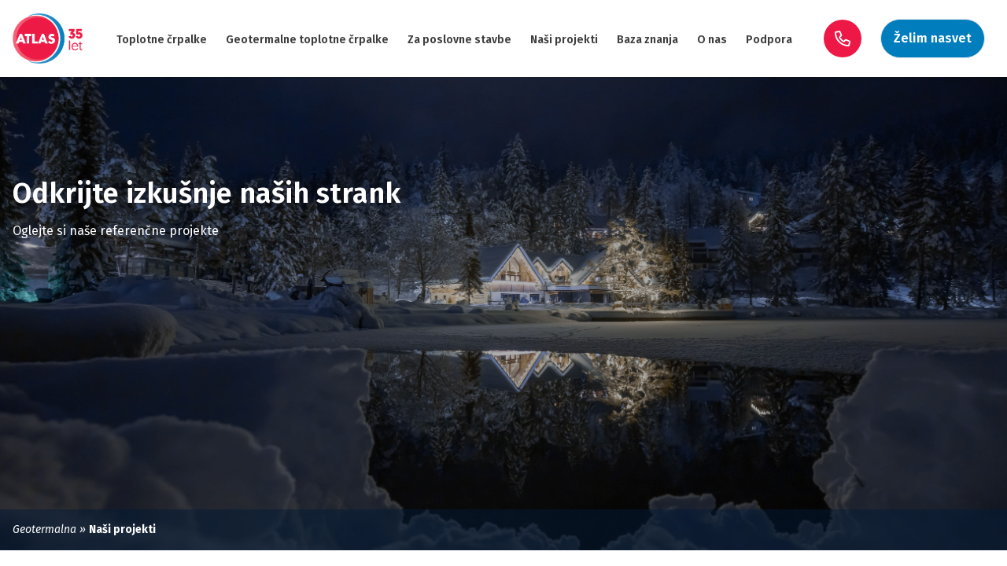

--- FILE ---
content_type: text/html; charset=UTF-8
request_url: https://geotermalna.si/nasi-projekti?tag=novogradnje,hlajenje,adaptacije-in-prenove
body_size: 69758
content:
<!doctype html>
<html class="scroll-pt-28">
<head>
    <meta charset="UTF-8"/>
    <meta name="viewport" content="width=device-width, initial-scale=1.0"/>
    <title>Naši projekti - Toplotne črpalke Thermia - Udobje skozi vse leto!</title>

    <meta property="og:title" content="Naši projekti - Toplotne črpalke Thermia - Udobje skozi vse leto!"/>
    <meta property="og:description" content="Učinkovito ogrejte ali ohladite svoj dom z obnovljivo geotermalno energijo iz globin zemlje."/>
    <meta property="og:type" content="website"/>
    <meta property="og:url" content="https://geotermalna.si/nasi-projekti"/>

    <style>[x-cloak] {display:none !important;}</style>
    <link rel="preconnect" href="https://fonts.googleapis.com">
    <link rel="preconnect" href="https://fonts.gstatic.com" crossorigin>
    <link href="https://fonts.googleapis.com/css2?family=Fira+Sans:ital,wght@0,300;0,400;0,600;0,700;1,300;1,400;1,600&display=swap" rel="stylesheet">
    <link rel="preload" as="style" href="https://geotermalna.si/build/assets/app-CFwrxN-d.css" /><link rel="preload" as="style" href="https://geotermalna.si/build/assets/app-DL7IbyIm.css" /><link rel="modulepreload" as="script" href="https://geotermalna.si/build/assets/app-7AeDeODi.js" /><link rel="stylesheet" href="https://geotermalna.si/build/assets/app-CFwrxN-d.css" data-navigate-track="reload" /><link rel="stylesheet" href="https://geotermalna.si/build/assets/app-DL7IbyIm.css" data-navigate-track="reload" /><script type="module" src="https://geotermalna.si/build/assets/app-7AeDeODi.js" data-navigate-track="reload"></script>    
            <script type="text/plain" data-category="analytics">
            window.dataLayer = window.dataLayer || [];
            function gtag(){dataLayer.push(arguments);}
            gtag('consent', 'default', {
                'ad_storage': 'denied',
                'ad_user_data': 'denied',
                'ad_personalization': 'denied',
                'analytics_storage': 'denied'
            });

            (function(w,d,s,l,i){w[l]=w[l]||[];w[l].push({'gtm.start':
            new Date().getTime(),event:'gtm.js'});var f=d.getElementsByTagName(s)[0],
            j=d.createElement(s),dl=l!='dataLayer'?'&l='+l:'';j.async=true;j.src=
            'https://www.googletagmanager.com/gtm.js?id='+i+dl;f.parentNode.insertBefore(j,f);
            })(window,document,'script','dataLayer','GTM-KSQFNHJ');
        </script>
        <!-- End Google Tag Manager -->

        <script type="text/plain" data-category="analytics" data-service="ga">
            gtag('consent', 'update', {'analytics_storage': 'granted'});
        </script>

        <script type="text/plain" data-category="marketing" data-service="ga">
            gtag('consent', 'update', {
                'ad_storage': 'granted',
                'ad_user_data': 'granted',
                'ad_personalization': 'granted'
            });
        </script>
    </head>
<body class="font-sans antialiased text-grey-900 scroll-smooth">
    
    <header class="sticky top-0 z-40 bg-white"
            :class="{'h-screen': opened}"
            x-data="{opened: false}">
        <div class="container flex flex-wrap items-center justify-between py-2 sm:py-4">
            <h1 class="order-first pr-4">
                <a href="/">
                    <img src="/images/atlas-logo30.png"
                         class="h-16 sm:w-auto"
                         alt="Toplotne črpalke Thermia - Udobje skozi vse leto!">
                </a>
            </h1>
            <div class="items-center justify-between order-3 hidden w-full pt-2 text-center xl:flex sm:w-auto sm:flex-1 sm:pt-0 xl:flex-grow-0">
                <a href="tel:+386802065"
                   class="flex items-center justify-center w-12 h-12 m-2 font-semibold text-white bg-red-500 rounded-full whitespace-nowrap lg:border-red-500 2xl:py-3 2xl:w-auto 2xl:px-8 xl:mx-3">
                    <svg xmlns="http://www.w3.org/2000/svg" class="w-5 h-5 fill-current 2xl:mr-2" viewBox="0 0 512 512"><!--!Font Awesome Pro 6.5.1 by @fontawesome - https://fontawesome.com License - https://fontawesome.com/license (Commercial License) Copyright 2023 Fonticons, Inc.--><path d="M375.8 275.2c-16.4-7-35.4-2.4-46.7 11.4l-33.2 40.6c-46-26.7-84.4-65.1-111.1-111.1L225.3 183c13.8-11.3 18.5-30.3 11.4-46.7l-48-112C181.2 6.7 162.3-3.1 143.6 .9l-112 24C13.2 28.8 0 45.1 0 64v0C0 295.2 175.2 485.6 400.1 509.5c9.8 1 19.6 1.8 29.6 2.2c0 0 0 0 0 0c0 0 .1 0 .1 0c6.1 .2 12.1 .4 18.2 .4l0 0c18.9 0 35.2-13.2 39.1-31.6l24-112c4-18.7-5.8-37.6-23.4-45.1l-112-48zM441.5 464C225.8 460.5 51.5 286.2 48.1 70.5l99.2-21.3 43 100.4L154.4 179c-18.2 14.9-22.9 40.8-11.1 61.2c30.9 53.3 75.3 97.7 128.6 128.6c20.4 11.8 46.3 7.1 61.2-11.1l29.4-35.9 100.4 43L441.5 464zM48 64v0 0 0 0 0 0 0 0 0 0 0 0 0 0 0 0 0 0 0 0 0 0 0s0 0 0 0"/></svg>
                    <span class="hidden 2xl:inline">080 20 65</span>
                </a>

                <a href="/zelim-svetovanje"
                   class="flex m-2 font-semibold whitespace-nowrap lg:text-white lg:bg-blue-500 lg:border lg:border-500 lg:rounded-full lg:py-3 lg:px-4 2xl:px-8 xl:mx-3">
                   Želim nasvet
                </a>
            </div>
            <div class="flex items-center order-2 text-center xl:hidden sm:order-4">
                <a href="tel:+386802065"
                   class="flex items-center justify-center w-12 h-12 mr-4 font-semibold text-white bg-red-500 rounded-full sm:w-auto sm:px-5">
                    <svg xmlns="http://www.w3.org/2000/svg" class="w-5 h-5 fill-current sm:mr-2" viewBox="0 0 512 512"><!--!Font Awesome Pro 6.5.1 by @fontawesome - https://fontawesome.com License - https://fontawesome.com/license (Commercial License) Copyright 2023 Fonticons, Inc.--><path d="M375.8 275.2c-16.4-7-35.4-2.4-46.7 11.4l-33.2 40.6c-46-26.7-84.4-65.1-111.1-111.1L225.3 183c13.8-11.3 18.5-30.3 11.4-46.7l-48-112C181.2 6.7 162.3-3.1 143.6 .9l-112 24C13.2 28.8 0 45.1 0 64v0C0 295.2 175.2 485.6 400.1 509.5c9.8 1 19.6 1.8 29.6 2.2c0 0 0 0 0 0c0 0 .1 0 .1 0c6.1 .2 12.1 .4 18.2 .4l0 0c18.9 0 35.2-13.2 39.1-31.6l24-112c4-18.7-5.8-37.6-23.4-45.1l-112-48zM441.5 464C225.8 460.5 51.5 286.2 48.1 70.5l99.2-21.3 43 100.4L154.4 179c-18.2 14.9-22.9 40.8-11.1 61.2c30.9 53.3 75.3 97.7 128.6 128.6c20.4 11.8 46.3 7.1 61.2-11.1l29.4-35.9 100.4 43L441.5 464zM48 64v0 0 0 0 0 0 0 0 0 0 0 0 0 0 0 0 0 0 0 0 0 0 0s0 0 0 0"/></svg>
                    <span class="hidden sm:inline">080 20 65</span>
                </a>

                <button class="hamburger hamburger--slider" :class="{'is-active': opened}" type="button" @click="opened = !opened">
                  <span class="hamburger-box">
                    <span class="hamburger-inner"></span>
                  </span>
                </button>
            </div>
            <nav class="flex-col justify-center order-last w-full mt-4 xl:mt-0 xl:flex-1 xl:w-auto xl:flex-row xl:flex xl:text-sm xl:order-1 lgo:justify-end"
                 :class="{flex: opened, hidden: !opened}">
                 <a href="/toplotne-crpalke" class="pt-2 m-2 font-semibold border-b-4 border-white xl:mx-3">Toplotne črpalke</a>
                <a href="/geotermalne-toplotne-crpalke" class="pt-2 m-2 font-semibold border-b-4 border-white xl:mx-3">Geotermalne toplotne črpalke</a>
                <a href="/za-poslovne-stavbe" class="pt-2 m-2 font-semibold border-b-4 border-white xl:mx-3">Za poslovne stavbe</a>
                <a href="/nasi-projekti" class="pt-2 m-2 font-semibold border-b-4 border-white xl:mx-3">Naši projekti</a>
                <a href="/baza-znanja" class="pt-2 m-2 font-semibold border-b-4 border-white xl:mx-3">Baza znanja</a>
                <a href="/o-nas" class="pt-2 m-2 font-semibold border-b-4 border-white xl:mx-3">O nas</a>
                <a href="/podpora" class="pt-2 m-2 font-semibold border-b-4 border-white xl:mx-3">Podpora</a>
            </nav>
        </div>
    </header>

    <main>
        <div class="atlas-header bg-projekti1">
        <div class="container xl:min-h-[550px] text-white">
            <h2 class="!pb-4">Odkrijte izkušnje naših strank</h2>
            <p class="pb-16">Oglejte si naše referenčne projekte</p>
        </div>
        <div class="breadcrumbs">
            <div class="container">
                <i>
                    <a href="/">Geotermalna</a> &raquo;
                </i>
                <b>Naši projekti</b>
            </div>
        </div>
    </div>

    <div class="border-b py-8">
        <div class="container flex lg:flex-wrap gap-4 lg:justify-center overflow-x-auto">
            <a href="/nasi-projekti"
                class="block bg-gray-200 rounded-full px-8 py-2 text-gray-600 font-medium whitespace-nowrap">
                Vse reference
            </a>

                                            <a href="/nasi-projekti?tag=novogradnje,hlajenje"
                   class="block bg-gray-200 rounded-full px-8 py-2 text-gray-600 font-medium whitespace-nowrap !bg-blue-500 text-white">
                    Adaptacije in prenove
                </a>

                                            <a href="/nasi-projekti?tag=hlajenje,adaptacije-in-prenove"
                   class="block bg-gray-200 rounded-full px-8 py-2 text-gray-600 font-medium whitespace-nowrap !bg-blue-500 text-white">
                    Novogradnje
                </a>

                                            <a href="/nasi-projekti?tag=novogradnje,hlajenje,adaptacije-in-prenove,do-200m2"
                   class="block bg-gray-200 rounded-full px-8 py-2 text-gray-600 font-medium whitespace-nowrap">
                    Do 200m2
                </a>

                                            <a href="/nasi-projekti?tag=novogradnje,hlajenje,adaptacije-in-prenove,200-300m2"
                   class="block bg-gray-200 rounded-full px-8 py-2 text-gray-600 font-medium whitespace-nowrap">
                    200-300m2
                </a>

                                            <a href="/nasi-projekti?tag=novogradnje,hlajenje,adaptacije-in-prenove,nad-300-m2"
                   class="block bg-gray-200 rounded-full px-8 py-2 text-gray-600 font-medium whitespace-nowrap">
                    Nad 300 m2
                </a>

                                            <a href="/nasi-projekti?tag=novogradnje,hlajenje,adaptacije-in-prenove,radiatorji"
                   class="block bg-gray-200 rounded-full px-8 py-2 text-gray-600 font-medium whitespace-nowrap">
                    Radiatorji
                </a>

                                            <a href="/nasi-projekti?tag=novogradnje,hlajenje,adaptacije-in-prenove,talno-gretje"
                   class="block bg-gray-200 rounded-full px-8 py-2 text-gray-600 font-medium whitespace-nowrap">
                    Talno gretje
                </a>

                                            <a href="/nasi-projekti?tag=novogradnje,adaptacije-in-prenove"
                   class="block bg-gray-200 rounded-full px-8 py-2 text-gray-600 font-medium whitespace-nowrap !bg-blue-500 text-white">
                    Hlajenje
                </a>

                                            <a href="/nasi-projekti?tag=novogradnje,hlajenje,adaptacije-in-prenove,geosonda"
                   class="block bg-gray-200 rounded-full px-8 py-2 text-gray-600 font-medium whitespace-nowrap">
                    Geosonda
                </a>

                                            <a href="/nasi-projekti?tag=novogradnje,hlajenje,adaptacije-in-prenove,vodavoda"
                   class="block bg-gray-200 rounded-full px-8 py-2 text-gray-600 font-medium whitespace-nowrap">
                    Voda/voda
                </a>

                                            <a href="/nasi-projekti?tag=novogradnje,hlajenje,adaptacije-in-prenove,zemeljski-kolektor"
                   class="block bg-gray-200 rounded-full px-8 py-2 text-gray-600 font-medium whitespace-nowrap">
                    Zemeljski kolektor
                </a>

                                            <a href="/nasi-projekti?tag=novogradnje,hlajenje,adaptacije-in-prenove,turisticna-stavba"
                   class="block bg-gray-200 rounded-full px-8 py-2 text-gray-600 font-medium whitespace-nowrap">
                    Turistična stavba
                </a>

                                            <a href="/nasi-projekti?tag=novogradnje,hlajenje,adaptacije-in-prenove,veliki-sistemi"
                   class="block bg-gray-200 rounded-full px-8 py-2 text-gray-600 font-medium whitespace-nowrap">
                    Veliki sistemi
                </a>

                    </div>
    </div>

    <div class="container py-10">
        <div class="grid grid-cols-1 lg:grid-cols-3 gap-y-16 gap-x-10">
                            <a href="/nasi-projekti/vgradnja-geotermalne-toplotne-crpalke-v-luksuznih-apartmajih-in-buticnem-hotelu" class="hover:underline">
                    <div class="relative aspect-square">
                                                    <img class="w-full h-full object-cover"  srcset="https://geotermalna.si/storage/35/responsive-images/uSzy85LshdnshzxVH1B4OS2Uh1Aeph-metaMS0yMy53ZWJw-___responsive_1080_1080.jpg 1080w, https://geotermalna.si/storage/35/responsive-images/uSzy85LshdnshzxVH1B4OS2Uh1Aeph-metaMS0yMy53ZWJw-___responsive_903_903.jpg 903w, https://geotermalna.si/storage/35/responsive-images/uSzy85LshdnshzxVH1B4OS2Uh1Aeph-metaMS0yMy53ZWJw-___responsive_755_755.jpg 755w, https://geotermalna.si/storage/35/responsive-images/uSzy85LshdnshzxVH1B4OS2Uh1Aeph-metaMS0yMy53ZWJw-___responsive_632_632.jpg 632w, https://geotermalna.si/storage/35/responsive-images/uSzy85LshdnshzxVH1B4OS2Uh1Aeph-metaMS0yMy53ZWJw-___responsive_529_529.jpg 529w, https://geotermalna.si/storage/35/responsive-images/uSzy85LshdnshzxVH1B4OS2Uh1Aeph-metaMS0yMy53ZWJw-___responsive_442_442.jpg 442w, https://geotermalna.si/storage/35/responsive-images/uSzy85LshdnshzxVH1B4OS2Uh1Aeph-metaMS0yMy53ZWJw-___responsive_370_370.jpg 370w, https://geotermalna.si/storage/35/responsive-images/uSzy85LshdnshzxVH1B4OS2Uh1Aeph-metaMS0yMy53ZWJw-___responsive_309_309.jpg 309w, https://geotermalna.si/storage/35/responsive-images/uSzy85LshdnshzxVH1B4OS2Uh1Aeph-metaMS0yMy53ZWJw-___responsive_259_259.jpg 259w, https://geotermalna.si/storage/35/responsive-images/uSzy85LshdnshzxVH1B4OS2Uh1Aeph-metaMS0yMy53ZWJw-___responsive_216_216.jpg 216w, [data-uri] 32w" onload="window.requestAnimationFrame(function(){if(!(size=getBoundingClientRect().width))return;onload=null;sizes=Math.ceil(size/window.innerWidth*100)+'vw';});" sizes="1px" src="https://geotermalna.si/storage/35/conversions/uSzy85LshdnshzxVH1B4OS2Uh1Aeph-metaMS0yMy53ZWJw--responsive.jpg" width="1080" height="1080" alt="1-23">

                                            
                        <div class="absolute bottom-0 inset-x-0 space-y-2 bg-indigo-800 bg-opacity-50 px-6 py-2">
                            <div class="text-lg text-white font-bold uppercase">
                                Vgradnja geotermalne toplotne črpalke v luksuznih apartmajih in butičnem hotelu
                            </div>
                            <div href="/nasi-projekti/vgradnja-geotermalne-toplotne-crpalke-v-luksuznih-apartmajih-in-buticnem-hotelu"
                                 class="mt-2 text-white font-medium flex items-center whitespace-nowrap hover:underline">
                                Ogled reference
                                <svg xmlns="http://www.w3.org/2000/svg" class="h-3 ml-1" fill="none" viewBox="0 0 24 24"
                                     stroke="currentColor">
                                    <path stroke-linecap="round" stroke-linejoin="round" stroke-width="2"
                                          d="M13 5l7 7-7 7M5 5l7 7-7 7"/>
                                </svg>
                            </div>
                        </div>
                    </div>
                </a>
                    </div>

        <div class="mt-6">
            
        </div>
    </div>

    <div class="py-12 bg-grey-150">
    <div class="container flex flex-wrap items-center gap-16 lg:flex-nowrap">

        <div class="w-full lg:w-1/3">
            <p class="text-xl font-bold">
                Strošek življenjskega cikla
            </p>
            <p class="my-4">
                Primerjalni izračun prikazuje skupni strošek lastništva, ki ga sestavlja 20 let porabe energije, vzdrževanja in financiranja same investicije.<br>
                Primerjava velja za povprečno stanovanjsko hišo z letno potrebo po toploti 20.000 kWh, kar je na primer ekvivalentno 2.200 l olja, 2.000 m3 zemeljskega plina.
            </p>

            <div class="flex justify-center">
                <a href="/izracun-in-porocilo" class="w-full px-12 my-8 text-center rounded-full big-blue-btn whitespace-nowrap sm:w-auto">
                    Želim svetovanje
                </a>
            </div>
        </div>

        <div class="w-full lg:w-2/3">
            <img src="/images/graf2.png?v=20240311"/>
        </div>

    </div>
</div>
    <section x-data="{tab: 0}">
    <div class="container">
        <div class="p-4 mt-20 mb-10 text-2xl font-bold text-center text-white uppercase md:text-4xl bg-grey-900">
            ODGOVORI NA NAJBOLJ POGOSTA VPRAŠANJA
        </div>

                    <div @click="tab = (tab === 0 ? 0 : 0)" :class="{'font-bold text-grey-900': tab == 0}"
                 class="flex items-center justify-between p-4 my-2 text-2xl italic cursor-pointer text-grey-250 lg:my-4 bg-grey-150 md:pr-10">
                Je geotermalna toplotna črpalka primerna za radiatorje?
                <div :class="{'activeFaq': tab == 0}" class="faqi"><img src="/images/x.svg"></div>
            </div>
            <div x-show="tab == 0" x-collapse class="p-4 pt-0 pb-5">
                Glede na to, da je proizvajalec naših geotermalnih črpalk švedsko podjetje, kjer ima večina hiš radiatorje, so vse naše naprave sposobne dosegati visoke temperature do 65 °C, obenem pa zagotavljajo tudi vročo vodo na zelo visoki temperaturi.
            </div>
                    <div @click="tab = (tab === 1 ? 0 : 1)" :class="{'font-bold text-grey-900': tab == 1}"
                 class="flex items-center justify-between p-4 my-2 text-2xl italic cursor-pointer text-grey-250 lg:my-4 bg-grey-150 md:pr-10">
                Je geotermalna toplotna črpalka bolj učinkovita kot zračna?
                <div :class="{'activeFaq': tab == 1}" class="faqi"><img src="/images/x.svg"></div>
            </div>
            <div x-show="tab == 1" x-collapse class="p-4 pt-0 pb-5">
                Zračne toplotne črpalke so se skozi pretekla leta v razvoju približale takratnim geotermalnim toplotnim črpalkam, vendar je Thermia, ki je št. 1 v svetu na področju geotermalnega ogrevanja, z lastnim razvojem in uvedbo novih tehnologij to razliko zopet povečala na približno 40 %!
            </div>
                    <div @click="tab = (tab === 2 ? 0 : 2)" :class="{'font-bold text-grey-900': tab == 2}"
                 class="flex items-center justify-between p-4 my-2 text-2xl italic cursor-pointer text-grey-250 lg:my-4 bg-grey-150 md:pr-10">
                Kako hitro odreagirate v primeru okvare toplotne črpalke?
                <div :class="{'activeFaq': tab == 2}" class="faqi"><img src="/images/x.svg"></div>
            </div>
            <div x-show="tab == 2" x-collapse class="p-4 pt-0 pb-5">
                Naše naprave delajo praktično brez okvar, če pa bi vseeno prišlo do kakšne težave, imamo servisni center, ki se ob vašem klicu poveže z napravo preko spleta in napako diagnosticira. Večino težav rešimo na daljavo, imamo pa tudi lastno servisno službo, ki je zelo odzivna po vsej Sloveniji; pri vas smo lahko že v enem dnevu, če je nuja in tudi rezervne dele imamo za vsak primer vedno na zalogi.
            </div>
                    <div @click="tab = (tab === 3 ? 0 : 3)" :class="{'font-bold text-grey-900': tab == 3}"
                 class="flex items-center justify-between p-4 my-2 text-2xl italic cursor-pointer text-grey-250 lg:my-4 bg-grey-150 md:pr-10">
                Zakaj bi za geotermalno toplotno črpalko plačal več, kot za zračno?
                <div :class="{'activeFaq': tab == 3}" class="faqi"><img src="/images/x.svg"></div>
            </div>
            <div x-show="tab == 3" x-collapse class="p-4 pt-0 pb-5">
                Investicija v geotermalno toplotno črpalko je podobna investiciji v zračno, saj toplotni črpalki staneta približno enako. Velja poudariti, da je življenjska doba geotermalne približno dva-krat daljša kot pri zračni. Drugi del investicije pa je v toplotni vir, kjer pri geotermalni toplotni črpalki izdelamo vrtino, ki bo služila 50, 100 ali več let in bo vedno zagotavljala stabilne delovne pogoje toplotni črpalki. Pri zračni toplotni črpalki se zanašamo na zunanje vremenske pogoje in ravno ko rabimo največ energije za ogrevanje hiše, so pogoji za delovanje zračne toplotne črpalke najslabši. Zato takšne naprave porabijo več energije in se hitreje izrabijo.
            </div>
                    <div @click="tab = (tab === 4 ? 0 : 4)" :class="{'font-bold text-grey-900': tab == 4}"
                 class="flex items-center justify-between p-4 my-2 text-2xl italic cursor-pointer text-grey-250 lg:my-4 bg-grey-150 md:pr-10">
                Konkurenca mi je ponudila manj močno in cenejšo toplotno črpalko, vi pa močnejšo in dražjo.
                <div :class="{'activeFaq': tab == 4}" class="faqi"><img src="/images/x.svg"></div>
            </div>
            <div x-show="tab == 4" x-collapse class="p-4 pt-0 pb-5">
                Na trgu pogosto opazimo, da se vgrajujejo toplotne črpalke, ki so premalo močne in so se vgradile le zaradi nižje cene. Mi se tako neodgovorno ne obnašamo do strank. Bistvo je, da mora toplotna črpalka delovati zanesljivo tudi takrat, ko so zime hladnejše od povprečnih in dočakati dolgo življenjsko dobo. Preobremenjena naprava bi zatajila pri zelo nizkih zunanjih temperaturah in predčasno izdihnila.
            </div>
                    <div @click="tab = (tab === 5 ? 0 : 5)" :class="{'font-bold text-grey-900': tab == 5}"
                 class="flex items-center justify-between p-4 my-2 text-2xl italic cursor-pointer text-grey-250 lg:my-4 bg-grey-150 md:pr-10">
                Koliko stane geotermalna toplotna črpalka?
                <div :class="{'activeFaq': tab == 5}" class="faqi"><img src="/images/x.svg"></div>
            </div>
            <div x-show="tab == 5" x-collapse class="p-4 pt-0 pb-5">
                Investicijo delimo na tri dele - na samo toplotno črpalko, instalacijo v stavbi ter na izvedbo zbiralnika energije pod zemljo - bodisi vrtine z geosondo, horizontalnega zemeljskega kolektorja ali vodnjaških vrtin za sistem voda/voda. Za konkretne cene nam pošljite povpraševanje in poslali vam bomo ponudbo!
            </div>
                    <div @click="tab = (tab === 6 ? 0 : 6)" :class="{'font-bold text-grey-900': tab == 6}"
                 class="flex items-center justify-between p-4 my-2 text-2xl italic cursor-pointer text-grey-250 lg:my-4 bg-grey-150 md:pr-10">
                Zakaj izbrati toplotne črpalke Thermia?
                <div :class="{'activeFaq': tab == 6}" class="faqi"><img src="/images/x.svg"></div>
            </div>
            <div x-show="tab == 6" x-collapse class="p-4 pt-0 pb-5">
                Pionirji toplotnih črpalk od leta 1973, vse svoje vire in znanje vlagajo v razvoj in nenehno izboljševanje enega samega produkta - toplotne črpalke, s fokusom na geotermalni energiji. Izdelane so na Švedskem, z uporabo zadnjih tehnologij in najkakovostnejših sestavnih delov, z vsemi komponentami izdelanimi v Evropi. Ustvarjene so za dolgo skandinavske zime, a primerne za vsako okolje.
            </div>
                    <div @click="tab = (tab === 7 ? 0 : 7)" :class="{'font-bold text-grey-900': tab == 7}"
                 class="flex items-center justify-between p-4 my-2 text-2xl italic cursor-pointer text-grey-250 lg:my-4 bg-grey-150 md:pr-10">
                Zakaj ogrevanje s fosilnimi gorivi postaja preteklost?
                <div :class="{'activeFaq': tab == 7}" class="faqi"><img src="/images/x.svg"></div>
            </div>
            <div x-show="tab == 7" x-collapse class="p-4 pt-0 pb-5">
                Energetska politika Evrope se odmika od konvencionalnih virov, kot sta plin in kurilno olje. Cena energije je vpeta med razpoložljivost virov in povpraševanje na trgu. Priča smo velikim spremembam, ki kažejo na negotovo prihodnost teh doslej glavnih virov energije za ogrevanje. Geotermalna toplotna črpalka ključno pripomore k energijski neodvisnosti. Za delovanje porabi najmanj električne energije in je daleč najučinkovitejša rešitev med obstoječimi alternativami.
            </div>
                    <div @click="tab = (tab === 8 ? 0 : 8)" :class="{'font-bold text-grey-900': tab == 8}"
                 class="flex items-center justify-between p-4 my-2 text-2xl italic cursor-pointer text-grey-250 lg:my-4 bg-grey-150 md:pr-10">
                Kako se izogniti visokim stroškom ogrevanja?
                <div :class="{'activeFaq': tab == 8}" class="faqi"><img src="/images/x.svg"></div>
            </div>
            <div x-show="tab == 8" x-collapse class="p-4 pt-0 pb-5">
                Na skupni strošek ogrevanja poleg cene energenta vpliva tudi energijska učinkovitost ogrevalnega sistema. Najvišji izkoristek lahko pričakujemo od kondenzacijskih kotlov. V najboljšem primeru je ta skoraj 100-%, kar pa je pogojeno s stopnjo kondenzacije. Konvencionalni kotli na olje ali biomaso imajo relativno nizke izkoristke. Posebej nizko učinkovitost imajo tovrstni sistemi pri ogrevanju sanitarne vode v poletnih mesecih, ko izkoristek pade tudi pod 60 %. To je v kombinaciji z višjo ceno primarnega energenta vzrok za visoke stroške ogrevanja. Pomembna prednost geotermalne toplotne črpalke je njena izjemno visoka sezonska učinkovitost, ki znaša kar do 615 %. To pomeni, da geotermalna toplotna črpalka za vsako porabljeno enoto električne energije ustvari kar do 6,15 enote toplotne energije. Tudi poleti, ko ogrevanja ne potrebujemo, toplotna črpalka skrbi za visokoučinkovito pripravo vroče sanitarne vode.
            </div>
                    <div @click="tab = (tab === 9 ? 0 : 9)" :class="{'font-bold text-grey-900': tab == 9}"
                 class="flex items-center justify-between p-4 my-2 text-2xl italic cursor-pointer text-grey-250 lg:my-4 bg-grey-150 md:pr-10">
                Zakaj investirati v geotermalno toplotno črpalko, ki je dražja od ostalih?
                <div :class="{'activeFaq': tab == 9}" class="faqi"><img src="/images/x.svg"></div>
            </div>
            <div x-show="tab == 9" x-collapse class="p-4 pt-0 pb-5">
                Investicija v geotermalno toplotno črpalko je nedvomno višja v primerjavi z alternativami na fosilna goriva ali zračnimi toplotnimi črpalkami. A je to ena redkih naložb, ki se povrne, in to večkrat v svoji življenjski dobi. Pri menjavi starega sistema na fosilna goriva z novim ali pri prehodu na drugo gorivo ali biomaso lahko pričakujemo le malenkost nižje stroške in večjo zanesljivost, občutnih prihrankov pa ni. Pri biomasi prihranite le na račun svojega fizičnega dela. Geotermalna toplotna črpalka pa deluje desetletja in vam zagotovi trajno varnost in trajno nizke stroške ogrevanja. Ključno pa je, da se vam nikoli več ne bo treba odločati o energentu in primerjati cen energije na trgu, saj boste imeli najboljšo rešitev.
            </div>
        
                    <div class="flex justify-center">
                <a href="/baza-znanja" class="px-12 my-8 text-center rounded-full big-blue-btn whitespace-nowrap">
                    Nadaljujte na bazo znanja
                </a>
            </div>
            </div>
</section>
    <section class="bg-gray-100 py-12">
    <div class="container grid md:grid-cols-2 items-center gap-16">
        <div>
            <h2 class="box-title">
                Vprašajte strokovnjaka
            </h2>

            <p class="box-text">
                Izbira pravega ogrevalnega sistema za vaš dom je kompleksna odločitev.
                Izkoristite možnost brezplačnega obiska našega svetovalca, ki vam bo z
                veseljem pojasnil potek investicije in odgovoril na vsa vaša vprašanja.
            </p>

                    </div>
        <img src="/images/ask.jpeg" alt="Želite finančni izračun za vaš dom?" class="order-first md:order-last">
    </div>
</section>
    <section wire:snapshot="{&quot;data&quot;:{&quot;smallContact&quot;:[{&quot;name&quot;:null,&quot;lastname&quot;:null,&quot;postnumber&quot;:null,&quot;country&quot;:&quot;Slovenia&quot;,&quot;phone&quot;:null,&quot;email&quot;:null,&quot;message&quot;:null,&quot;terms&quot;:null},{&quot;class&quot;:&quot;App\\Livewire\\Forms\\SmallContactForm&quot;,&quot;s&quot;:&quot;form&quot;}],&quot;terms&quot;:null},&quot;memo&quot;:{&quot;id&quot;:&quot;1bkMKJXndTjs50auU7Gf&quot;,&quot;name&quot;:&quot;small-contact&quot;,&quot;path&quot;:&quot;nasi-projekti&quot;,&quot;method&quot;:&quot;GET&quot;,&quot;children&quot;:[],&quot;scripts&quot;:[],&quot;assets&quot;:[],&quot;errors&quot;:[],&quot;locale&quot;:&quot;sl&quot;},&quot;checksum&quot;:&quot;3ea4390e2f4e34d6f49b3e7a73bbfd607976b3840b5bbbc59470ba73d52a2fbc&quot;}" wire:effects="[]" wire:id="1bkMKJXndTjs50auU7Gf" class="bg-gray-100">
    <div class="container flex flex-col py-16 xl:flex-row">
        <div class="xl:w-3/5 xl:pr-8">
            <form wire:submit="send"
                  class="flex flex-wrap items-center">

                <div class="w-full p-2 sm:w-1/2">
                    <label for="name" class="block px-2 mb-1 text-gray-600">Ime *</label>
                    <input wire:model="smallContact.name"
                           id="name"
                           name="name"
                           required
                           class="mb-0 input-main"
                           type="text"/>
                </div>
                <div class="w-full p-2 sm:w-1/2">
                    <label for="last_name" class="block px-2 mb-1 text-gray-600">Priimek *</label>
                    <input wire:model="smallContact.lastname"
                           id="last_name"
                           name="last_name"
                           required
                           class="mb-0 input-main"
                           type="text"/>
                </div>

                <div class="w-full p-2 sm:w-1/2">
                    <label for="post_number" class="block px-2 mb-1 text-gray-600">Poštna številka *</label>
                    <input wire:model="smallContact.postnumber"
                           id="post_number"
                           class="mb-0 input-main"
                           type="text"
                           name="post_number"
                           required/>
                </div>

                <div class="w-full p-2 sm:w-1/2">
                    <label for="country" class="block px-2 mb-1 text-gray-600">Država *</label>
                    <select wire:model="smallContact.country"
                        id="country" required
                        class="mb-0 input-main">
                                                    <option value="Afghanistan">Afghanistan</option>
                                                    <option value="Åland Islands">Åland Islands</option>
                                                    <option value="Albania">Albania</option>
                                                    <option value="Algeria">Algeria</option>
                                                    <option value="American Samoa">American Samoa</option>
                                                    <option value="Andorra">Andorra</option>
                                                    <option value="Angola">Angola</option>
                                                    <option value="Anguilla">Anguilla</option>
                                                    <option value="Antarctica">Antarctica</option>
                                                    <option value="Antigua and Barbuda">Antigua and Barbuda</option>
                                                    <option value="Argentina">Argentina</option>
                                                    <option value="Armenia">Armenia</option>
                                                    <option value="Aruba">Aruba</option>
                                                    <option value="Australia">Australia</option>
                                                    <option value="Austria">Austria</option>
                                                    <option value="Azerbaijan">Azerbaijan</option>
                                                    <option value="Bahamas">Bahamas</option>
                                                    <option value="Bahrain">Bahrain</option>
                                                    <option value="Bangladesh">Bangladesh</option>
                                                    <option value="Barbados">Barbados</option>
                                                    <option value="Belarus">Belarus</option>
                                                    <option value="Belgium">Belgium</option>
                                                    <option value="Belize">Belize</option>
                                                    <option value="Benin">Benin</option>
                                                    <option value="Bermuda">Bermuda</option>
                                                    <option value="Bhutan">Bhutan</option>
                                                    <option value="Bolivia, Plurinational State of">Bolivia, Plurinational State of</option>
                                                    <option value="Bonaire, Sint Eustatius and Saba">Bonaire, Sint Eustatius and Saba</option>
                                                    <option value="Bosnia and Herzegovina">Bosnia and Herzegovina</option>
                                                    <option value="Botswana">Botswana</option>
                                                    <option value="Bouvet Island">Bouvet Island</option>
                                                    <option value="Brazil">Brazil</option>
                                                    <option value="British Indian Ocean Territory">British Indian Ocean Territory</option>
                                                    <option value="Brunei Darussalam">Brunei Darussalam</option>
                                                    <option value="Bulgaria">Bulgaria</option>
                                                    <option value="Burkina Faso">Burkina Faso</option>
                                                    <option value="Burundi">Burundi</option>
                                                    <option value="Cabo Verde">Cabo Verde</option>
                                                    <option value="Cambodia">Cambodia</option>
                                                    <option value="Cameroon">Cameroon</option>
                                                    <option value="Canada">Canada</option>
                                                    <option value="Cayman Islands">Cayman Islands</option>
                                                    <option value="Central African Republic">Central African Republic</option>
                                                    <option value="Chad">Chad</option>
                                                    <option value="Chile">Chile</option>
                                                    <option value="China">China</option>
                                                    <option value="Christmas Island">Christmas Island</option>
                                                    <option value="Cocos (Keeling) Islands">Cocos (Keeling) Islands</option>
                                                    <option value="Colombia">Colombia</option>
                                                    <option value="Comoros">Comoros</option>
                                                    <option value="Congo">Congo</option>
                                                    <option value="Congo, Democratic Republic of the">Congo, Democratic Republic of the</option>
                                                    <option value="Cook Islands">Cook Islands</option>
                                                    <option value="Costa Rica">Costa Rica</option>
                                                    <option value="Côte d&#039;Ivoire">Côte d&#039;Ivoire</option>
                                                    <option value="Croatia">Croatia</option>
                                                    <option value="Cuba">Cuba</option>
                                                    <option value="Curaçao">Curaçao</option>
                                                    <option value="Cyprus">Cyprus</option>
                                                    <option value="Czechia">Czechia</option>
                                                    <option value="Denmark">Denmark</option>
                                                    <option value="Djibouti">Djibouti</option>
                                                    <option value="Dominica">Dominica</option>
                                                    <option value="Dominican Republic">Dominican Republic</option>
                                                    <option value="Ecuador">Ecuador</option>
                                                    <option value="Egypt">Egypt</option>
                                                    <option value="El Salvador">El Salvador</option>
                                                    <option value="Equatorial Guinea">Equatorial Guinea</option>
                                                    <option value="Eritrea">Eritrea</option>
                                                    <option value="Estonia">Estonia</option>
                                                    <option value="Eswatini">Eswatini</option>
                                                    <option value="Ethiopia">Ethiopia</option>
                                                    <option value="Falkland Islands (Malvinas)">Falkland Islands (Malvinas)</option>
                                                    <option value="Faroe Islands">Faroe Islands</option>
                                                    <option value="Fiji">Fiji</option>
                                                    <option value="Finland">Finland</option>
                                                    <option value="France">France</option>
                                                    <option value="French Guiana">French Guiana</option>
                                                    <option value="French Polynesia">French Polynesia</option>
                                                    <option value="French Southern Territories">French Southern Territories</option>
                                                    <option value="Gabon">Gabon</option>
                                                    <option value="Gambia">Gambia</option>
                                                    <option value="Georgia">Georgia</option>
                                                    <option value="Germany">Germany</option>
                                                    <option value="Ghana">Ghana</option>
                                                    <option value="Gibraltar">Gibraltar</option>
                                                    <option value="Greece">Greece</option>
                                                    <option value="Greenland">Greenland</option>
                                                    <option value="Grenada">Grenada</option>
                                                    <option value="Guadeloupe">Guadeloupe</option>
                                                    <option value="Guam">Guam</option>
                                                    <option value="Guatemala">Guatemala</option>
                                                    <option value="Guernsey">Guernsey</option>
                                                    <option value="Guinea">Guinea</option>
                                                    <option value="Guinea-Bissau">Guinea-Bissau</option>
                                                    <option value="Guyana">Guyana</option>
                                                    <option value="Haiti">Haiti</option>
                                                    <option value="Heard Island and McDonald Islands">Heard Island and McDonald Islands</option>
                                                    <option value="Holy See">Holy See</option>
                                                    <option value="Honduras">Honduras</option>
                                                    <option value="Hong Kong">Hong Kong</option>
                                                    <option value="Hungary">Hungary</option>
                                                    <option value="Iceland">Iceland</option>
                                                    <option value="India">India</option>
                                                    <option value="Indonesia">Indonesia</option>
                                                    <option value="Iran, Islamic Republic of">Iran, Islamic Republic of</option>
                                                    <option value="Iraq">Iraq</option>
                                                    <option value="Ireland">Ireland</option>
                                                    <option value="Isle of Man">Isle of Man</option>
                                                    <option value="Israel">Israel</option>
                                                    <option value="Italy">Italy</option>
                                                    <option value="Jamaica">Jamaica</option>
                                                    <option value="Japan">Japan</option>
                                                    <option value="Jersey">Jersey</option>
                                                    <option value="Jordan">Jordan</option>
                                                    <option value="Kazakhstan">Kazakhstan</option>
                                                    <option value="Kenya">Kenya</option>
                                                    <option value="Kiribati">Kiribati</option>
                                                    <option value="Korea, Democratic People&#039;s Republic of">Korea, Democratic People&#039;s Republic of</option>
                                                    <option value="Korea, Republic of">Korea, Republic of</option>
                                                    <option value="Kuwait">Kuwait</option>
                                                    <option value="Kyrgyzstan">Kyrgyzstan</option>
                                                    <option value="Lao People&#039;s Democratic Republic">Lao People&#039;s Democratic Republic</option>
                                                    <option value="Latvia">Latvia</option>
                                                    <option value="Lebanon">Lebanon</option>
                                                    <option value="Lesotho">Lesotho</option>
                                                    <option value="Liberia">Liberia</option>
                                                    <option value="Libya">Libya</option>
                                                    <option value="Liechtenstein">Liechtenstein</option>
                                                    <option value="Lithuania">Lithuania</option>
                                                    <option value="Luxembourg">Luxembourg</option>
                                                    <option value="Macao">Macao</option>
                                                    <option value="Madagascar">Madagascar</option>
                                                    <option value="Malawi">Malawi</option>
                                                    <option value="Malaysia">Malaysia</option>
                                                    <option value="Maldives">Maldives</option>
                                                    <option value="Mali">Mali</option>
                                                    <option value="Malta">Malta</option>
                                                    <option value="Marshall Islands">Marshall Islands</option>
                                                    <option value="Martinique">Martinique</option>
                                                    <option value="Mauritania">Mauritania</option>
                                                    <option value="Mauritius">Mauritius</option>
                                                    <option value="Mayotte">Mayotte</option>
                                                    <option value="Mexico">Mexico</option>
                                                    <option value="Micronesia, Federated States of">Micronesia, Federated States of</option>
                                                    <option value="Moldova, Republic of">Moldova, Republic of</option>
                                                    <option value="Monaco">Monaco</option>
                                                    <option value="Mongolia">Mongolia</option>
                                                    <option value="Montenegro">Montenegro</option>
                                                    <option value="Montserrat">Montserrat</option>
                                                    <option value="Morocco">Morocco</option>
                                                    <option value="Mozambique">Mozambique</option>
                                                    <option value="Myanmar">Myanmar</option>
                                                    <option value="Namibia">Namibia</option>
                                                    <option value="Nauru">Nauru</option>
                                                    <option value="Nepal">Nepal</option>
                                                    <option value="Netherlands, Kingdom of the">Netherlands, Kingdom of the</option>
                                                    <option value="New Caledonia">New Caledonia</option>
                                                    <option value="New Zealand">New Zealand</option>
                                                    <option value="Nicaragua">Nicaragua</option>
                                                    <option value="Niger">Niger</option>
                                                    <option value="Nigeria">Nigeria</option>
                                                    <option value="Niue">Niue</option>
                                                    <option value="Norfolk Island">Norfolk Island</option>
                                                    <option value="North Macedonia">North Macedonia</option>
                                                    <option value="Northern Mariana Islands">Northern Mariana Islands</option>
                                                    <option value="Norway">Norway</option>
                                                    <option value="Oman">Oman</option>
                                                    <option value="Pakistan">Pakistan</option>
                                                    <option value="Palau">Palau</option>
                                                    <option value="Palestine, State of">Palestine, State of</option>
                                                    <option value="Panama">Panama</option>
                                                    <option value="Papua New Guinea">Papua New Guinea</option>
                                                    <option value="Paraguay">Paraguay</option>
                                                    <option value="Peru">Peru</option>
                                                    <option value="Philippines">Philippines</option>
                                                    <option value="Pitcairn">Pitcairn</option>
                                                    <option value="Poland">Poland</option>
                                                    <option value="Portugal">Portugal</option>
                                                    <option value="Puerto Rico">Puerto Rico</option>
                                                    <option value="Qatar">Qatar</option>
                                                    <option value="Réunion">Réunion</option>
                                                    <option value="Romania">Romania</option>
                                                    <option value="Russian Federation">Russian Federation</option>
                                                    <option value="Rwanda">Rwanda</option>
                                                    <option value="Saint Barthélemy">Saint Barthélemy</option>
                                                    <option value="Saint Helena, Ascension and Tristan da Cunha">Saint Helena, Ascension and Tristan da Cunha</option>
                                                    <option value="Saint Kitts and Nevis">Saint Kitts and Nevis</option>
                                                    <option value="Saint Lucia">Saint Lucia</option>
                                                    <option value="Saint Martin (French part)">Saint Martin (French part)</option>
                                                    <option value="Saint Pierre and Miquelon">Saint Pierre and Miquelon</option>
                                                    <option value="Saint Vincent and the Grenadines">Saint Vincent and the Grenadines</option>
                                                    <option value="Samoa">Samoa</option>
                                                    <option value="San Marino">San Marino</option>
                                                    <option value="Sao Tome and Principe">Sao Tome and Principe</option>
                                                    <option value="Saudi Arabia">Saudi Arabia</option>
                                                    <option value="Senegal">Senegal</option>
                                                    <option value="Serbia">Serbia</option>
                                                    <option value="Seychelles">Seychelles</option>
                                                    <option value="Sierra Leone">Sierra Leone</option>
                                                    <option value="Singapore">Singapore</option>
                                                    <option value="Sint Maarten (Dutch part)">Sint Maarten (Dutch part)</option>
                                                    <option value="Slovakia">Slovakia</option>
                                                    <option value="Slovenia">Slovenia</option>
                                                    <option value="Solomon Islands">Solomon Islands</option>
                                                    <option value="Somalia">Somalia</option>
                                                    <option value="South Africa">South Africa</option>
                                                    <option value="South Georgia and the South Sandwich Islands">South Georgia and the South Sandwich Islands</option>
                                                    <option value="South Sudan">South Sudan</option>
                                                    <option value="Spain">Spain</option>
                                                    <option value="Sri Lanka">Sri Lanka</option>
                                                    <option value="Sudan">Sudan</option>
                                                    <option value="Suriname">Suriname</option>
                                                    <option value="Svalbard and Jan Mayen">Svalbard and Jan Mayen</option>
                                                    <option value="Sweden">Sweden</option>
                                                    <option value="Switzerland">Switzerland</option>
                                                    <option value="Syrian Arab Republic">Syrian Arab Republic</option>
                                                    <option value="Taiwan, Province of China">Taiwan, Province of China</option>
                                                    <option value="Tajikistan">Tajikistan</option>
                                                    <option value="Tanzania, United Republic of">Tanzania, United Republic of</option>
                                                    <option value="Thailand">Thailand</option>
                                                    <option value="Timor-Leste">Timor-Leste</option>
                                                    <option value="Togo">Togo</option>
                                                    <option value="Tokelau">Tokelau</option>
                                                    <option value="Tonga">Tonga</option>
                                                    <option value="Trinidad and Tobago">Trinidad and Tobago</option>
                                                    <option value="Tunisia">Tunisia</option>
                                                    <option value="Türkiye">Türkiye</option>
                                                    <option value="Turkmenistan">Turkmenistan</option>
                                                    <option value="Turks and Caicos Islands">Turks and Caicos Islands</option>
                                                    <option value="Tuvalu">Tuvalu</option>
                                                    <option value="Uganda">Uganda</option>
                                                    <option value="Ukraine">Ukraine</option>
                                                    <option value="United Arab Emirates">United Arab Emirates</option>
                                                    <option value="United Kingdom of Great Britain and Northern Ireland">United Kingdom of Great Britain and Northern Ireland</option>
                                                    <option value="United States of America">United States of America</option>
                                                    <option value="United States Minor Outlying Islands">United States Minor Outlying Islands</option>
                                                    <option value="Uruguay">Uruguay</option>
                                                    <option value="Uzbekistan">Uzbekistan</option>
                                                    <option value="Vanuatu">Vanuatu</option>
                                                    <option value="Venezuela, Bolivarian Republic of">Venezuela, Bolivarian Republic of</option>
                                                    <option value="Viet Nam">Viet Nam</option>
                                                    <option value="Virgin Islands (British)">Virgin Islands (British)</option>
                                                    <option value="Virgin Islands (U.S.)">Virgin Islands (U.S.)</option>
                                                    <option value="Wallis and Futuna">Wallis and Futuna</option>
                                                    <option value="Western Sahara">Western Sahara</option>
                                                    <option value="Yemen">Yemen</option>
                                                    <option value="Zambia">Zambia</option>
                                                    <option value="Zimbabwe">Zimbabwe</option>
                                            </select>
                </div>

                <div class="w-full p-2 sm:w-1/2">
                    <label for="phone" class="block px-2 mb-1 text-gray-600">Telefon *</label>
                    <input wire:model="smallContact.phone"
                           id="phone"
                           required
                           class="mb-0 input-main"
                           type="text"
                           name="phone"/>
                </div>

                <div class="w-full p-2 sm:w-1/2">
                    <label for="post" class="block px-2 mb-1 text-gray-600">Elektronska pošta *</label>
                    <input wire:model="smallContact.email"
                           id="email"
                           class="mb-0 input-main"
                           type="email"
                           name="email"
                           required/>
                </div>

                <div class="w-full p-2">
                    <label for="message" class="block px-2 mb-1 text-gray-600">Sporočilo *</label>
                    <textarea wire:model="smallContact.message"
                              id="email"
                              rows="10"
                              class="mb-0 input-main"
                              name="message" required></textarea>
                </div>

                <div class="w-full">
                    <label class="flex items-start my-4 ml-2">
                        <input wire:model="smallContact.terms" value="1" type="checkbox"
                               class="w-5 h-5 mt-1 form-checkbox shrink-0">
                        <span class="ml-3">
                            Družbi Atlas Trading d.o.o. Dovolim, da vnesene podatke shrani in obdeluje za 
                            namene posredovanja novic, ponudb in drugih ugodnosti. 
                            Od prejemanja sporočil se lahko kadarkoli odjavite preko povezave, 
                            ki bo vsebovana v vsakem sporočilu. Več informacij o tem, 
                            kako naša družba obdeluje osebne podatke, si lahko preberete <a class="underline" target="_blank"
                                href="https://www.atlas.si/politika-zasebnosti/">tukaj</a>.
                        </span>
                    </label>
                </div>

                <div class="w-full">
                    <label class="flex items-start my-4 ml-2">
                        <input wire:model="terms" value="1" type="checkbox" class="w-5 h-5 form-checkbox shrink-0"
                               required>
                        <span class="ml-3">
                            Soglašam, da se s prijavo preko elektronskega obrazca strinjam z izjavo politike varstva zasebnosti in pogoji uporabe spletne strani <a
                                href="https://www.atlas.si/politika-zasebnosti/" target="_blank" class="underline">geotermalna.si</a>.
                        </span>
                    </label>
                </div>

                
                <div class="w-full p-2">
                    <button class="block w-full mt-0 big-blue-btn rounded-xl"
                            wire:loading.class="bg-opacity-50 pointer-events-none animate-pulse">
                        Pošlji
                    </button>
                </div>

            </form>
        </div>
        <div class="order-first mt-8 space-y-3 text-lg xl:order-last xl:mt-0 xl:w-2/5 xl:pl-8">
            <p class="font-bold">
                Je za vas primernejša geotermalna ali toplotna črpalka zrak/voda?
            </p>
            <p>
                Pišite nam in z veseljem vam bomo svetovali in odgovorili na vsa vaša vprašanja.
            </p>

            <p>
                Naša vizija je optimizirati vašo pot do zmanjšanja porabe energije, ob tem pa zagotoviti visoko udobje bivanja. Sprva opravimo temeljito energijsko in finančno analizo, ki je zasnovana individualno in temelji na informacijah, ki vključujejo energijske lastnosti vaše stavbe, 30-letno vremensko statistiko ter predvidene geološke značilnosti vaše mikrolokacije. Natančnost analize je odvisna od celovitosti in točnosti vnesenih podatkov saj vsak sistem zasnujemo tako, da kar najbolje ustreza potrebam vsake stavbe.
            </p>

            <p>
                Vse podane informacije bodo pregledali naši strokovni sodelavci in izdelali izračun ter na osnovi tega tudi konkretno dimenzioniranje toplotne črpalke, zbiralnika energije (sonda, kolektor, podtalnica) in pripravili finančno oceno investicije.
            </p>

            <p>
                Vsak izračun potrebuje nekaj priprave in pridobivanja informacij zato lahko povratno informacijo pričakujete v roku enega do treh delovnih dni po oddaji obrazca.
            </p>
        </div>
    </div>
</section>
    <section>
    <img src="/images/fp/atlas.jpeg" alt="Atlas Trading" class="w-full" />
    <div class="container flex justify-end -mt-8 md:-mt-16">
        <div class="flex p-6 md:p-16 gap-x-12 w-full bg-white text-xl">
            <div class="w-1/3 hidden lg:block">
                <img src="/images/right-quote2.svg" alt="quote">
                <p class="font-bold text-3xl mt-4">Yasin Jodeh</p>
                <p class="text-lg italic">
                    direktor in lastnik podjetja Atlas Trading
                </p>
            </div>
            <div class="w-full italic space-y-6">
                <p>
                    Smo specialisti za načrtovanje in izvedbo rešitev z geotermalnimi toplotnimi črpalkami.
                    V 35-letni zgodovini smo pridobili ključne kompetence in postali zastopniki
                    proizvajalcev, ki so pionirji razvoja geotermalne tehnologije v Evropi.
                </p>
                <p>
                    Smo povezana in uigrana ekipa mladih in usposobljenih strokovnjakov,
                    katere poslanstvo je nuditi rešitve, prilagojene potrebam uporabnikom
                    in jim stati ob strani še desetletja po zaključeni vgradnji.
                </p>
            </div>
        </div>
    </div>
</section>
    </main>

    <footer class="mb-16 text-sm font-light lg:mb-0">
        <div class="py-8 text-white bg-blue-900">
            <div class="container flex flex-col items-center justify-between gap-6 md:flex-row">
                <div>
                    <b class="font-bold">Atlas trading d.o.o.</b><br>
                    Celjska cesta 45, 3212 Vojnik, SI-Slovenija<br>
                    Podjetje z dolgoletnimi izkušnjami na področju klimatizacije in ogrevanja.
                </div>
                <div class="mt-4 md:mt-0 whitespace-nowrap">
                    T: <a href="tel:+38634255400">03 425 54 00</a><br>
                    F: 03 425 54 15<br>
                    E: <a href="mailto:info@atlas.si">info@atlas.si</a>
                </div>
                <div>
                    <b>Poslovni čas:</b><br>
                    Ponedeljek - Petek: od 7:30 do 15:30<br>
                    <br>
                    <b>Dežurna služba (samo za nujne zadeve):</b><br>
                    Ponedeljek - Petek : od 15:30 do 20:00<br>
                    Sobota - Nedelja : od 8:00 do 20:00<br>
                    Prazniki : od 8:00 do 20:00 
                </div>
                <div class="mt-4 md:mt-0">
                    <div class="flex space-x-4 text-white">
                        <a class="flex items-center justify-center w-8 h-8 rounded-full bg-red" href="https://www.facebook.com/atlastrading.si/" target="_blank">
                            <svg class="w-5 h-5 fill-current" xmlns="http://www.w3.org/2000/svg" viewBox="0 0 320 512"><path d="M279.14 288l14.22-92.66h-88.91v-60.13c0-25.35 12.42-50.06 52.24-50.06h40.42V6.26S260.43 0 225.36 0c-73.22 0-121.08 44.38-121.08 124.72v70.62H22.89V288h81.39v224h100.17V288z"/></svg>
                        </a>
                        <a class="flex items-center justify-center w-8 h-8 rounded-full bg-red" href="https://si.linkedin.com/company/atlas-trading-si" target="_blank">
                            <svg class="w-5 h-5 fill-current" xmlns="http://www.w3.org/2000/svg" viewBox="0 0 448 512"><path d="M100.28 448H7.4V148.9h92.88zM53.79 108.1C24.09 108.1 0 83.5 0 53.8a53.79 53.79 0 0 1 107.58 0c0 29.7-24.1 54.3-53.79 54.3zM447.9 448h-92.68V302.4c0-34.7-.7-79.2-48.29-79.2-48.29 0-55.69 37.7-55.69 76.7V448h-92.78V148.9h89.08v40.8h1.3c12.4-23.5 42.69-48.3 87.88-48.3 94 0 111.28 61.9 111.28 142.3V448z"/></svg>
                        </a>
                        <a class="flex items-center justify-center w-8 h-8 rounded-full bg-red" href="https://www.youtube.com/@atlastradingd.o.o.7928" target="blank">
                            <svg class="w-5 h-5 fill-current" xmlns="http://www.w3.org/2000/svg" viewBox="0 0 576 512"><path d="M549.655 124.083c-6.281-23.65-24.787-42.276-48.284-48.597C458.781 64 288 64 288 64S117.22 64 74.629 75.486c-23.497 6.322-42.003 24.947-48.284 48.597-11.412 42.867-11.412 132.305-11.412 132.305s0 89.438 11.412 132.305c6.281 23.65 24.787 41.5 48.284 47.821C117.22 448 288 448 288 448s170.78 0 213.371-11.486c23.497-6.321 42.003-24.171 48.284-47.821 11.412-42.867 11.412-132.305 11.412-132.305s0-89.438-11.412-132.305zm-317.51 213.508V175.185l142.739 81.205-142.739 81.201z"/></svg>
                        </a>
                    </div>
                </div>
            </div>
        </div>
        <div class="container flex flex-col justify-between py-2 opacity-50 text-grey-600 sm:flex-row">
            <div>
                © 2026 <span class="font-bold">Atlas Trading d.o.o</span>
                
                | <a target="_blank" href="https://www.atlas.si/piskoti/" class="hover:underline">Piškotki</a>
                | <a target="_blank" href="https://www.atlas.si/pravila-spletnega-mesta/" class="hover:underline">Pravila spletnega mesta</a>
                | <a target="_blank" href="https://www.atlas.si/politika-zasebnosti/" class="hover:underline">Politika zasebnosti</a>
            </div>
            <div>
                Izdelava:
                <a href="https://kokos.agency" target="_blank" rel="noopener" class="font-bold">
                    Kokos Agency
                </a>
            </div>
        </div>
    </footer>

    <div class="fixed bottom-0 z-40 w-full bg-white lg:hidden shadow-footer">
        <div class="container flex items-center justify-center h-16 text-sm text-center">
            <a href="/zelim-svetovanje" class="big-blue-btn !mt-0 !py-3">
                Želim nasvet
            </a>
        </div>
    </div>

    <script data-navigate-once="true">window.livewireScriptConfig = {"csrf":"D28s0OCwsDWeJWhl0nq92DJI03PUymaJlXjWRJI1","uri":"\/livewire\/update","progressBar":"","nonce":""};</script>
</body>
</html>


--- FILE ---
content_type: image/svg+xml
request_url: https://geotermalna.si/images/right-quote2.svg
body_size: 1642
content:
<svg xmlns="http://www.w3.org/2000/svg" xmlns:xlink="http://www.w3.org/1999/xlink" width="149" height="104.184" viewBox="0 0 149 104.184">
  <defs>
    <clipPath id="clip-path">
      <rect width="149" height="104.184" fill="none"/>
    </clipPath>
  </defs>
  <g id="right-quote" clip-path="url(#clip-path)">
    <g id="right-quote-2" data-name="right-quote" transform="translate(0 -77)">
      <g id="Group_780" data-name="Group 780" transform="translate(0 77)">
        <g id="Group_779" data-name="Group 779">
          <path id="Path_135" data-name="Path 135" d="M34.922,77a34.921,34.921,0,0,0-1.528,69.809c.042.554.073,1.318.073,2.363,0,4.281-3.256,17.363-5.308,24.6l-2.1,7.408H51.546l1.707-2.751c.677-1.091,16.59-27.181,16.59-66.511A34.962,34.962,0,0,0,34.922,77Zm9.95,92.543h-3.53c1.672-6.572,3.766-15.727,3.766-20.371,0-3.685-.274-6.646-1.61-9.118-1.19-2.2-3.679-4.823-8.784-4.851l-.254-.006A23.28,23.28,0,1,1,58.2,111.922,129.372,129.372,0,0,1,44.871,169.543Z" transform="translate(0 -77)" fill="#f2f2f2"/>
        </g>
      </g>
      <g id="Group_782" data-name="Group 782" transform="translate(79.156 77)">
        <g id="Group_781" data-name="Group 781">
          <path id="Path_136" data-name="Path 136" d="M306.922,77a34.921,34.921,0,0,0-1.528,69.809c.042.554.073,1.318.073,2.363,0,4.281-3.256,17.363-5.308,24.6l-2.1,7.408h25.488l1.707-2.751c.677-1.091,16.59-27.181,16.59-66.511A34.962,34.962,0,0,0,306.922,77Zm9.95,92.543h-3.53c1.672-6.572,3.766-15.727,3.766-20.371,0-3.685-.274-6.646-1.61-9.118-1.19-2.2-3.679-4.823-8.784-4.851l-.254-.006A23.28,23.28,0,1,1,330.2,111.922,129.372,129.372,0,0,1,316.871,169.543Z" transform="translate(-272 -77)" fill="#f2f2f2"/>
        </g>
      </g>
    </g>
  </g>
</svg>


--- FILE ---
content_type: text/javascript
request_url: https://geotermalna.si/build/assets/app-7AeDeODi.js
body_size: 294056
content:
var sc=Object.create,Za=Object.defineProperty,oc=Object.getOwnPropertyDescriptor,Ga=Object.getOwnPropertyNames,ac=Object.getPrototypeOf,lc=Object.prototype.hasOwnProperty,kn=(e,t)=>function(){return t||(0,e[Ga(e)[0]])((t={exports:{}}).exports,t),t.exports},uc=(e,t,n,i)=>{if(t&&typeof t=="object"||typeof t=="function")for(let o of Ga(t))!lc.call(e,o)&&o!==n&&Za(e,o,{get:()=>t[o],enumerable:!(i=oc(t,o))||i.enumerable});return e},yt=(e,t,n)=>(n=e!=null?sc(ac(e)):{},uc(!e||!e.__esModule?Za(n,"default",{value:e,enumerable:!0}):n,e)),Dt=kn({"../alpine/packages/alpinejs/dist/module.cjs.js"(e,t){var n=Object.create,i=Object.defineProperty,o=Object.getOwnPropertyDescriptor,a=Object.getOwnPropertyNames,d=Object.getPrototypeOf,c=Object.prototype.hasOwnProperty,h=(r,l)=>function(){return l||(0,r[a(r)[0]])((l={exports:{}}).exports,l),l.exports},g=(r,l)=>{for(var f in l)i(r,f,{get:l[f],enumerable:!0})},E=(r,l,f,y)=>{if(l&&typeof l=="object"||typeof l=="function")for(let k of a(l))!c.call(r,k)&&k!==f&&i(r,k,{get:()=>l[k],enumerable:!(y=o(l,k))||y.enumerable});return r},S=(r,l,f)=>(f=r!=null?n(d(r)):{},E(!r||!r.__esModule?i(f,"default",{value:r,enumerable:!0}):f,r)),b=r=>E(i({},"__esModule",{value:!0}),r),P=h({"node_modules/@vue/shared/dist/shared.cjs.js"(r){Object.defineProperty(r,"__esModule",{value:!0});function l(F,pe){const Se=Object.create(null),ze=F.split(",");for(let mt=0;mt<ze.length;mt++)Se[ze[mt]]=!0;return pe?mt=>!!Se[mt.toLowerCase()]:mt=>!!Se[mt]}var f={1:"TEXT",2:"CLASS",4:"STYLE",8:"PROPS",16:"FULL_PROPS",32:"HYDRATE_EVENTS",64:"STABLE_FRAGMENT",128:"KEYED_FRAGMENT",256:"UNKEYED_FRAGMENT",512:"NEED_PATCH",1024:"DYNAMIC_SLOTS",2048:"DEV_ROOT_FRAGMENT",[-1]:"HOISTED",[-2]:"BAIL"},y={1:"STABLE",2:"DYNAMIC",3:"FORWARDED"},k="Infinity,undefined,NaN,isFinite,isNaN,parseFloat,parseInt,decodeURI,decodeURIComponent,encodeURI,encodeURIComponent,Math,Number,Date,Array,Object,Boolean,String,RegExp,Map,Set,JSON,Intl,BigInt",A=l(k),j=2;function W(F,pe=0,Se=F.length){let ze=F.split(/(\r?\n)/);const mt=ze.filter((Ut,Bt)=>Bt%2===1);ze=ze.filter((Ut,Bt)=>Bt%2===0);let Tt=0;const Wt=[];for(let Ut=0;Ut<ze.length;Ut++)if(Tt+=ze[Ut].length+(mt[Ut]&&mt[Ut].length||0),Tt>=pe){for(let Bt=Ut-j;Bt<=Ut+j||Se>Tt;Bt++){if(Bt<0||Bt>=ze.length)continue;const zi=Bt+1;Wt.push(`${zi}${" ".repeat(Math.max(3-String(zi).length,0))}|  ${ze[Bt]}`);const gi=ze[Bt].length,_r=mt[Bt]&&mt[Bt].length||0;if(Bt===Ut){const mi=pe-(Tt-(gi+_r)),vs=Math.max(1,Se>Tt?gi-mi:Se-pe);Wt.push("   |  "+" ".repeat(mi)+"^".repeat(vs))}else if(Bt>Ut){if(Se>Tt){const mi=Math.max(Math.min(Se-Tt,gi),1);Wt.push("   |  "+"^".repeat(mi))}Tt+=gi+_r}}break}return Wt.join(`
`)}var te="itemscope,allowfullscreen,formnovalidate,ismap,nomodule,novalidate,readonly",xe=l(te),et=l(te+",async,autofocus,autoplay,controls,default,defer,disabled,hidden,loop,open,required,reversed,scoped,seamless,checked,muted,multiple,selected"),Et=/[>/="'\u0009\u000a\u000c\u0020]/,lt={};function xt(F){if(lt.hasOwnProperty(F))return lt[F];const pe=Et.test(F);return pe&&console.error(`unsafe attribute name: ${F}`),lt[F]=!pe}var nn={acceptCharset:"accept-charset",className:"class",htmlFor:"for",httpEquiv:"http-equiv"},vn=l("animation-iteration-count,border-image-outset,border-image-slice,border-image-width,box-flex,box-flex-group,box-ordinal-group,column-count,columns,flex,flex-grow,flex-positive,flex-shrink,flex-negative,flex-order,grid-row,grid-row-end,grid-row-span,grid-row-start,grid-column,grid-column-end,grid-column-span,grid-column-start,font-weight,line-clamp,line-height,opacity,order,orphans,tab-size,widows,z-index,zoom,fill-opacity,flood-opacity,stop-opacity,stroke-dasharray,stroke-dashoffset,stroke-miterlimit,stroke-opacity,stroke-width"),Ve=l("accept,accept-charset,accesskey,action,align,allow,alt,async,autocapitalize,autocomplete,autofocus,autoplay,background,bgcolor,border,buffered,capture,challenge,charset,checked,cite,class,code,codebase,color,cols,colspan,content,contenteditable,contextmenu,controls,coords,crossorigin,csp,data,datetime,decoding,default,defer,dir,dirname,disabled,download,draggable,dropzone,enctype,enterkeyhint,for,form,formaction,formenctype,formmethod,formnovalidate,formtarget,headers,height,hidden,high,href,hreflang,http-equiv,icon,id,importance,integrity,ismap,itemprop,keytype,kind,label,lang,language,loading,list,loop,low,manifest,max,maxlength,minlength,media,min,multiple,muted,name,novalidate,open,optimum,pattern,ping,placeholder,poster,preload,radiogroup,readonly,referrerpolicy,rel,required,reversed,rows,rowspan,sandbox,scope,scoped,selected,shape,size,sizes,slot,span,spellcheck,src,srcdoc,srclang,srcset,start,step,style,summary,tabindex,target,title,translate,type,usemap,value,width,wrap");function vt(F){if(dn(F)){const pe={};for(let Se=0;Se<F.length;Se++){const ze=F[Se],mt=vt(Vn(ze)?qt(ze):ze);if(mt)for(const Tt in mt)pe[Tt]=mt[Tt]}return pe}else if(bn(F))return F}var st=/;(?![^(]*\))/g,gt=/:(.+)/;function qt(F){const pe={};return F.split(st).forEach(Se=>{if(Se){const ze=Se.split(gt);ze.length>1&&(pe[ze[0].trim()]=ze[1].trim())}}),pe}function cn(F){let pe="";if(!F)return pe;for(const Se in F){const ze=F[Se],mt=Se.startsWith("--")?Se:br(Se);(Vn(ze)||typeof ze=="number"&&vn(mt))&&(pe+=`${mt}:${ze};`)}return pe}function yn(F){let pe="";if(Vn(F))pe=F;else if(dn(F))for(let Se=0;Se<F.length;Se++){const ze=yn(F[Se]);ze&&(pe+=ze+" ")}else if(bn(F))for(const Se in F)F[Se]&&(pe+=Se+" ");return pe.trim()}var ii="html,body,base,head,link,meta,style,title,address,article,aside,footer,header,h1,h2,h3,h4,h5,h6,hgroup,nav,section,div,dd,dl,dt,figcaption,figure,picture,hr,img,li,main,ol,p,pre,ul,a,b,abbr,bdi,bdo,br,cite,code,data,dfn,em,i,kbd,mark,q,rp,rt,rtc,ruby,s,samp,small,span,strong,sub,sup,time,u,var,wbr,area,audio,map,track,video,embed,object,param,source,canvas,script,noscript,del,ins,caption,col,colgroup,table,thead,tbody,td,th,tr,button,datalist,fieldset,form,input,label,legend,meter,optgroup,option,output,progress,select,textarea,details,dialog,menu,summary,template,blockquote,iframe,tfoot",Ni="svg,animate,animateMotion,animateTransform,circle,clipPath,color-profile,defs,desc,discard,ellipse,feBlend,feColorMatrix,feComponentTransfer,feComposite,feConvolveMatrix,feDiffuseLighting,feDisplacementMap,feDistanceLight,feDropShadow,feFlood,feFuncA,feFuncB,feFuncG,feFuncR,feGaussianBlur,feImage,feMerge,feMergeNode,feMorphology,feOffset,fePointLight,feSpecularLighting,feSpotLight,feTile,feTurbulence,filter,foreignObject,g,hatch,hatchpath,image,line,linearGradient,marker,mask,mesh,meshgradient,meshpatch,meshrow,metadata,mpath,path,pattern,polygon,polyline,radialGradient,rect,set,solidcolor,stop,switch,symbol,text,textPath,title,tspan,unknown,use,view",Ri="area,base,br,col,embed,hr,img,input,link,meta,param,source,track,wbr",ri=l(ii),ss=l(Ni),si=l(Ri),os=/["'&<>]/;function as(F){const pe=""+F,Se=os.exec(pe);if(!Se)return pe;let ze="",mt,Tt,Wt=0;for(Tt=Se.index;Tt<pe.length;Tt++){switch(pe.charCodeAt(Tt)){case 34:mt="&quot;";break;case 38:mt="&amp;";break;case 39:mt="&#39;";break;case 60:mt="&lt;";break;case 62:mt="&gt;";break;default:continue}Wt!==Tt&&(ze+=pe.substring(Wt,Tt)),Wt=Tt+1,ze+=mt}return Wt!==Tt?ze+pe.substring(Wt,Tt):ze}var or=/^-?>|<!--|-->|--!>|<!-$/g;function ls(F){return F.replace(or,"")}function us(F,pe){if(F.length!==pe.length)return!1;let Se=!0;for(let ze=0;Se&&ze<F.length;ze++)Se=oi(F[ze],pe[ze]);return Se}function oi(F,pe){if(F===pe)return!0;let Se=Fi(F),ze=Fi(pe);if(Se||ze)return Se&&ze?F.getTime()===pe.getTime():!1;if(Se=dn(F),ze=dn(pe),Se||ze)return Se&&ze?us(F,pe):!1;if(Se=bn(F),ze=bn(pe),Se||ze){if(!Se||!ze)return!1;const mt=Object.keys(F).length,Tt=Object.keys(pe).length;if(mt!==Tt)return!1;for(const Wt in F){const Ut=F.hasOwnProperty(Wt),Bt=pe.hasOwnProperty(Wt);if(Ut&&!Bt||!Ut&&Bt||!oi(F[Wt],pe[Wt]))return!1}}return String(F)===String(pe)}function ar(F,pe){return F.findIndex(Se=>oi(Se,pe))}var lr=F=>F==null?"":bn(F)?JSON.stringify(F,cs,2):String(F),cs=(F,pe)=>Un(pe)?{[`Map(${pe.size})`]:[...pe.entries()].reduce((Se,[ze,mt])=>(Se[`${ze} =>`]=mt,Se),{})}:fn(pe)?{[`Set(${pe.size})`]:[...pe.values()]}:bn(pe)&&!dn(pe)&&!pr(pe)?String(pe):pe,ds=["bigInt","optionalChaining","nullishCoalescingOperator"],Ii=Object.freeze({}),Di=Object.freeze([]),Bi=()=>{},ai=()=>!1,li=/^on[^a-z]/,ui=F=>li.test(F),ci=F=>F.startsWith("onUpdate:"),ur=Object.assign,cr=(F,pe)=>{const Se=F.indexOf(pe);Se>-1&&F.splice(Se,1)},dr=Object.prototype.hasOwnProperty,fr=(F,pe)=>dr.call(F,pe),dn=Array.isArray,Un=F=>Yn(F)==="[object Map]",fn=F=>Yn(F)==="[object Set]",Fi=F=>F instanceof Date,Hi=F=>typeof F=="function",Vn=F=>typeof F=="string",fs=F=>typeof F=="symbol",bn=F=>F!==null&&typeof F=="object",di=F=>bn(F)&&Hi(F.then)&&Hi(F.catch),hr=Object.prototype.toString,Yn=F=>hr.call(F),hs=F=>Yn(F).slice(8,-1),pr=F=>Yn(F)==="[object Object]",gr=F=>Vn(F)&&F!=="NaN"&&F[0]!=="-"&&""+parseInt(F,10)===F,mr=l(",key,ref,onVnodeBeforeMount,onVnodeMounted,onVnodeBeforeUpdate,onVnodeUpdated,onVnodeBeforeUnmount,onVnodeUnmounted"),Xn=F=>{const pe=Object.create(null);return Se=>pe[Se]||(pe[Se]=F(Se))},vr=/-(\w)/g,yr=Xn(F=>F.replace(vr,(pe,Se)=>Se?Se.toUpperCase():"")),ps=/\B([A-Z])/g,br=Xn(F=>F.replace(ps,"-$1").toLowerCase()),Kn=Xn(F=>F.charAt(0).toUpperCase()+F.slice(1)),gs=Xn(F=>F?`on${Kn(F)}`:""),$i=(F,pe)=>F!==pe&&(F===F||pe===pe),ms=(F,pe)=>{for(let Se=0;Se<F.length;Se++)F[Se](pe)},fi=(F,pe,Se)=>{Object.defineProperty(F,pe,{configurable:!0,enumerable:!1,value:Se})},hi=F=>{const pe=parseFloat(F);return isNaN(pe)?F:pe},pi,wr=()=>pi||(pi=typeof globalThis<"u"?globalThis:typeof self<"u"?self:typeof window<"u"?window:typeof global<"u"?global:{});r.EMPTY_ARR=Di,r.EMPTY_OBJ=Ii,r.NO=ai,r.NOOP=Bi,r.PatchFlagNames=f,r.babelParserDefaultPlugins=ds,r.camelize=yr,r.capitalize=Kn,r.def=fi,r.escapeHtml=as,r.escapeHtmlComment=ls,r.extend=ur,r.generateCodeFrame=W,r.getGlobalThis=wr,r.hasChanged=$i,r.hasOwn=fr,r.hyphenate=br,r.invokeArrayFns=ms,r.isArray=dn,r.isBooleanAttr=et,r.isDate=Fi,r.isFunction=Hi,r.isGloballyWhitelisted=A,r.isHTMLTag=ri,r.isIntegerKey=gr,r.isKnownAttr=Ve,r.isMap=Un,r.isModelListener=ci,r.isNoUnitNumericStyleProp=vn,r.isObject=bn,r.isOn=ui,r.isPlainObject=pr,r.isPromise=di,r.isReservedProp=mr,r.isSSRSafeAttrName=xt,r.isSVGTag=ss,r.isSet=fn,r.isSpecialBooleanAttr=xe,r.isString=Vn,r.isSymbol=fs,r.isVoidTag=si,r.looseEqual=oi,r.looseIndexOf=ar,r.makeMap=l,r.normalizeClass=yn,r.normalizeStyle=vt,r.objectToString=hr,r.parseStringStyle=qt,r.propsToAttrMap=nn,r.remove=cr,r.slotFlagsText=y,r.stringifyStyle=cn,r.toDisplayString=lr,r.toHandlerKey=gs,r.toNumber=hi,r.toRawType=hs,r.toTypeString=Yn}}),w=h({"node_modules/@vue/shared/index.js"(r,l){l.exports=P()}}),_=h({"node_modules/@vue/reactivity/dist/reactivity.cjs.js"(r){Object.defineProperty(r,"__esModule",{value:!0});var l=w(),f=new WeakMap,y=[],k,A=Symbol("iterate"),j=Symbol("Map key iterate");function W(v){return v&&v._isEffect===!0}function te(v,X=l.EMPTY_OBJ){W(v)&&(v=v.raw);const ee=Et(v,X);return X.lazy||ee(),ee}function xe(v){v.active&&(lt(v),v.options.onStop&&v.options.onStop(),v.active=!1)}var et=0;function Et(v,X){const ee=function(){if(!ee.active)return v();if(!y.includes(ee)){lt(ee);try{return Ve(),y.push(ee),k=ee,v()}finally{y.pop(),vt(),k=y[y.length-1]}}};return ee.id=et++,ee.allowRecurse=!!X.allowRecurse,ee._isEffect=!0,ee.active=!0,ee.raw=v,ee.deps=[],ee.options=X,ee}function lt(v){const{deps:X}=v;if(X.length){for(let ee=0;ee<X.length;ee++)X[ee].delete(v);X.length=0}}var xt=!0,nn=[];function vn(){nn.push(xt),xt=!1}function Ve(){nn.push(xt),xt=!0}function vt(){const v=nn.pop();xt=v===void 0?!0:v}function st(v,X,ee){if(!xt||k===void 0)return;let Ne=f.get(v);Ne||f.set(v,Ne=new Map);let ve=Ne.get(ee);ve||Ne.set(ee,ve=new Set),ve.has(k)||(ve.add(k),k.deps.push(ve),k.options.onTrack&&k.options.onTrack({effect:k,target:v,type:X,key:ee}))}function gt(v,X,ee,Ne,ve,We){const ot=f.get(v);if(!ot)return;const Ct=new Set,Vt=Ht=>{Ht&&Ht.forEach(hn=>{(hn!==k||hn.allowRecurse)&&Ct.add(hn)})};if(X==="clear")ot.forEach(Vt);else if(ee==="length"&&l.isArray(v))ot.forEach((Ht,hn)=>{(hn==="length"||hn>=Ne)&&Vt(Ht)});else switch(ee!==void 0&&Vt(ot.get(ee)),X){case"add":l.isArray(v)?l.isIntegerKey(ee)&&Vt(ot.get("length")):(Vt(ot.get(A)),l.isMap(v)&&Vt(ot.get(j)));break;case"delete":l.isArray(v)||(Vt(ot.get(A)),l.isMap(v)&&Vt(ot.get(j)));break;case"set":l.isMap(v)&&Vt(ot.get(A));break}const qi=Ht=>{Ht.options.onTrigger&&Ht.options.onTrigger({effect:Ht,target:v,key:ee,type:X,newValue:Ne,oldValue:ve,oldTarget:We}),Ht.options.scheduler?Ht.options.scheduler(Ht):Ht()};Ct.forEach(qi)}var qt=l.makeMap("__proto__,__v_isRef,__isVue"),cn=new Set(Object.getOwnPropertyNames(Symbol).map(v=>Symbol[v]).filter(l.isSymbol)),yn=si(),ii=si(!1,!0),Ni=si(!0),Ri=si(!0,!0),ri=ss();function ss(){const v={};return["includes","indexOf","lastIndexOf"].forEach(X=>{v[X]=function(...ee){const Ne=F(this);for(let We=0,ot=this.length;We<ot;We++)st(Ne,"get",We+"");const ve=Ne[X](...ee);return ve===-1||ve===!1?Ne[X](...ee.map(F)):ve}}),["push","pop","shift","unshift","splice"].forEach(X=>{v[X]=function(...ee){vn();const Ne=F(this)[X].apply(this,ee);return vt(),Ne}}),v}function si(v=!1,X=!1){return function(Ne,ve,We){if(ve==="__v_isReactive")return!v;if(ve==="__v_isReadonly")return v;if(ve==="__v_raw"&&We===(v?X?yr:vr:X?Xn:mr).get(Ne))return Ne;const ot=l.isArray(Ne);if(!v&&ot&&l.hasOwn(ri,ve))return Reflect.get(ri,ve,We);const Ct=Reflect.get(Ne,ve,We);return(l.isSymbol(ve)?cn.has(ve):qt(ve))||(v||st(Ne,"get",ve),X)?Ct:ze(Ct)?!ot||!l.isIntegerKey(ve)?Ct.value:Ct:l.isObject(Ct)?v?$i(Ct):Kn(Ct):Ct}}var os=or(),as=or(!0);function or(v=!1){return function(ee,Ne,ve,We){let ot=ee[Ne];if(!v&&(ve=F(ve),ot=F(ot),!l.isArray(ee)&&ze(ot)&&!ze(ve)))return ot.value=ve,!0;const Ct=l.isArray(ee)&&l.isIntegerKey(Ne)?Number(Ne)<ee.length:l.hasOwn(ee,Ne),Vt=Reflect.set(ee,Ne,ve,We);return ee===F(We)&&(Ct?l.hasChanged(ve,ot)&&gt(ee,"set",Ne,ve,ot):gt(ee,"add",Ne,ve)),Vt}}function ls(v,X){const ee=l.hasOwn(v,X),Ne=v[X],ve=Reflect.deleteProperty(v,X);return ve&&ee&&gt(v,"delete",X,void 0,Ne),ve}function us(v,X){const ee=Reflect.has(v,X);return(!l.isSymbol(X)||!cn.has(X))&&st(v,"has",X),ee}function oi(v){return st(v,"iterate",l.isArray(v)?"length":A),Reflect.ownKeys(v)}var ar={get:yn,set:os,deleteProperty:ls,has:us,ownKeys:oi},lr={get:Ni,set(v,X){return console.warn(`Set operation on key "${String(X)}" failed: target is readonly.`,v),!0},deleteProperty(v,X){return console.warn(`Delete operation on key "${String(X)}" failed: target is readonly.`,v),!0}},cs=l.extend({},ar,{get:ii,set:as}),ds=l.extend({},lr,{get:Ri}),Ii=v=>l.isObject(v)?Kn(v):v,Di=v=>l.isObject(v)?$i(v):v,Bi=v=>v,ai=v=>Reflect.getPrototypeOf(v);function li(v,X,ee=!1,Ne=!1){v=v.__v_raw;const ve=F(v),We=F(X);X!==We&&!ee&&st(ve,"get",X),!ee&&st(ve,"get",We);const{has:ot}=ai(ve),Ct=Ne?Bi:ee?Di:Ii;if(ot.call(ve,X))return Ct(v.get(X));if(ot.call(ve,We))return Ct(v.get(We));v!==ve&&v.get(X)}function ui(v,X=!1){const ee=this.__v_raw,Ne=F(ee),ve=F(v);return v!==ve&&!X&&st(Ne,"has",v),!X&&st(Ne,"has",ve),v===ve?ee.has(v):ee.has(v)||ee.has(ve)}function ci(v,X=!1){return v=v.__v_raw,!X&&st(F(v),"iterate",A),Reflect.get(v,"size",v)}function ur(v){v=F(v);const X=F(this);return ai(X).has.call(X,v)||(X.add(v),gt(X,"add",v,v)),this}function cr(v,X){X=F(X);const ee=F(this),{has:Ne,get:ve}=ai(ee);let We=Ne.call(ee,v);We?gr(ee,Ne,v):(v=F(v),We=Ne.call(ee,v));const ot=ve.call(ee,v);return ee.set(v,X),We?l.hasChanged(X,ot)&&gt(ee,"set",v,X,ot):gt(ee,"add",v,X),this}function dr(v){const X=F(this),{has:ee,get:Ne}=ai(X);let ve=ee.call(X,v);ve?gr(X,ee,v):(v=F(v),ve=ee.call(X,v));const We=Ne?Ne.call(X,v):void 0,ot=X.delete(v);return ve&&gt(X,"delete",v,void 0,We),ot}function fr(){const v=F(this),X=v.size!==0,ee=l.isMap(v)?new Map(v):new Set(v),Ne=v.clear();return X&&gt(v,"clear",void 0,void 0,ee),Ne}function dn(v,X){return function(Ne,ve){const We=this,ot=We.__v_raw,Ct=F(ot),Vt=X?Bi:v?Di:Ii;return!v&&st(Ct,"iterate",A),ot.forEach((qi,Ht)=>Ne.call(ve,Vt(qi),Vt(Ht),We))}}function Un(v,X,ee){return function(...Ne){const ve=this.__v_raw,We=F(ve),ot=l.isMap(We),Ct=v==="entries"||v===Symbol.iterator&&ot,Vt=v==="keys"&&ot,qi=ve[v](...Ne),Ht=ee?Bi:X?Di:Ii;return!X&&st(We,"iterate",Vt?j:A),{next(){const{value:hn,done:ys}=qi.next();return ys?{value:hn,done:ys}:{value:Ct?[Ht(hn[0]),Ht(hn[1])]:Ht(hn),done:ys}},[Symbol.iterator](){return this}}}}function fn(v){return function(...X){{const ee=X[0]?`on key "${X[0]}" `:"";console.warn(`${l.capitalize(v)} operation ${ee}failed: target is readonly.`,F(this))}return v==="delete"?!1:this}}function Fi(){const v={get(We){return li(this,We)},get size(){return ci(this)},has:ui,add:ur,set:cr,delete:dr,clear:fr,forEach:dn(!1,!1)},X={get(We){return li(this,We,!1,!0)},get size(){return ci(this)},has:ui,add:ur,set:cr,delete:dr,clear:fr,forEach:dn(!1,!0)},ee={get(We){return li(this,We,!0)},get size(){return ci(this,!0)},has(We){return ui.call(this,We,!0)},add:fn("add"),set:fn("set"),delete:fn("delete"),clear:fn("clear"),forEach:dn(!0,!1)},Ne={get(We){return li(this,We,!0,!0)},get size(){return ci(this,!0)},has(We){return ui.call(this,We,!0)},add:fn("add"),set:fn("set"),delete:fn("delete"),clear:fn("clear"),forEach:dn(!0,!0)};return["keys","values","entries",Symbol.iterator].forEach(We=>{v[We]=Un(We,!1,!1),ee[We]=Un(We,!0,!1),X[We]=Un(We,!1,!0),Ne[We]=Un(We,!0,!0)}),[v,ee,X,Ne]}var[Hi,Vn,fs,bn]=Fi();function di(v,X){const ee=X?v?bn:fs:v?Vn:Hi;return(Ne,ve,We)=>ve==="__v_isReactive"?!v:ve==="__v_isReadonly"?v:ve==="__v_raw"?Ne:Reflect.get(l.hasOwn(ee,ve)&&ve in Ne?ee:Ne,ve,We)}var hr={get:di(!1,!1)},Yn={get:di(!1,!0)},hs={get:di(!0,!1)},pr={get:di(!0,!0)};function gr(v,X,ee){const Ne=F(ee);if(Ne!==ee&&X.call(v,Ne)){const ve=l.toRawType(v);console.warn(`Reactive ${ve} contains both the raw and reactive versions of the same object${ve==="Map"?" as keys":""}, which can lead to inconsistencies. Avoid differentiating between the raw and reactive versions of an object and only use the reactive version if possible.`)}}var mr=new WeakMap,Xn=new WeakMap,vr=new WeakMap,yr=new WeakMap;function ps(v){switch(v){case"Object":case"Array":return 1;case"Map":case"Set":case"WeakMap":case"WeakSet":return 2;default:return 0}}function br(v){return v.__v_skip||!Object.isExtensible(v)?0:ps(l.toRawType(v))}function Kn(v){return v&&v.__v_isReadonly?v:fi(v,!1,ar,hr,mr)}function gs(v){return fi(v,!1,cs,Yn,Xn)}function $i(v){return fi(v,!0,lr,hs,vr)}function ms(v){return fi(v,!0,ds,pr,yr)}function fi(v,X,ee,Ne,ve){if(!l.isObject(v))return console.warn(`value cannot be made reactive: ${String(v)}`),v;if(v.__v_raw&&!(X&&v.__v_isReactive))return v;const We=ve.get(v);if(We)return We;const ot=br(v);if(ot===0)return v;const Ct=new Proxy(v,ot===2?Ne:ee);return ve.set(v,Ct),Ct}function hi(v){return pi(v)?hi(v.__v_raw):!!(v&&v.__v_isReactive)}function pi(v){return!!(v&&v.__v_isReadonly)}function wr(v){return hi(v)||pi(v)}function F(v){return v&&F(v.__v_raw)||v}function pe(v){return l.def(v,"__v_skip",!0),v}var Se=v=>l.isObject(v)?Kn(v):v;function ze(v){return!!(v&&v.__v_isRef===!0)}function mt(v){return Ut(v)}function Tt(v){return Ut(v,!0)}var Wt=class{constructor(v,X=!1){this._shallow=X,this.__v_isRef=!0,this._rawValue=X?v:F(v),this._value=X?v:Se(v)}get value(){return st(F(this),"get","value"),this._value}set value(v){v=this._shallow?v:F(v),l.hasChanged(v,this._rawValue)&&(this._rawValue=v,this._value=this._shallow?v:Se(v),gt(F(this),"set","value",v))}};function Ut(v,X=!1){return ze(v)?v:new Wt(v,X)}function Bt(v){gt(F(v),"set","value",v.value)}function zi(v){return ze(v)?v.value:v}var gi={get:(v,X,ee)=>zi(Reflect.get(v,X,ee)),set:(v,X,ee,Ne)=>{const ve=v[X];return ze(ve)&&!ze(ee)?(ve.value=ee,!0):Reflect.set(v,X,ee,Ne)}};function _r(v){return hi(v)?v:new Proxy(v,gi)}var mi=class{constructor(v){this.__v_isRef=!0;const{get:X,set:ee}=v(()=>st(this,"get","value"),()=>gt(this,"set","value"));this._get=X,this._set=ee}get value(){return this._get()}set value(v){this._set(v)}};function vs(v){return new mi(v)}function tc(v){wr(v)||console.warn("toRefs() expects a reactive object but received a plain one.");const X=l.isArray(v)?new Array(v.length):{};for(const ee in v)X[ee]=Go(v,ee);return X}var nc=class{constructor(v,X){this._object=v,this._key=X,this.__v_isRef=!0}get value(){return this._object[this._key]}set value(v){this._object[this._key]=v}};function Go(v,X){return ze(v[X])?v[X]:new nc(v,X)}var ic=class{constructor(v,X,ee){this._setter=X,this._dirty=!0,this.__v_isRef=!0,this.effect=te(v,{lazy:!0,scheduler:()=>{this._dirty||(this._dirty=!0,gt(F(this),"set","value"))}}),this.__v_isReadonly=ee}get value(){const v=F(this);return v._dirty&&(v._value=this.effect(),v._dirty=!1),st(v,"get","value"),v._value}set value(v){this._setter(v)}};function rc(v){let X,ee;return l.isFunction(v)?(X=v,ee=()=>{console.warn("Write operation failed: computed value is readonly")}):(X=v.get,ee=v.set),new ic(X,ee,l.isFunction(v)||!v.set)}r.ITERATE_KEY=A,r.computed=rc,r.customRef=vs,r.effect=te,r.enableTracking=Ve,r.isProxy=wr,r.isReactive=hi,r.isReadonly=pi,r.isRef=ze,r.markRaw=pe,r.pauseTracking=vn,r.proxyRefs=_r,r.reactive=Kn,r.readonly=$i,r.ref=mt,r.resetTracking=vt,r.shallowReactive=gs,r.shallowReadonly=ms,r.shallowRef=Tt,r.stop=xe,r.toRaw=F,r.toRef=Go,r.toRefs=tc,r.track=st,r.trigger=gt,r.triggerRef=Bt,r.unref=zi}}),O=h({"node_modules/@vue/reactivity/index.js"(r,l){l.exports=_()}}),C={};g(C,{Alpine:()=>Zo,default:()=>ec}),t.exports=b(C);var M=!1,N=!1,D=[],ae=-1;function ue(r){I(r)}function I(r){D.includes(r)||D.push(r),se()}function R(r){let l=D.indexOf(r);l!==-1&&l>ae&&D.splice(l,1)}function se(){!N&&!M&&(M=!0,queueMicrotask(ie))}function ie(){M=!1,N=!0;for(let r=0;r<D.length;r++)D[r](),ae=r;D.length=0,ae=-1,N=!1}var Y,B,de,ce,Ce=!0;function Ue(r){Ce=!1,r(),Ce=!0}function we(r){Y=r.reactive,de=r.release,B=l=>r.effect(l,{scheduler:f=>{Ce?ue(f):f()}}),ce=r.raw}function Ke(r){B=r}function tt(r){let l=()=>{};return[y=>{let k=B(y);return r._x_effects||(r._x_effects=new Set,r._x_runEffects=()=>{r._x_effects.forEach(A=>A())}),r._x_effects.add(k),l=()=>{k!==void 0&&(r._x_effects.delete(k),de(k))},k},()=>{l()}]}function ut(r,l){let f=!0,y,k=B(()=>{let A=r();JSON.stringify(A),f?y=A:queueMicrotask(()=>{l(A,y),y=A}),f=!1});return()=>de(k)}var Re=[],ye=[],Me=[];function Ae(r){Me.push(r)}function ke(r,l){typeof l=="function"?(r._x_cleanups||(r._x_cleanups=[]),r._x_cleanups.push(l)):(l=r,ye.push(l))}function Q(r){Re.push(r)}function je(r,l,f){r._x_attributeCleanups||(r._x_attributeCleanups={}),r._x_attributeCleanups[l]||(r._x_attributeCleanups[l]=[]),r._x_attributeCleanups[l].push(f)}function Pe(r,l){r._x_attributeCleanups&&Object.entries(r._x_attributeCleanups).forEach(([f,y])=>{(l===void 0||l.includes(f))&&(y.forEach(k=>k()),delete r._x_attributeCleanups[f])})}function J(r){var l,f;for((l=r._x_effects)==null||l.forEach(R);(f=r._x_cleanups)!=null&&f.length;)r._x_cleanups.pop()()}var fe=new MutationObserver(De),Le=!1;function Fe(){fe.observe(document,{subtree:!0,childList:!0,attributes:!0,attributeOldValue:!0}),Le=!0}function he(){nt(),fe.disconnect(),Le=!1}var K=[];function nt(){let r=fe.takeRecords();K.push(()=>r.length>0&&De(r));let l=K.length;queueMicrotask(()=>{if(K.length===l)for(;K.length>0;)K.shift()()})}function oe(r){if(!Le)return r();he();let l=r();return Fe(),l}var V=!1,ne=[];function Ee(){V=!0}function qe(){V=!1,De(ne),ne=[]}function De(r){if(V){ne=ne.concat(r);return}let l=[],f=new Set,y=new Map,k=new Map;for(let A=0;A<r.length;A++)if(!r[A].target._x_ignoreMutationObserver&&(r[A].type==="childList"&&(r[A].removedNodes.forEach(j=>{j.nodeType===1&&j._x_marker&&f.add(j)}),r[A].addedNodes.forEach(j=>{if(j.nodeType===1){if(f.has(j)){f.delete(j);return}j._x_marker||l.push(j)}})),r[A].type==="attributes")){let j=r[A].target,W=r[A].attributeName,te=r[A].oldValue,xe=()=>{y.has(j)||y.set(j,[]),y.get(j).push({name:W,value:j.getAttribute(W)})},et=()=>{k.has(j)||k.set(j,[]),k.get(j).push(W)};j.hasAttribute(W)&&te===null?xe():j.hasAttribute(W)?(et(),xe()):et()}k.forEach((A,j)=>{Pe(j,A)}),y.forEach((A,j)=>{Re.forEach(W=>W(j,A))});for(let A of f)l.some(j=>j.contains(A))||ye.forEach(j=>j(A));for(let A of l)A.isConnected&&Me.forEach(j=>j(A));l=null,f=null,y=null,k=null}function Be(r){return p(u(r))}function s(r,l,f){return r._x_dataStack=[l,...u(f||r)],()=>{r._x_dataStack=r._x_dataStack.filter(y=>y!==l)}}function u(r){return r._x_dataStack?r._x_dataStack:typeof ShadowRoot=="function"&&r instanceof ShadowRoot?u(r.host):r.parentNode?u(r.parentNode):[]}function p(r){return new Proxy({objects:r},x)}var x={ownKeys({objects:r}){return Array.from(new Set(r.flatMap(l=>Object.keys(l))))},has({objects:r},l){return l==Symbol.unscopables?!1:r.some(f=>Object.prototype.hasOwnProperty.call(f,l)||Reflect.has(f,l))},get({objects:r},l,f){return l=="toJSON"?L:Reflect.get(r.find(y=>Reflect.has(y,l))||{},l,f)},set({objects:r},l,f,y){const k=r.find(j=>Object.prototype.hasOwnProperty.call(j,l))||r[r.length-1],A=Object.getOwnPropertyDescriptor(k,l);return A?.set&&A?.get?A.set.call(y,f)||!0:Reflect.set(k,l,f)}};function L(){return Reflect.ownKeys(this).reduce((l,f)=>(l[f]=Reflect.get(this,f),l),{})}function $(r){let l=y=>typeof y=="object"&&!Array.isArray(y)&&y!==null,f=(y,k="")=>{Object.entries(Object.getOwnPropertyDescriptors(y)).forEach(([A,{value:j,enumerable:W}])=>{if(W===!1||j===void 0||typeof j=="object"&&j!==null&&j.__v_skip)return;let te=k===""?A:`${k}.${A}`;typeof j=="object"&&j!==null&&j._x_interceptor?y[A]=j.initialize(r,te,A):l(j)&&j!==y&&!(j instanceof Element)&&f(j,te)})};return f(r)}function z(r,l=()=>{}){let f={initialValue:void 0,_x_interceptor:!0,initialize(y,k,A){return r(this.initialValue,()=>U(y,k),j=>me(y,k,j),k,A)}};return l(f),y=>{if(typeof y=="object"&&y!==null&&y._x_interceptor){let k=f.initialize.bind(f);f.initialize=(A,j,W)=>{let te=y.initialize(A,j,W);return f.initialValue=te,k(A,j,W)}}else f.initialValue=y;return f}}function U(r,l){return l.split(".").reduce((f,y)=>f[y],r)}function me(r,l,f){if(typeof l=="string"&&(l=l.split(".")),l.length===1)r[l[0]]=f;else{if(l.length===0)throw error;return r[l[0]]||(r[l[0]]={}),me(r[l[0]],l.slice(1),f)}}var ge={};function _e(r,l){ge[r]=l}function He(r,l){let f=Xe(l);return Object.entries(ge).forEach(([y,k])=>{Object.defineProperty(r,`$${y}`,{get(){return k(l,f)},enumerable:!1})}),r}function Xe(r){let[l,f]=Ie(r),y={interceptor:z,...l};return ke(r,f),y}function it(r,l,f,...y){try{return f(...y)}catch(k){Ze(k,r,l)}}function Ze(r,l,f=void 0){r=Object.assign(r??{message:"No error message given."},{el:l,expression:f}),console.warn(`Alpine Expression Error: ${r.message}

${f?'Expression: "'+f+`"

`:""}`,l),setTimeout(()=>{throw r},0)}var bt=!0;function $t(r){let l=bt;bt=!1;let f=r();return bt=l,f}function Mt(r,l,f={}){let y;return _t(r,l)(k=>y=k,f),y}function _t(...r){return Rt(...r)}var Rt=Gt;function Zt(r){Rt=r}function Gt(r,l){let f={};He(f,r);let y=[f,...u(r)],k=typeof l=="function"?En(y,l):en(y,l,r);return it.bind(null,r,l,k)}function En(r,l){return(f=()=>{},{scope:y={},params:k=[]}={})=>{let A=l.apply(p([y,...r]),k);On(f,A)}}var rn={};function Qt(r,l){if(rn[r])return rn[r];let f=Object.getPrototypeOf(async function(){}).constructor,y=/^[\n\s]*if.*\(.*\)/.test(r.trim())||/^(let|const)\s/.test(r.trim())?`(async()=>{ ${r} })()`:r,A=(()=>{try{let j=new f(["__self","scope"],`with (scope) { __self.result = ${y} }; __self.finished = true; return __self.result;`);return Object.defineProperty(j,"name",{value:`[Alpine] ${r}`}),j}catch(j){return Ze(j,l,r),Promise.resolve()}})();return rn[r]=A,A}function en(r,l,f){let y=Qt(l,f);return(k=()=>{},{scope:A={},params:j=[]}={})=>{y.result=void 0,y.finished=!1;let W=p([A,...r]);if(typeof y=="function"){let te=y(y,W).catch(xe=>Ze(xe,f,l));y.finished?(On(k,y.result,W,j,f),y.result=void 0):te.then(xe=>{On(k,xe,W,j,f)}).catch(xe=>Ze(xe,f,l)).finally(()=>y.result=void 0)}}}function On(r,l,f,y,k){if(bt&&typeof l=="function"){let A=l.apply(f,y);A instanceof Promise?A.then(j=>On(r,j,f,y)).catch(j=>Ze(j,k,l)):r(A)}else typeof l=="object"&&l instanceof Promise?l.then(A=>r(A)):r(l)}var An="x-";function ln(r=""){return An+r}function Tn(r){An=r}var In={};function m(r,l){return In[r]=l,{before(f){if(!In[f]){console.warn(String.raw`Cannot find directive \`${f}\`. \`${r}\` will use the default order of execution`);return}const y=kt.indexOf(f);kt.splice(y>=0?y:kt.indexOf("DEFAULT"),0,r)}}}function T(r){return Object.keys(In).includes(r)}function H(r,l,f){if(l=Array.from(l),r._x_virtualDirectives){let A=Object.entries(r._x_virtualDirectives).map(([W,te])=>({name:W,value:te})),j=q(A);A=A.map(W=>j.find(te=>te.name===W.name)?{name:`x-bind:${W.name}`,value:`"${W.value}"`}:W),l=l.concat(A)}let y={};return l.map(ct((A,j)=>y[A]=j)).filter(at).map(dt(y,f)).sort(tn).map(A=>$e(r,A))}function q(r){return Array.from(r).map(ct()).filter(l=>!at(l))}var Z=!1,re=new Map,le=Symbol();function be(r){Z=!0;let l=Symbol();le=l,re.set(l,[]);let f=()=>{for(;re.get(l).length;)re.get(l).shift()();re.delete(l)},y=()=>{Z=!1,f()};r(f),y()}function Ie(r){let l=[],f=W=>l.push(W),[y,k]=tt(r);return l.push(k),[{Alpine:ji,effect:y,cleanup:f,evaluateLater:_t.bind(_t,r),evaluate:Mt.bind(Mt,r)},()=>l.forEach(W=>W())]}function $e(r,l){let f=()=>{},y=In[l.type]||f,[k,A]=Ie(r);je(r,l.original,A);let j=()=>{r._x_ignore||r._x_ignoreSelf||(y.inline&&y.inline(r,l,k),y=y.bind(y,r,l,k),Z?re.get(le).push(y):y())};return j.runCleanups=A,j}var rt=(r,l)=>({name:f,value:y})=>(f.startsWith(r)&&(f=f.replace(r,l)),{name:f,value:y}),Ge=r=>r;function ct(r=()=>{}){return({name:l,value:f})=>{let{name:y,value:k}=Ye.reduce((A,j)=>j(A),{name:l,value:f});return y!==l&&r(y,l),{name:y,value:k}}}var Ye=[];function Qe(r){Ye.push(r)}function at({name:r}){return Ot().test(r)}var Ot=()=>new RegExp(`^${An}([^:^.]+)\\b`);function dt(r,l){return({name:f,value:y})=>{let k=f.match(Ot()),A=f.match(/:([a-zA-Z0-9\-_:]+)/),j=f.match(/\.[^.\]]+(?=[^\]]*$)/g)||[],W=l||r[f]||f;return{type:k?k[1]:null,value:A?A[1]:null,modifiers:j.map(te=>te.replace(".","")),expression:y,original:W}}}var At="DEFAULT",kt=["ignore","ref","data","id","anchor","bind","init","for","model","modelable","transition","show","if",At,"teleport"];function tn(r,l){let f=kt.indexOf(r.type)===-1?At:r.type,y=kt.indexOf(l.type)===-1?At:l.type;return kt.indexOf(f)-kt.indexOf(y)}function jt(r,l,f={}){r.dispatchEvent(new CustomEvent(l,{detail:f,bubbles:!0,composed:!0,cancelable:!0}))}function Kt(r,l){if(typeof ShadowRoot=="function"&&r instanceof ShadowRoot){Array.from(r.children).forEach(k=>Kt(k,l));return}let f=!1;if(l(r,()=>f=!0),f)return;let y=r.firstElementChild;for(;y;)Kt(y,l),y=y.nextElementSibling}function zt(r,...l){console.warn(`Alpine Warning: ${r}`,...l)}var Dn=!1;function Qi(){Dn&&zt("Alpine has already been initialized on this page. Calling Alpine.start() more than once can cause problems."),Dn=!0,document.body||zt("Unable to initialize. Trying to load Alpine before `<body>` is available. Did you forget to add `defer` in Alpine's `<script>` tag?"),jt(document,"alpine:init"),jt(document,"alpine:initializing"),Fe(),Ae(l=>Pn(l,Kt)),ke(l=>ni(l)),Q((l,f)=>{H(l,f).forEach(y=>y())});let r=l=>!un(l.parentElement,!0);Array.from(document.querySelectorAll(Li().join(","))).filter(r).forEach(l=>{Pn(l)}),jt(document,"alpine:initialized"),setTimeout(()=>{ru()})}var ti=[],Pi=[];function mn(){return ti.map(r=>r())}function Li(){return ti.concat(Pi).map(r=>r())}function Bn(r){ti.push(r)}function Cn(r){Pi.push(r)}function un(r,l=!1){return sn(r,f=>{if((l?Li():mn()).some(k=>f.matches(k)))return!0})}function sn(r,l){if(r){if(l(r))return r;if(r._x_teleportBack&&(r=r._x_teleportBack),!!r.parentElement)return sn(r.parentElement,l)}}function Wr(r){return mn().some(l=>r.matches(l))}var xo=[];function nu(r){xo.push(r)}var iu=1;function Pn(r,l=Kt,f=()=>{}){sn(r,y=>y._x_ignore)||be(()=>{l(r,(y,k)=>{y._x_marker||(f(y,k),xo.forEach(A=>A(y,k)),H(y,y.attributes).forEach(A=>A()),y._x_ignore||(y._x_marker=iu++),y._x_ignore&&k())})})}function ni(r,l=Kt){l(r,f=>{J(f),Pe(f),delete f._x_marker})}function ru(){[["ui","dialog",["[x-dialog], [x-popover]"]],["anchor","anchor",["[x-anchor]"]],["sort","sort",["[x-sort]"]]].forEach(([l,f,y])=>{T(f)||y.some(k=>{if(document.querySelector(k))return zt(`found "${k}", but missing ${l} plugin`),!0})})}var Ur=[],Vr=!1;function Yr(r=()=>{}){return queueMicrotask(()=>{Vr||setTimeout(()=>{Xr()})}),new Promise(l=>{Ur.push(()=>{r(),l()})})}function Xr(){for(Vr=!1;Ur.length;)Ur.shift()()}function su(){Vr=!0}function Kr(r,l){return Array.isArray(l)?So(r,l.join(" ")):typeof l=="object"&&l!==null?ou(r,l):typeof l=="function"?Kr(r,l()):So(r,l)}function So(r,l){let f=k=>k.split(" ").filter(A=>!r.classList.contains(A)).filter(Boolean),y=k=>(r.classList.add(...k),()=>{r.classList.remove(...k)});return l=l===!0?l="":l||"",y(f(l))}function ou(r,l){let f=W=>W.split(" ").filter(Boolean),y=Object.entries(l).flatMap(([W,te])=>te?f(W):!1).filter(Boolean),k=Object.entries(l).flatMap(([W,te])=>te?!1:f(W)).filter(Boolean),A=[],j=[];return k.forEach(W=>{r.classList.contains(W)&&(r.classList.remove(W),j.push(W))}),y.forEach(W=>{r.classList.contains(W)||(r.classList.add(W),A.push(W))}),()=>{j.forEach(W=>r.classList.add(W)),A.forEach(W=>r.classList.remove(W))}}function er(r,l){return typeof l=="object"&&l!==null?au(r,l):lu(r,l)}function au(r,l){let f={};return Object.entries(l).forEach(([y,k])=>{f[y]=r.style[y],y.startsWith("--")||(y=uu(y)),r.style.setProperty(y,k)}),setTimeout(()=>{r.style.length===0&&r.removeAttribute("style")}),()=>{er(r,f)}}function lu(r,l){let f=r.getAttribute("style",l);return r.setAttribute("style",l),()=>{r.setAttribute("style",f||"")}}function uu(r){return r.replace(/([a-z])([A-Z])/g,"$1-$2").toLowerCase()}function Jr(r,l=()=>{}){let f=!1;return function(){f?l.apply(this,arguments):(f=!0,r.apply(this,arguments))}}m("transition",(r,{value:l,modifiers:f,expression:y},{evaluate:k})=>{typeof y=="function"&&(y=k(y)),y!==!1&&(!y||typeof y=="boolean"?du(r,f,l):cu(r,y,l))});function cu(r,l,f){ko(r,Kr,""),{enter:k=>{r._x_transition.enter.during=k},"enter-start":k=>{r._x_transition.enter.start=k},"enter-end":k=>{r._x_transition.enter.end=k},leave:k=>{r._x_transition.leave.during=k},"leave-start":k=>{r._x_transition.leave.start=k},"leave-end":k=>{r._x_transition.leave.end=k}}[f](l)}function du(r,l,f){ko(r,er);let y=!l.includes("in")&&!l.includes("out")&&!f,k=y||l.includes("in")||["enter"].includes(f),A=y||l.includes("out")||["leave"].includes(f);l.includes("in")&&!y&&(l=l.filter((vt,st)=>st<l.indexOf("out"))),l.includes("out")&&!y&&(l=l.filter((vt,st)=>st>l.indexOf("out")));let j=!l.includes("opacity")&&!l.includes("scale"),W=j||l.includes("opacity"),te=j||l.includes("scale"),xe=W?0:1,et=te?Mi(l,"scale",95)/100:1,Et=Mi(l,"delay",0)/1e3,lt=Mi(l,"origin","center"),xt="opacity, transform",nn=Mi(l,"duration",150)/1e3,vn=Mi(l,"duration",75)/1e3,Ve="cubic-bezier(0.4, 0.0, 0.2, 1)";k&&(r._x_transition.enter.during={transformOrigin:lt,transitionDelay:`${Et}s`,transitionProperty:xt,transitionDuration:`${nn}s`,transitionTimingFunction:Ve},r._x_transition.enter.start={opacity:xe,transform:`scale(${et})`},r._x_transition.enter.end={opacity:1,transform:"scale(1)"}),A&&(r._x_transition.leave.during={transformOrigin:lt,transitionDelay:`${Et}s`,transitionProperty:xt,transitionDuration:`${vn}s`,transitionTimingFunction:Ve},r._x_transition.leave.start={opacity:1,transform:"scale(1)"},r._x_transition.leave.end={opacity:xe,transform:`scale(${et})`})}function ko(r,l,f={}){r._x_transition||(r._x_transition={enter:{during:f,start:f,end:f},leave:{during:f,start:f,end:f},in(y=()=>{},k=()=>{}){Zr(r,l,{during:this.enter.during,start:this.enter.start,end:this.enter.end},y,k)},out(y=()=>{},k=()=>{}){Zr(r,l,{during:this.leave.during,start:this.leave.start,end:this.leave.end},y,k)}})}window.Element.prototype._x_toggleAndCascadeWithTransitions=function(r,l,f,y){const k=document.visibilityState==="visible"?requestAnimationFrame:setTimeout;let A=()=>k(f);if(l){r._x_transition&&(r._x_transition.enter||r._x_transition.leave)?r._x_transition.enter&&(Object.entries(r._x_transition.enter.during).length||Object.entries(r._x_transition.enter.start).length||Object.entries(r._x_transition.enter.end).length)?r._x_transition.in(f):A():r._x_transition?r._x_transition.in(f):A();return}r._x_hidePromise=r._x_transition?new Promise((j,W)=>{r._x_transition.out(()=>{},()=>j(y)),r._x_transitioning&&r._x_transitioning.beforeCancel(()=>W({isFromCancelledTransition:!0}))}):Promise.resolve(y),queueMicrotask(()=>{let j=Eo(r);j?(j._x_hideChildren||(j._x_hideChildren=[]),j._x_hideChildren.push(r)):k(()=>{let W=te=>{let xe=Promise.all([te._x_hidePromise,...(te._x_hideChildren||[]).map(W)]).then(([et])=>et?.());return delete te._x_hidePromise,delete te._x_hideChildren,xe};W(r).catch(te=>{if(!te.isFromCancelledTransition)throw te})})})};function Eo(r){let l=r.parentNode;if(l)return l._x_hidePromise?l:Eo(l)}function Zr(r,l,{during:f,start:y,end:k}={},A=()=>{},j=()=>{}){if(r._x_transitioning&&r._x_transitioning.cancel(),Object.keys(f).length===0&&Object.keys(y).length===0&&Object.keys(k).length===0){A(),j();return}let W,te,xe;fu(r,{start(){W=l(r,y)},during(){te=l(r,f)},before:A,end(){W(),xe=l(r,k)},after:j,cleanup(){te(),xe()}})}function fu(r,l){let f,y,k,A=Jr(()=>{oe(()=>{f=!0,y||l.before(),k||(l.end(),Xr()),l.after(),r.isConnected&&l.cleanup(),delete r._x_transitioning})});r._x_transitioning={beforeCancels:[],beforeCancel(j){this.beforeCancels.push(j)},cancel:Jr(function(){for(;this.beforeCancels.length;)this.beforeCancels.shift()();A()}),finish:A},oe(()=>{l.start(),l.during()}),su(),requestAnimationFrame(()=>{if(f)return;let j=Number(getComputedStyle(r).transitionDuration.replace(/,.*/,"").replace("s",""))*1e3,W=Number(getComputedStyle(r).transitionDelay.replace(/,.*/,"").replace("s",""))*1e3;j===0&&(j=Number(getComputedStyle(r).animationDuration.replace("s",""))*1e3),oe(()=>{l.before()}),y=!0,requestAnimationFrame(()=>{f||(oe(()=>{l.end()}),Xr(),setTimeout(r._x_transitioning.finish,j+W),k=!0)})})}function Mi(r,l,f){if(r.indexOf(l)===-1)return f;const y=r[r.indexOf(l)+1];if(!y||l==="scale"&&isNaN(y))return f;if(l==="duration"||l==="delay"){let k=y.match(/([0-9]+)ms/);if(k)return k[1]}return l==="origin"&&["top","right","left","center","bottom"].includes(r[r.indexOf(l)+2])?[y,r[r.indexOf(l)+2]].join(" "):y}var Fn=!1;function Hn(r,l=()=>{}){return(...f)=>Fn?l(...f):r(...f)}function hu(r){return(...l)=>Fn&&r(...l)}var Oo=[];function tr(r){Oo.push(r)}function pu(r,l){Oo.forEach(f=>f(r,l)),Fn=!0,Ao(()=>{Pn(l,(f,y)=>{y(f,()=>{})})}),Fn=!1}var Gr=!1;function gu(r,l){l._x_dataStack||(l._x_dataStack=r._x_dataStack),Fn=!0,Gr=!0,Ao(()=>{mu(l)}),Fn=!1,Gr=!1}function mu(r){let l=!1;Pn(r,(y,k)=>{Kt(y,(A,j)=>{if(l&&Wr(A))return j();l=!0,k(A,j)})})}function Ao(r){let l=B;Ke((f,y)=>{let k=l(f);return de(k),()=>{}}),r(),Ke(l)}function To(r,l,f,y=[]){switch(r._x_bindings||(r._x_bindings=Y({})),r._x_bindings[l]=f,l=y.includes("camel")?ku(l):l,l){case"value":vu(r,f);break;case"style":bu(r,f);break;case"class":yu(r,f);break;case"selected":case"checked":wu(r,l,f);break;default:Co(r,l,f);break}}function vu(r,l){if(jo(r))r.attributes.value===void 0&&(r.value=l),window.fromModel&&(typeof l=="boolean"?r.checked=nr(r.value)===l:r.checked=Po(r.value,l));else if(Qr(r))Number.isInteger(l)?r.value=l:!Array.isArray(l)&&typeof l!="boolean"&&![null,void 0].includes(l)?r.value=String(l):Array.isArray(l)?r.checked=l.some(f=>Po(f,r.value)):r.checked=!!l;else if(r.tagName==="SELECT")Su(r,l);else{if(r.value===l)return;r.value=l===void 0?"":l}}function yu(r,l){r._x_undoAddedClasses&&r._x_undoAddedClasses(),r._x_undoAddedClasses=Kr(r,l)}function bu(r,l){r._x_undoAddedStyles&&r._x_undoAddedStyles(),r._x_undoAddedStyles=er(r,l)}function wu(r,l,f){Co(r,l,f),xu(r,l,f)}function Co(r,l,f){[null,void 0,!1].includes(f)&&Ou(l)?r.removeAttribute(l):(Lo(l)&&(f=l),_u(r,l,f))}function _u(r,l,f){r.getAttribute(l)!=f&&r.setAttribute(l,f)}function xu(r,l,f){r[l]!==f&&(r[l]=f)}function Su(r,l){const f=[].concat(l).map(y=>y+"");Array.from(r.options).forEach(y=>{y.selected=f.includes(y.value)})}function ku(r){return r.toLowerCase().replace(/-(\w)/g,(l,f)=>f.toUpperCase())}function Po(r,l){return r==l}function nr(r){return[1,"1","true","on","yes",!0].includes(r)?!0:[0,"0","false","off","no",!1].includes(r)?!1:r?!!r:null}var Eu=new Set(["allowfullscreen","async","autofocus","autoplay","checked","controls","default","defer","disabled","formnovalidate","inert","ismap","itemscope","loop","multiple","muted","nomodule","novalidate","open","playsinline","readonly","required","reversed","selected","shadowrootclonable","shadowrootdelegatesfocus","shadowrootserializable"]);function Lo(r){return Eu.has(r)}function Ou(r){return!["aria-pressed","aria-checked","aria-expanded","aria-selected"].includes(r)}function Au(r,l,f){return r._x_bindings&&r._x_bindings[l]!==void 0?r._x_bindings[l]:Mo(r,l,f)}function Tu(r,l,f,y=!0){if(r._x_bindings&&r._x_bindings[l]!==void 0)return r._x_bindings[l];if(r._x_inlineBindings&&r._x_inlineBindings[l]!==void 0){let k=r._x_inlineBindings[l];return k.extract=y,$t(()=>Mt(r,k.expression))}return Mo(r,l,f)}function Mo(r,l,f){let y=r.getAttribute(l);return y===null?typeof f=="function"?f():f:y===""?!0:Lo(l)?!![l,"true"].includes(y):y}function Qr(r){return r.type==="checkbox"||r.localName==="ui-checkbox"||r.localName==="ui-switch"}function jo(r){return r.type==="radio"||r.localName==="ui-radio"}function No(r,l){var f;return function(){var y=this,k=arguments,A=function(){f=null,r.apply(y,k)};clearTimeout(f),f=setTimeout(A,l)}}function Ro(r,l){let f;return function(){let y=this,k=arguments;f||(r.apply(y,k),f=!0,setTimeout(()=>f=!1,l))}}function Io({get:r,set:l},{get:f,set:y}){let k=!0,A,j=B(()=>{let W=r(),te=f();if(k)y(es(W)),k=!1;else{let xe=JSON.stringify(W),et=JSON.stringify(te);xe!==A?y(es(W)):xe!==et&&l(es(te))}A=JSON.stringify(r()),JSON.stringify(f())});return()=>{de(j)}}function es(r){return typeof r=="object"?JSON.parse(JSON.stringify(r)):r}function Cu(r){(Array.isArray(r)?r:[r]).forEach(f=>f(ji))}var Wn={},Do=!1;function Pu(r,l){if(Do||(Wn=Y(Wn),Do=!0),l===void 0)return Wn[r];Wn[r]=l,$(Wn[r]),typeof l=="object"&&l!==null&&l.hasOwnProperty("init")&&typeof l.init=="function"&&Wn[r].init()}function Lu(){return Wn}var Bo={};function Mu(r,l){let f=typeof l!="function"?()=>l:l;return r instanceof Element?Fo(r,f()):(Bo[r]=f,()=>{})}function ju(r){return Object.entries(Bo).forEach(([l,f])=>{Object.defineProperty(r,l,{get(){return(...y)=>f(...y)}})}),r}function Fo(r,l,f){let y=[];for(;y.length;)y.pop()();let k=Object.entries(l).map(([j,W])=>({name:j,value:W})),A=q(k);return k=k.map(j=>A.find(W=>W.name===j.name)?{name:`x-bind:${j.name}`,value:`"${j.value}"`}:j),H(r,k,f).map(j=>{y.push(j.runCleanups),j()}),()=>{for(;y.length;)y.pop()()}}var Ho={};function Nu(r,l){Ho[r]=l}function Ru(r,l){return Object.entries(Ho).forEach(([f,y])=>{Object.defineProperty(r,f,{get(){return(...k)=>y.bind(l)(...k)},enumerable:!1})}),r}var Iu={get reactive(){return Y},get release(){return de},get effect(){return B},get raw(){return ce},version:"3.14.9",flushAndStopDeferringMutations:qe,dontAutoEvaluateFunctions:$t,disableEffectScheduling:Ue,startObservingMutations:Fe,stopObservingMutations:he,setReactivityEngine:we,onAttributeRemoved:je,onAttributesAdded:Q,closestDataStack:u,skipDuringClone:Hn,onlyDuringClone:hu,addRootSelector:Bn,addInitSelector:Cn,interceptClone:tr,addScopeToNode:s,deferMutations:Ee,mapAttributes:Qe,evaluateLater:_t,interceptInit:nu,setEvaluator:Zt,mergeProxies:p,extractProp:Tu,findClosest:sn,onElRemoved:ke,closestRoot:un,destroyTree:ni,interceptor:z,transition:Zr,setStyles:er,mutateDom:oe,directive:m,entangle:Io,throttle:Ro,debounce:No,evaluate:Mt,initTree:Pn,nextTick:Yr,prefixed:ln,prefix:Tn,plugin:Cu,magic:_e,store:Pu,start:Qi,clone:gu,cloneNode:pu,bound:Au,$data:Be,watch:ut,walk:Kt,data:Nu,bind:Mu},ji=Iu,ir=S(O());_e("nextTick",()=>Yr),_e("dispatch",r=>jt.bind(jt,r)),_e("watch",(r,{evaluateLater:l,cleanup:f})=>(y,k)=>{let A=l(y),W=ut(()=>{let te;return A(xe=>te=xe),te},k);f(W)}),_e("store",Lu),_e("data",r=>Be(r)),_e("root",r=>un(r)),_e("refs",r=>(r._x_refs_proxy||(r._x_refs_proxy=p(Du(r))),r._x_refs_proxy));function Du(r){let l=[];return sn(r,f=>{f._x_refs&&l.push(f._x_refs)}),l}var ts={};function $o(r){return ts[r]||(ts[r]=0),++ts[r]}function Bu(r,l){return sn(r,f=>{if(f._x_ids&&f._x_ids[l])return!0})}function Fu(r,l){r._x_ids||(r._x_ids={}),r._x_ids[l]||(r._x_ids[l]=$o(l))}_e("id",(r,{cleanup:l})=>(f,y=null)=>{let k=`${f}${y?`-${y}`:""}`;return Hu(r,k,l,()=>{let A=Bu(r,f),j=A?A._x_ids[f]:$o(f);return y?`${f}-${j}-${y}`:`${f}-${j}`})}),tr((r,l)=>{r._x_id&&(l._x_id=r._x_id)});function Hu(r,l,f,y){if(r._x_id||(r._x_id={}),r._x_id[l])return r._x_id[l];let k=y();return r._x_id[l]=k,f(()=>{delete r._x_id[l]}),k}_e("el",r=>r),zo("Focus","focus","focus"),zo("Persist","persist","persist");function zo(r,l,f){_e(l,y=>zt(`You can't use [$${l}] without first installing the "${r}" plugin here: https://alpinejs.dev/plugins/${f}`,y))}m("modelable",(r,{expression:l},{effect:f,evaluateLater:y,cleanup:k})=>{let A=y(l),j=()=>{let et;return A(Et=>et=Et),et},W=y(`${l} = __placeholder`),te=et=>W(()=>{},{scope:{__placeholder:et}}),xe=j();te(xe),queueMicrotask(()=>{if(!r._x_model)return;r._x_removeModelListeners.default();let et=r._x_model.get,Et=r._x_model.set,lt=Io({get(){return et()},set(xt){Et(xt)}},{get(){return j()},set(xt){te(xt)}});k(lt)})}),m("teleport",(r,{modifiers:l,expression:f},{cleanup:y})=>{r.tagName.toLowerCase()!=="template"&&zt("x-teleport can only be used on a <template> tag",r);let k=qo(f),A=r.content.cloneNode(!0).firstElementChild;r._x_teleport=A,A._x_teleportBack=r,r.setAttribute("data-teleport-template",!0),A.setAttribute("data-teleport-target",!0),r._x_forwardEvents&&r._x_forwardEvents.forEach(W=>{A.addEventListener(W,te=>{te.stopPropagation(),r.dispatchEvent(new te.constructor(te.type,te))})}),s(A,{},r);let j=(W,te,xe)=>{xe.includes("prepend")?te.parentNode.insertBefore(W,te):xe.includes("append")?te.parentNode.insertBefore(W,te.nextSibling):te.appendChild(W)};oe(()=>{j(A,k,l),Hn(()=>{Pn(A)})()}),r._x_teleportPutBack=()=>{let W=qo(f);oe(()=>{j(r._x_teleport,W,l)})},y(()=>oe(()=>{A.remove(),ni(A)}))});var $u=document.createElement("div");function qo(r){let l=Hn(()=>document.querySelector(r),()=>$u)();return l||zt(`Cannot find x-teleport element for selector: "${r}"`),l}var Wo=()=>{};Wo.inline=(r,{modifiers:l},{cleanup:f})=>{l.includes("self")?r._x_ignoreSelf=!0:r._x_ignore=!0,f(()=>{l.includes("self")?delete r._x_ignoreSelf:delete r._x_ignore})},m("ignore",Wo),m("effect",Hn((r,{expression:l},{effect:f})=>{f(_t(r,l))}));function ns(r,l,f,y){let k=r,A=te=>y(te),j={},W=(te,xe)=>et=>xe(te,et);if(f.includes("dot")&&(l=zu(l)),f.includes("camel")&&(l=qu(l)),f.includes("passive")&&(j.passive=!0),f.includes("capture")&&(j.capture=!0),f.includes("window")&&(k=window),f.includes("document")&&(k=document),f.includes("debounce")){let te=f[f.indexOf("debounce")+1]||"invalid-wait",xe=rr(te.split("ms")[0])?Number(te.split("ms")[0]):250;A=No(A,xe)}if(f.includes("throttle")){let te=f[f.indexOf("throttle")+1]||"invalid-wait",xe=rr(te.split("ms")[0])?Number(te.split("ms")[0]):250;A=Ro(A,xe)}return f.includes("prevent")&&(A=W(A,(te,xe)=>{xe.preventDefault(),te(xe)})),f.includes("stop")&&(A=W(A,(te,xe)=>{xe.stopPropagation(),te(xe)})),f.includes("once")&&(A=W(A,(te,xe)=>{te(xe),k.removeEventListener(l,A,j)})),(f.includes("away")||f.includes("outside"))&&(k=document,A=W(A,(te,xe)=>{r.contains(xe.target)||xe.target.isConnected!==!1&&(r.offsetWidth<1&&r.offsetHeight<1||r._x_isShown!==!1&&te(xe))})),f.includes("self")&&(A=W(A,(te,xe)=>{xe.target===r&&te(xe)})),(Uu(l)||Uo(l))&&(A=W(A,(te,xe)=>{Vu(xe,f)||te(xe)})),k.addEventListener(l,A,j),()=>{k.removeEventListener(l,A,j)}}function zu(r){return r.replace(/-/g,".")}function qu(r){return r.toLowerCase().replace(/-(\w)/g,(l,f)=>f.toUpperCase())}function rr(r){return!Array.isArray(r)&&!isNaN(r)}function Wu(r){return[" ","_"].includes(r)?r:r.replace(/([a-z])([A-Z])/g,"$1-$2").replace(/[_\s]/,"-").toLowerCase()}function Uu(r){return["keydown","keyup"].includes(r)}function Uo(r){return["contextmenu","click","mouse"].some(l=>r.includes(l))}function Vu(r,l){let f=l.filter(A=>!["window","document","prevent","stop","once","capture","self","away","outside","passive"].includes(A));if(f.includes("debounce")){let A=f.indexOf("debounce");f.splice(A,rr((f[A+1]||"invalid-wait").split("ms")[0])?2:1)}if(f.includes("throttle")){let A=f.indexOf("throttle");f.splice(A,rr((f[A+1]||"invalid-wait").split("ms")[0])?2:1)}if(f.length===0||f.length===1&&Vo(r.key).includes(f[0]))return!1;const k=["ctrl","shift","alt","meta","cmd","super"].filter(A=>f.includes(A));return f=f.filter(A=>!k.includes(A)),!(k.length>0&&k.filter(j=>((j==="cmd"||j==="super")&&(j="meta"),r[`${j}Key`])).length===k.length&&(Uo(r.type)||Vo(r.key).includes(f[0])))}function Vo(r){if(!r)return[];r=Wu(r);let l={ctrl:"control",slash:"/",space:" ",spacebar:" ",cmd:"meta",esc:"escape",up:"arrow-up",down:"arrow-down",left:"arrow-left",right:"arrow-right",period:".",comma:",",equal:"=",minus:"-",underscore:"_"};return l[r]=r,Object.keys(l).map(f=>{if(l[f]===r)return f}).filter(f=>f)}m("model",(r,{modifiers:l,expression:f},{effect:y,cleanup:k})=>{let A=r;l.includes("parent")&&(A=r.parentNode);let j=_t(A,f),W;typeof f=="string"?W=_t(A,`${f} = __placeholder`):typeof f=="function"&&typeof f()=="string"?W=_t(A,`${f()} = __placeholder`):W=()=>{};let te=()=>{let lt;return j(xt=>lt=xt),Yo(lt)?lt.get():lt},xe=lt=>{let xt;j(nn=>xt=nn),Yo(xt)?xt.set(lt):W(()=>{},{scope:{__placeholder:lt}})};typeof f=="string"&&r.type==="radio"&&oe(()=>{r.hasAttribute("name")||r.setAttribute("name",f)});var et=r.tagName.toLowerCase()==="select"||["checkbox","radio"].includes(r.type)||l.includes("lazy")?"change":"input";let Et=Fn?()=>{}:ns(r,et,l,lt=>{xe(is(r,l,lt,te()))});if(l.includes("fill")&&([void 0,null,""].includes(te())||Qr(r)&&Array.isArray(te())||r.tagName.toLowerCase()==="select"&&r.multiple)&&xe(is(r,l,{target:r},te())),r._x_removeModelListeners||(r._x_removeModelListeners={}),r._x_removeModelListeners.default=Et,k(()=>r._x_removeModelListeners.default()),r.form){let lt=ns(r.form,"reset",[],xt=>{Yr(()=>r._x_model&&r._x_model.set(is(r,l,{target:r},te())))});k(()=>lt())}r._x_model={get(){return te()},set(lt){xe(lt)}},r._x_forceModelUpdate=lt=>{lt===void 0&&typeof f=="string"&&f.match(/\./)&&(lt=""),window.fromModel=!0,oe(()=>To(r,"value",lt)),delete window.fromModel},y(()=>{let lt=te();l.includes("unintrusive")&&document.activeElement.isSameNode(r)||r._x_forceModelUpdate(lt)})});function is(r,l,f,y){return oe(()=>{if(f instanceof CustomEvent&&f.detail!==void 0)return f.detail!==null&&f.detail!==void 0?f.detail:f.target.value;if(Qr(r))if(Array.isArray(y)){let k=null;return l.includes("number")?k=rs(f.target.value):l.includes("boolean")?k=nr(f.target.value):k=f.target.value,f.target.checked?y.includes(k)?y:y.concat([k]):y.filter(A=>!Yu(A,k))}else return f.target.checked;else{if(r.tagName.toLowerCase()==="select"&&r.multiple)return l.includes("number")?Array.from(f.target.selectedOptions).map(k=>{let A=k.value||k.text;return rs(A)}):l.includes("boolean")?Array.from(f.target.selectedOptions).map(k=>{let A=k.value||k.text;return nr(A)}):Array.from(f.target.selectedOptions).map(k=>k.value||k.text);{let k;return jo(r)?f.target.checked?k=f.target.value:k=y:k=f.target.value,l.includes("number")?rs(k):l.includes("boolean")?nr(k):l.includes("trim")?k.trim():k}}})}function rs(r){let l=r?parseFloat(r):null;return Xu(l)?l:r}function Yu(r,l){return r==l}function Xu(r){return!Array.isArray(r)&&!isNaN(r)}function Yo(r){return r!==null&&typeof r=="object"&&typeof r.get=="function"&&typeof r.set=="function"}m("cloak",r=>queueMicrotask(()=>oe(()=>r.removeAttribute(ln("cloak"))))),Cn(()=>`[${ln("init")}]`),m("init",Hn((r,{expression:l},{evaluate:f})=>typeof l=="string"?!!l.trim()&&f(l,{},!1):f(l,{},!1))),m("text",(r,{expression:l},{effect:f,evaluateLater:y})=>{let k=y(l);f(()=>{k(A=>{oe(()=>{r.textContent=A})})})}),m("html",(r,{expression:l},{effect:f,evaluateLater:y})=>{let k=y(l);f(()=>{k(A=>{oe(()=>{r.innerHTML=A,r._x_ignoreSelf=!0,Pn(r),delete r._x_ignoreSelf})})})}),Qe(rt(":",Ge(ln("bind:"))));var Xo=(r,{value:l,modifiers:f,expression:y,original:k},{effect:A,cleanup:j})=>{if(!l){let te={};ju(te),_t(r,y)(et=>{Fo(r,et,k)},{scope:te});return}if(l==="key")return Ku(r,y);if(r._x_inlineBindings&&r._x_inlineBindings[l]&&r._x_inlineBindings[l].extract)return;let W=_t(r,y);A(()=>W(te=>{te===void 0&&typeof y=="string"&&y.match(/\./)&&(te=""),oe(()=>To(r,l,te,f))})),j(()=>{r._x_undoAddedClasses&&r._x_undoAddedClasses(),r._x_undoAddedStyles&&r._x_undoAddedStyles()})};Xo.inline=(r,{value:l,modifiers:f,expression:y})=>{l&&(r._x_inlineBindings||(r._x_inlineBindings={}),r._x_inlineBindings[l]={expression:y,extract:!1})},m("bind",Xo);function Ku(r,l){r._x_keyExpression=l}Bn(()=>`[${ln("data")}]`),m("data",(r,{expression:l},{cleanup:f})=>{if(Ju(r))return;l=l===""?"{}":l;let y={};He(y,r);let k={};Ru(k,y);let A=Mt(r,l,{scope:k});(A===void 0||A===!0)&&(A={}),He(A,r);let j=Y(A);$(j);let W=s(r,j);j.init&&Mt(r,j.init),f(()=>{j.destroy&&Mt(r,j.destroy),W()})}),tr((r,l)=>{r._x_dataStack&&(l._x_dataStack=r._x_dataStack,l.setAttribute("data-has-alpine-state",!0))});function Ju(r){return Fn?Gr?!0:r.hasAttribute("data-has-alpine-state"):!1}m("show",(r,{modifiers:l,expression:f},{effect:y})=>{let k=_t(r,f);r._x_doHide||(r._x_doHide=()=>{oe(()=>{r.style.setProperty("display","none",l.includes("important")?"important":void 0)})}),r._x_doShow||(r._x_doShow=()=>{oe(()=>{r.style.length===1&&r.style.display==="none"?r.removeAttribute("style"):r.style.removeProperty("display")})});let A=()=>{r._x_doHide(),r._x_isShown=!1},j=()=>{r._x_doShow(),r._x_isShown=!0},W=()=>setTimeout(j),te=Jr(Et=>Et?j():A(),Et=>{typeof r._x_toggleAndCascadeWithTransitions=="function"?r._x_toggleAndCascadeWithTransitions(r,Et,j,A):Et?W():A()}),xe,et=!0;y(()=>k(Et=>{!et&&Et===xe||(l.includes("immediate")&&(Et?W():A()),te(Et),xe=Et,et=!1)}))}),m("for",(r,{expression:l},{effect:f,cleanup:y})=>{let k=Gu(l),A=_t(r,k.items),j=_t(r,r._x_keyExpression||"index");r._x_prevKeys=[],r._x_lookup={},f(()=>Zu(r,k,A,j)),y(()=>{Object.values(r._x_lookup).forEach(W=>oe(()=>{ni(W),W.remove()})),delete r._x_prevKeys,delete r._x_lookup})});function Zu(r,l,f,y){let k=j=>typeof j=="object"&&!Array.isArray(j),A=r;f(j=>{Qu(j)&&j>=0&&(j=Array.from(Array(j).keys(),Ve=>Ve+1)),j===void 0&&(j=[]);let W=r._x_lookup,te=r._x_prevKeys,xe=[],et=[];if(k(j))j=Object.entries(j).map(([Ve,vt])=>{let st=Ko(l,vt,Ve,j);y(gt=>{et.includes(gt)&&zt("Duplicate key on x-for",r),et.push(gt)},{scope:{index:Ve,...st}}),xe.push(st)});else for(let Ve=0;Ve<j.length;Ve++){let vt=Ko(l,j[Ve],Ve,j);y(st=>{et.includes(st)&&zt("Duplicate key on x-for",r),et.push(st)},{scope:{index:Ve,...vt}}),xe.push(vt)}let Et=[],lt=[],xt=[],nn=[];for(let Ve=0;Ve<te.length;Ve++){let vt=te[Ve];et.indexOf(vt)===-1&&xt.push(vt)}te=te.filter(Ve=>!xt.includes(Ve));let vn="template";for(let Ve=0;Ve<et.length;Ve++){let vt=et[Ve],st=te.indexOf(vt);if(st===-1)te.splice(Ve,0,vt),Et.push([vn,Ve]);else if(st!==Ve){let gt=te.splice(Ve,1)[0],qt=te.splice(st-1,1)[0];te.splice(Ve,0,qt),te.splice(st,0,gt),lt.push([gt,qt])}else nn.push(vt);vn=vt}for(let Ve=0;Ve<xt.length;Ve++){let vt=xt[Ve];vt in W&&(oe(()=>{ni(W[vt]),W[vt].remove()}),delete W[vt])}for(let Ve=0;Ve<lt.length;Ve++){let[vt,st]=lt[Ve],gt=W[vt],qt=W[st],cn=document.createElement("div");oe(()=>{qt||zt('x-for ":key" is undefined or invalid',A,st,W),qt.after(cn),gt.after(qt),qt._x_currentIfEl&&qt.after(qt._x_currentIfEl),cn.before(gt),gt._x_currentIfEl&&gt.after(gt._x_currentIfEl),cn.remove()}),qt._x_refreshXForScope(xe[et.indexOf(st)])}for(let Ve=0;Ve<Et.length;Ve++){let[vt,st]=Et[Ve],gt=vt==="template"?A:W[vt];gt._x_currentIfEl&&(gt=gt._x_currentIfEl);let qt=xe[st],cn=et[st],yn=document.importNode(A.content,!0).firstElementChild,ii=Y(qt);s(yn,ii,A),yn._x_refreshXForScope=Ni=>{Object.entries(Ni).forEach(([Ri,ri])=>{ii[Ri]=ri})},oe(()=>{gt.after(yn),Hn(()=>Pn(yn))()}),typeof cn=="object"&&zt("x-for key cannot be an object, it must be a string or an integer",A),W[cn]=yn}for(let Ve=0;Ve<nn.length;Ve++)W[nn[Ve]]._x_refreshXForScope(xe[et.indexOf(nn[Ve])]);A._x_prevKeys=et})}function Gu(r){let l=/,([^,\}\]]*)(?:,([^,\}\]]*))?$/,f=/^\s*\(|\)\s*$/g,y=/([\s\S]*?)\s+(?:in|of)\s+([\s\S]*)/,k=r.match(y);if(!k)return;let A={};A.items=k[2].trim();let j=k[1].replace(f,"").trim(),W=j.match(l);return W?(A.item=j.replace(l,"").trim(),A.index=W[1].trim(),W[2]&&(A.collection=W[2].trim())):A.item=j,A}function Ko(r,l,f,y){let k={};return/^\[.*\]$/.test(r.item)&&Array.isArray(l)?r.item.replace("[","").replace("]","").split(",").map(j=>j.trim()).forEach((j,W)=>{k[j]=l[W]}):/^\{.*\}$/.test(r.item)&&!Array.isArray(l)&&typeof l=="object"?r.item.replace("{","").replace("}","").split(",").map(j=>j.trim()).forEach(j=>{k[j]=l[j]}):k[r.item]=l,r.index&&(k[r.index]=f),r.collection&&(k[r.collection]=y),k}function Qu(r){return!Array.isArray(r)&&!isNaN(r)}function Jo(){}Jo.inline=(r,{expression:l},{cleanup:f})=>{let y=un(r);y._x_refs||(y._x_refs={}),y._x_refs[l]=r,f(()=>delete y._x_refs[l])},m("ref",Jo),m("if",(r,{expression:l},{effect:f,cleanup:y})=>{r.tagName.toLowerCase()!=="template"&&zt("x-if can only be used on a <template> tag",r);let k=_t(r,l),A=()=>{if(r._x_currentIfEl)return r._x_currentIfEl;let W=r.content.cloneNode(!0).firstElementChild;return s(W,{},r),oe(()=>{r.after(W),Hn(()=>Pn(W))()}),r._x_currentIfEl=W,r._x_undoIf=()=>{oe(()=>{ni(W),W.remove()}),delete r._x_currentIfEl},W},j=()=>{r._x_undoIf&&(r._x_undoIf(),delete r._x_undoIf)};f(()=>k(W=>{W?A():j()})),y(()=>r._x_undoIf&&r._x_undoIf())}),m("id",(r,{expression:l},{evaluate:f})=>{f(l).forEach(k=>Fu(r,k))}),tr((r,l)=>{r._x_ids&&(l._x_ids=r._x_ids)}),Qe(rt("@",Ge(ln("on:")))),m("on",Hn((r,{value:l,modifiers:f,expression:y},{cleanup:k})=>{let A=y?_t(r,y):()=>{};r.tagName.toLowerCase()==="template"&&(r._x_forwardEvents||(r._x_forwardEvents=[]),r._x_forwardEvents.includes(l)||r._x_forwardEvents.push(l));let j=ns(r,l,f,W=>{A(()=>{},{scope:{$event:W},params:[W]})});k(()=>j())})),sr("Collapse","collapse","collapse"),sr("Intersect","intersect","intersect"),sr("Focus","trap","focus"),sr("Mask","mask","mask");function sr(r,l,f){m(l,y=>zt(`You can't use [x-${l}] without first installing the "${r}" plugin here: https://alpinejs.dev/plugins/${f}`,y))}ji.setEvaluator(Gt),ji.setReactivityEngine({reactive:ir.reactive,effect:ir.effect,release:ir.stop,raw:ir.toRaw});var Zo=ji,ec=Zo}}),cc=kn({"../alpine/packages/collapse/dist/module.cjs.js"(e,t){var n=Object.defineProperty,i=Object.getOwnPropertyDescriptor,o=Object.getOwnPropertyNames,a=Object.prototype.hasOwnProperty,d=(P,w)=>{for(var _ in w)n(P,_,{get:w[_],enumerable:!0})},c=(P,w,_,O)=>{if(w&&typeof w=="object"||typeof w=="function")for(let C of o(w))!a.call(P,C)&&C!==_&&n(P,C,{get:()=>w[C],enumerable:!(O=i(w,C))||O.enumerable});return P},h=P=>c(n({},"__esModule",{value:!0}),P),g={};d(g,{collapse:()=>E,default:()=>b}),t.exports=h(g);function E(P){P.directive("collapse",w),w.inline=(_,{modifiers:O})=>{O.includes("min")&&(_._x_doShow=()=>{},_._x_doHide=()=>{})};function w(_,{modifiers:O}){let C=S(O,"duration",250)/1e3,M=S(O,"min",0),N=!O.includes("min");_._x_isShown||(_.style.height=`${M}px`),!_._x_isShown&&N&&(_.hidden=!0),_._x_isShown||(_.style.overflow="hidden");let D=(ue,I)=>{let R=P.setStyles(ue,I);return I.height?()=>{}:R},ae={transitionProperty:"height",transitionDuration:`${C}s`,transitionTimingFunction:"cubic-bezier(0.4, 0.0, 0.2, 1)"};_._x_transition={in(ue=()=>{},I=()=>{}){N&&(_.hidden=!1),N&&(_.style.display=null);let R=_.getBoundingClientRect().height;_.style.height="auto";let se=_.getBoundingClientRect().height;R===se&&(R=M),P.transition(_,P.setStyles,{during:ae,start:{height:R+"px"},end:{height:se+"px"}},()=>_._x_isShown=!0,()=>{Math.abs(_.getBoundingClientRect().height-se)<1&&(_.style.overflow=null)})},out(ue=()=>{},I=()=>{}){let R=_.getBoundingClientRect().height;P.transition(_,D,{during:ae,start:{height:R+"px"},end:{height:M+"px"}},()=>_.style.overflow="hidden",()=>{_._x_isShown=!1,_.style.height==`${M}px`&&N&&(_.style.display="none",_.hidden=!0)})}}}}function S(P,w,_){if(P.indexOf(w)===-1)return _;const O=P[P.indexOf(w)+1];if(!O)return _;if(w==="duration"){let C=O.match(/([0-9]+)ms/);if(C)return C[1]}if(w==="min"){let C=O.match(/([0-9]+)px/);if(C)return C[1]}return O}var b=E}}),dc=kn({"../alpine/packages/focus/dist/module.cjs.js"(e,t){var n=Object.create,i=Object.defineProperty,o=Object.getOwnPropertyDescriptor,a=Object.getOwnPropertyNames,d=Object.getPrototypeOf,c=Object.prototype.hasOwnProperty,h=(I,R)=>function(){return R||(0,I[a(I)[0]])((R={exports:{}}).exports,R),R.exports},g=(I,R)=>{for(var se in R)i(I,se,{get:R[se],enumerable:!0})},E=(I,R,se,ie)=>{if(R&&typeof R=="object"||typeof R=="function")for(let Y of a(R))!c.call(I,Y)&&Y!==se&&i(I,Y,{get:()=>R[Y],enumerable:!(ie=o(R,Y))||ie.enumerable});return I},S=(I,R,se)=>(se=I!=null?n(d(I)):{},E(!I||!I.__esModule?i(se,"default",{value:I,enumerable:!0}):se,I)),b=I=>E(i({},"__esModule",{value:!0}),I),P=h({"node_modules/tabbable/dist/index.js"(I){Object.defineProperty(I,"__esModule",{value:!0});var R=["input","select","textarea","a[href]","button","[tabindex]:not(slot)","audio[controls]","video[controls]",'[contenteditable]:not([contenteditable="false"])',"details>summary:first-of-type","details"],se=R.join(","),ie=typeof Element>"u",Y=ie?function(){}:Element.prototype.matches||Element.prototype.msMatchesSelector||Element.prototype.webkitMatchesSelector,B=!ie&&Element.prototype.getRootNode?function(oe){return oe.getRootNode()}:function(oe){return oe.ownerDocument},de=function(V,ne,Ee){var qe=Array.prototype.slice.apply(V.querySelectorAll(se));return ne&&Y.call(V,se)&&qe.unshift(V),qe=qe.filter(Ee),qe},ce=function oe(V,ne,Ee){for(var qe=[],De=Array.from(V);De.length;){var Be=De.shift();if(Be.tagName==="SLOT"){var s=Be.assignedElements(),u=s.length?s:Be.children,p=oe(u,!0,Ee);Ee.flatten?qe.push.apply(qe,p):qe.push({scope:Be,candidates:p})}else{var x=Y.call(Be,se);x&&Ee.filter(Be)&&(ne||!V.includes(Be))&&qe.push(Be);var L=Be.shadowRoot||typeof Ee.getShadowRoot=="function"&&Ee.getShadowRoot(Be),$=!Ee.shadowRootFilter||Ee.shadowRootFilter(Be);if(L&&$){var z=oe(L===!0?Be.children:L.children,!0,Ee);Ee.flatten?qe.push.apply(qe,z):qe.push({scope:Be,candidates:z})}else De.unshift.apply(De,Be.children)}}return qe},Ce=function(V,ne){return V.tabIndex<0&&(ne||/^(AUDIO|VIDEO|DETAILS)$/.test(V.tagName)||V.isContentEditable)&&isNaN(parseInt(V.getAttribute("tabindex"),10))?0:V.tabIndex},Ue=function(V,ne){return V.tabIndex===ne.tabIndex?V.documentOrder-ne.documentOrder:V.tabIndex-ne.tabIndex},we=function(V){return V.tagName==="INPUT"},Ke=function(V){return we(V)&&V.type==="hidden"},tt=function(V){var ne=V.tagName==="DETAILS"&&Array.prototype.slice.apply(V.children).some(function(Ee){return Ee.tagName==="SUMMARY"});return ne},ut=function(V,ne){for(var Ee=0;Ee<V.length;Ee++)if(V[Ee].checked&&V[Ee].form===ne)return V[Ee]},Re=function(V){if(!V.name)return!0;var ne=V.form||B(V),Ee=function(s){return ne.querySelectorAll('input[type="radio"][name="'+s+'"]')},qe;if(typeof window<"u"&&typeof window.CSS<"u"&&typeof window.CSS.escape=="function")qe=Ee(window.CSS.escape(V.name));else try{qe=Ee(V.name)}catch(Be){return console.error("Looks like you have a radio button with a name attribute containing invalid CSS selector characters and need the CSS.escape polyfill: %s",Be.message),!1}var De=ut(qe,V.form);return!De||De===V},ye=function(V){return we(V)&&V.type==="radio"},Me=function(V){return ye(V)&&!Re(V)},Ae=function(V){var ne=V.getBoundingClientRect(),Ee=ne.width,qe=ne.height;return Ee===0&&qe===0},ke=function(V,ne){var Ee=ne.displayCheck,qe=ne.getShadowRoot;if(getComputedStyle(V).visibility==="hidden")return!0;var De=Y.call(V,"details>summary:first-of-type"),Be=De?V.parentElement:V;if(Y.call(Be,"details:not([open]) *"))return!0;var s=B(V).host,u=s?.ownerDocument.contains(s)||V.ownerDocument.contains(V);if(!Ee||Ee==="full"){if(typeof qe=="function"){for(var p=V;V;){var x=V.parentElement,L=B(V);if(x&&!x.shadowRoot&&qe(x)===!0)return Ae(V);V.assignedSlot?V=V.assignedSlot:!x&&L!==V.ownerDocument?V=L.host:V=x}V=p}if(u)return!V.getClientRects().length}else if(Ee==="non-zero-area")return Ae(V);return!1},Q=function(V){if(/^(INPUT|BUTTON|SELECT|TEXTAREA)$/.test(V.tagName))for(var ne=V.parentElement;ne;){if(ne.tagName==="FIELDSET"&&ne.disabled){for(var Ee=0;Ee<ne.children.length;Ee++){var qe=ne.children.item(Ee);if(qe.tagName==="LEGEND")return Y.call(ne,"fieldset[disabled] *")?!0:!qe.contains(V)}return!0}ne=ne.parentElement}return!1},je=function(V,ne){return!(ne.disabled||Ke(ne)||ke(ne,V)||tt(ne)||Q(ne))},Pe=function(V,ne){return!(Me(ne)||Ce(ne)<0||!je(V,ne))},J=function(V){var ne=parseInt(V.getAttribute("tabindex"),10);return!!(isNaN(ne)||ne>=0)},fe=function oe(V){var ne=[],Ee=[];return V.forEach(function(qe,De){var Be=!!qe.scope,s=Be?qe.scope:qe,u=Ce(s,Be),p=Be?oe(qe.candidates):s;u===0?Be?ne.push.apply(ne,p):ne.push(s):Ee.push({documentOrder:De,tabIndex:u,item:qe,isScope:Be,content:p})}),Ee.sort(Ue).reduce(function(qe,De){return De.isScope?qe.push.apply(qe,De.content):qe.push(De.content),qe},[]).concat(ne)},Le=function(V,ne){ne=ne||{};var Ee;return ne.getShadowRoot?Ee=ce([V],ne.includeContainer,{filter:Pe.bind(null,ne),flatten:!1,getShadowRoot:ne.getShadowRoot,shadowRootFilter:J}):Ee=de(V,ne.includeContainer,Pe.bind(null,ne)),fe(Ee)},Fe=function(V,ne){ne=ne||{};var Ee;return ne.getShadowRoot?Ee=ce([V],ne.includeContainer,{filter:je.bind(null,ne),flatten:!0,getShadowRoot:ne.getShadowRoot}):Ee=de(V,ne.includeContainer,je.bind(null,ne)),Ee},he=function(V,ne){if(ne=ne||{},!V)throw new Error("No node provided");return Y.call(V,se)===!1?!1:Pe(ne,V)},K=R.concat("iframe").join(","),nt=function(V,ne){if(ne=ne||{},!V)throw new Error("No node provided");return Y.call(V,K)===!1?!1:je(ne,V)};I.focusable=Fe,I.isFocusable=nt,I.isTabbable=he,I.tabbable=Le}}),w=h({"node_modules/focus-trap/dist/focus-trap.js"(I){Object.defineProperty(I,"__esModule",{value:!0});var R=P();function se(Re,ye){var Me=Object.keys(Re);if(Object.getOwnPropertySymbols){var Ae=Object.getOwnPropertySymbols(Re);ye&&(Ae=Ae.filter(function(ke){return Object.getOwnPropertyDescriptor(Re,ke).enumerable})),Me.push.apply(Me,Ae)}return Me}function ie(Re){for(var ye=1;ye<arguments.length;ye++){var Me=arguments[ye]!=null?arguments[ye]:{};ye%2?se(Object(Me),!0).forEach(function(Ae){Y(Re,Ae,Me[Ae])}):Object.getOwnPropertyDescriptors?Object.defineProperties(Re,Object.getOwnPropertyDescriptors(Me)):se(Object(Me)).forEach(function(Ae){Object.defineProperty(Re,Ae,Object.getOwnPropertyDescriptor(Me,Ae))})}return Re}function Y(Re,ye,Me){return ye in Re?Object.defineProperty(Re,ye,{value:Me,enumerable:!0,configurable:!0,writable:!0}):Re[ye]=Me,Re}var B=function(){var Re=[];return{activateTrap:function(Me){if(Re.length>0){var Ae=Re[Re.length-1];Ae!==Me&&Ae.pause()}var ke=Re.indexOf(Me);ke===-1||Re.splice(ke,1),Re.push(Me)},deactivateTrap:function(Me){var Ae=Re.indexOf(Me);Ae!==-1&&Re.splice(Ae,1),Re.length>0&&Re[Re.length-1].unpause()}}}(),de=function(ye){return ye.tagName&&ye.tagName.toLowerCase()==="input"&&typeof ye.select=="function"},ce=function(ye){return ye.key==="Escape"||ye.key==="Esc"||ye.keyCode===27},Ce=function(ye){return ye.key==="Tab"||ye.keyCode===9},Ue=function(ye){return setTimeout(ye,0)},we=function(ye,Me){var Ae=-1;return ye.every(function(ke,Q){return Me(ke)?(Ae=Q,!1):!0}),Ae},Ke=function(ye){for(var Me=arguments.length,Ae=new Array(Me>1?Me-1:0),ke=1;ke<Me;ke++)Ae[ke-1]=arguments[ke];return typeof ye=="function"?ye.apply(void 0,Ae):ye},tt=function(ye){return ye.target.shadowRoot&&typeof ye.composedPath=="function"?ye.composedPath()[0]:ye.target},ut=function(ye,Me){var Ae=Me?.document||document,ke=ie({returnFocusOnDeactivate:!0,escapeDeactivates:!0,delayInitialFocus:!0},Me),Q={containers:[],containerGroups:[],tabbableGroups:[],nodeFocusedBeforeActivation:null,mostRecentlyFocusedNode:null,active:!1,paused:!1,delayInitialFocusTimer:void 0},je,Pe=function(s,u,p){return s&&s[u]!==void 0?s[u]:ke[p||u]},J=function(s){return Q.containerGroups.findIndex(function(u){var p=u.container,x=u.tabbableNodes;return p.contains(s)||x.find(function(L){return L===s})})},fe=function(s){var u=ke[s];if(typeof u=="function"){for(var p=arguments.length,x=new Array(p>1?p-1:0),L=1;L<p;L++)x[L-1]=arguments[L];u=u.apply(void 0,x)}if(u===!0&&(u=void 0),!u){if(u===void 0||u===!1)return u;throw new Error("`".concat(s,"` was specified but was not a node, or did not return a node"))}var $=u;if(typeof u=="string"&&($=Ae.querySelector(u),!$))throw new Error("`".concat(s,"` as selector refers to no known node"));return $},Le=function(){var s=fe("initialFocus");if(s===!1)return!1;if(s===void 0)if(J(Ae.activeElement)>=0)s=Ae.activeElement;else{var u=Q.tabbableGroups[0],p=u&&u.firstTabbableNode;s=p||fe("fallbackFocus")}if(!s)throw new Error("Your focus-trap needs to have at least one focusable element");return s},Fe=function(){if(Q.containerGroups=Q.containers.map(function(s){var u=R.tabbable(s,ke.tabbableOptions),p=R.focusable(s,ke.tabbableOptions);return{container:s,tabbableNodes:u,focusableNodes:p,firstTabbableNode:u.length>0?u[0]:null,lastTabbableNode:u.length>0?u[u.length-1]:null,nextTabbableNode:function(L){var $=arguments.length>1&&arguments[1]!==void 0?arguments[1]:!0,z=p.findIndex(function(U){return U===L});if(!(z<0))return $?p.slice(z+1).find(function(U){return R.isTabbable(U,ke.tabbableOptions)}):p.slice(0,z).reverse().find(function(U){return R.isTabbable(U,ke.tabbableOptions)})}}}),Q.tabbableGroups=Q.containerGroups.filter(function(s){return s.tabbableNodes.length>0}),Q.tabbableGroups.length<=0&&!fe("fallbackFocus"))throw new Error("Your focus-trap must have at least one container with at least one tabbable node in it at all times")},he=function Be(s){if(s!==!1&&s!==Ae.activeElement){if(!s||!s.focus){Be(Le());return}s.focus({preventScroll:!!ke.preventScroll}),Q.mostRecentlyFocusedNode=s,de(s)&&s.select()}},K=function(s){var u=fe("setReturnFocus",s);return u||(u===!1?!1:s)},nt=function(s){var u=tt(s);if(!(J(u)>=0)){if(Ke(ke.clickOutsideDeactivates,s)){je.deactivate({returnFocus:ke.returnFocusOnDeactivate&&!R.isFocusable(u,ke.tabbableOptions)});return}Ke(ke.allowOutsideClick,s)||s.preventDefault()}},oe=function(s){var u=tt(s),p=J(u)>=0;p||u instanceof Document?p&&(Q.mostRecentlyFocusedNode=u):(s.stopImmediatePropagation(),he(Q.mostRecentlyFocusedNode||Le()))},V=function(s){var u=tt(s);Fe();var p=null;if(Q.tabbableGroups.length>0){var x=J(u),L=x>=0?Q.containerGroups[x]:void 0;if(x<0)s.shiftKey?p=Q.tabbableGroups[Q.tabbableGroups.length-1].lastTabbableNode:p=Q.tabbableGroups[0].firstTabbableNode;else if(s.shiftKey){var $=we(Q.tabbableGroups,function(He){var Xe=He.firstTabbableNode;return u===Xe});if($<0&&(L.container===u||R.isFocusable(u,ke.tabbableOptions)&&!R.isTabbable(u,ke.tabbableOptions)&&!L.nextTabbableNode(u,!1))&&($=x),$>=0){var z=$===0?Q.tabbableGroups.length-1:$-1,U=Q.tabbableGroups[z];p=U.lastTabbableNode}}else{var me=we(Q.tabbableGroups,function(He){var Xe=He.lastTabbableNode;return u===Xe});if(me<0&&(L.container===u||R.isFocusable(u,ke.tabbableOptions)&&!R.isTabbable(u,ke.tabbableOptions)&&!L.nextTabbableNode(u))&&(me=x),me>=0){var ge=me===Q.tabbableGroups.length-1?0:me+1,_e=Q.tabbableGroups[ge];p=_e.firstTabbableNode}}}else p=fe("fallbackFocus");p&&(s.preventDefault(),he(p))},ne=function(s){if(ce(s)&&Ke(ke.escapeDeactivates,s)!==!1){s.preventDefault(),je.deactivate();return}if(Ce(s)){V(s);return}},Ee=function(s){var u=tt(s);J(u)>=0||Ke(ke.clickOutsideDeactivates,s)||Ke(ke.allowOutsideClick,s)||(s.preventDefault(),s.stopImmediatePropagation())},qe=function(){if(Q.active)return B.activateTrap(je),Q.delayInitialFocusTimer=ke.delayInitialFocus?Ue(function(){he(Le())}):he(Le()),Ae.addEventListener("focusin",oe,!0),Ae.addEventListener("mousedown",nt,{capture:!0,passive:!1}),Ae.addEventListener("touchstart",nt,{capture:!0,passive:!1}),Ae.addEventListener("click",Ee,{capture:!0,passive:!1}),Ae.addEventListener("keydown",ne,{capture:!0,passive:!1}),je},De=function(){if(Q.active)return Ae.removeEventListener("focusin",oe,!0),Ae.removeEventListener("mousedown",nt,!0),Ae.removeEventListener("touchstart",nt,!0),Ae.removeEventListener("click",Ee,!0),Ae.removeEventListener("keydown",ne,!0),je};return je={get active(){return Q.active},get paused(){return Q.paused},activate:function(s){if(Q.active)return this;var u=Pe(s,"onActivate"),p=Pe(s,"onPostActivate"),x=Pe(s,"checkCanFocusTrap");x||Fe(),Q.active=!0,Q.paused=!1,Q.nodeFocusedBeforeActivation=Ae.activeElement,u&&u();var L=function(){x&&Fe(),qe(),p&&p()};return x?(x(Q.containers.concat()).then(L,L),this):(L(),this)},deactivate:function(s){if(!Q.active)return this;var u=ie({onDeactivate:ke.onDeactivate,onPostDeactivate:ke.onPostDeactivate,checkCanReturnFocus:ke.checkCanReturnFocus},s);clearTimeout(Q.delayInitialFocusTimer),Q.delayInitialFocusTimer=void 0,De(),Q.active=!1,Q.paused=!1,B.deactivateTrap(je);var p=Pe(u,"onDeactivate"),x=Pe(u,"onPostDeactivate"),L=Pe(u,"checkCanReturnFocus"),$=Pe(u,"returnFocus","returnFocusOnDeactivate");p&&p();var z=function(){Ue(function(){$&&he(K(Q.nodeFocusedBeforeActivation)),x&&x()})};return $&&L?(L(K(Q.nodeFocusedBeforeActivation)).then(z,z),this):(z(),this)},pause:function(){return Q.paused||!Q.active?this:(Q.paused=!0,De(),this)},unpause:function(){return!Q.paused||!Q.active?this:(Q.paused=!1,Fe(),qe(),this)},updateContainerElements:function(s){var u=[].concat(s).filter(Boolean);return Q.containers=u.map(function(p){return typeof p=="string"?Ae.querySelector(p):p}),Q.active&&Fe(),this}},je.updateContainerElements(ye),je};I.createFocusTrap=ut}}),_={};g(_,{default:()=>ue,focus:()=>M}),t.exports=b(_);var O=S(w()),C=S(P());function M(I){let R,se;window.addEventListener("focusin",()=>{R=se,se=document.activeElement}),I.magic("focus",ie=>{let Y=ie;return{__noscroll:!1,__wrapAround:!1,within(B){return Y=B,this},withoutScrolling(){return this.__noscroll=!0,this},noscroll(){return this.__noscroll=!0,this},withWrapAround(){return this.__wrapAround=!0,this},wrap(){return this.withWrapAround()},focusable(B){return(0,C.isFocusable)(B)},previouslyFocused(){return R},lastFocused(){return R},focused(){return se},focusables(){return Array.isArray(Y)?Y:(0,C.focusable)(Y,{displayCheck:"none"})},all(){return this.focusables()},isFirst(B){let de=this.all();return de[0]&&de[0].isSameNode(B)},isLast(B){let de=this.all();return de.length&&de.slice(-1)[0].isSameNode(B)},getFirst(){return this.all()[0]},getLast(){return this.all().slice(-1)[0]},getNext(){let B=this.all(),de=document.activeElement;if(B.indexOf(de)!==-1)return this.__wrapAround&&B.indexOf(de)===B.length-1?B[0]:B[B.indexOf(de)+1]},getPrevious(){let B=this.all(),de=document.activeElement;if(B.indexOf(de)!==-1)return this.__wrapAround&&B.indexOf(de)===0?B.slice(-1)[0]:B[B.indexOf(de)-1]},first(){this.focus(this.getFirst())},last(){this.focus(this.getLast())},next(){this.focus(this.getNext())},previous(){this.focus(this.getPrevious())},prev(){return this.previous()},focus(B){B&&setTimeout(()=>{B.hasAttribute("tabindex")||B.setAttribute("tabindex","0"),B.focus({preventScroll:this.__noscroll})})}}}),I.directive("trap",I.skipDuringClone((ie,{expression:Y,modifiers:B},{effect:de,evaluateLater:ce,cleanup:Ce})=>{let Ue=ce(Y),we=!1,Ke={escapeDeactivates:!1,allowOutsideClick:!0,fallbackFocus:()=>ie};if(B.includes("noautofocus"))Ke.initialFocus=!1;else{let Me=ie.querySelector("[autofocus]");Me&&(Ke.initialFocus=Me)}let tt=(0,O.createFocusTrap)(ie,Ke),ut=()=>{},Re=()=>{};const ye=()=>{ut(),ut=()=>{},Re(),Re=()=>{},tt.deactivate({returnFocus:!B.includes("noreturn")})};de(()=>Ue(Me=>{we!==Me&&(Me&&!we&&(B.includes("noscroll")&&(Re=ae()),B.includes("inert")&&(ut=N(ie)),setTimeout(()=>{tt.activate()},15)),!Me&&we&&ye(),we=!!Me)})),Ce(ye)},(ie,{expression:Y,modifiers:B},{evaluate:de})=>{B.includes("inert")&&de(Y)&&N(ie)}))}function N(I){let R=[];return D(I,se=>{let ie=se.hasAttribute("aria-hidden");se.setAttribute("aria-hidden","true"),R.push(()=>ie||se.removeAttribute("aria-hidden"))}),()=>{for(;R.length;)R.pop()()}}function D(I,R){I.isSameNode(document.body)||!I.parentNode||Array.from(I.parentNode.children).forEach(se=>{se.isSameNode(I)?D(I.parentNode,R):R(se)})}function ae(){let I=document.documentElement.style.overflow,R=document.documentElement.style.paddingRight,se=window.innerWidth-document.documentElement.clientWidth;return document.documentElement.style.overflow="hidden",document.documentElement.style.paddingRight=`${se}px`,()=>{document.documentElement.style.overflow=I,document.documentElement.style.paddingRight=R}}var ue=M}}),fc=kn({"../alpine/packages/persist/dist/module.cjs.js"(e,t){var n=Object.defineProperty,i=Object.getOwnPropertyDescriptor,o=Object.getOwnPropertyNames,a=Object.prototype.hasOwnProperty,d=(_,O)=>{for(var C in O)n(_,C,{get:O[C],enumerable:!0})},c=(_,O,C,M)=>{if(O&&typeof O=="object"||typeof O=="function")for(let N of o(O))!a.call(_,N)&&N!==C&&n(_,N,{get:()=>O[N],enumerable:!(M=i(O,N))||M.enumerable});return _},h=_=>c(n({},"__esModule",{value:!0}),_),g={};d(g,{default:()=>w,persist:()=>E}),t.exports=h(g);function E(_){let O=()=>{let C,M;try{M=localStorage}catch(N){console.error(N),console.warn("Alpine: $persist is using temporary storage since localStorage is unavailable.");let D=new Map;M={getItem:D.get.bind(D),setItem:D.set.bind(D)}}return _.interceptor((N,D,ae,ue,I)=>{let R=C||`_x_${ue}`,se=S(R,M)?b(R,M):N;return ae(se),_.effect(()=>{let ie=D();P(R,ie,M),ae(ie)}),se},N=>{N.as=D=>(C=D,N),N.using=D=>(M=D,N)})};Object.defineProperty(_,"$persist",{get:()=>O()}),_.magic("persist",O),_.persist=(C,{get:M,set:N},D=localStorage)=>{let ae=S(C,D)?b(C,D):M();N(ae),_.effect(()=>{let ue=M();P(C,ue,D),N(ue)})}}function S(_,O){return O.getItem(_)!==null}function b(_,O){let C=O.getItem(_,O);if(C!==void 0)return JSON.parse(C)}function P(_,O,C){C.setItem(_,JSON.stringify(O))}var w=E}}),hc=kn({"../alpine/packages/intersect/dist/module.cjs.js"(e,t){var n=Object.defineProperty,i=Object.getOwnPropertyDescriptor,o=Object.getOwnPropertyNames,a=Object.prototype.hasOwnProperty,d=(_,O)=>{for(var C in O)n(_,C,{get:O[C],enumerable:!0})},c=(_,O,C,M)=>{if(O&&typeof O=="object"||typeof O=="function")for(let N of o(O))!a.call(_,N)&&N!==C&&n(_,N,{get:()=>O[N],enumerable:!(M=i(O,N))||M.enumerable});return _},h=_=>c(n({},"__esModule",{value:!0}),_),g={};d(g,{default:()=>w,intersect:()=>E}),t.exports=h(g);function E(_){_.directive("intersect",_.skipDuringClone((O,{value:C,expression:M,modifiers:N},{evaluateLater:D,cleanup:ae})=>{let ue=D(M),I={rootMargin:P(N),threshold:S(N)},R=new IntersectionObserver(se=>{se.forEach(ie=>{ie.isIntersecting!==(C==="leave")&&(ue(),N.includes("once")&&R.disconnect())})},I);R.observe(O),ae(()=>{R.disconnect()})}))}function S(_){if(_.includes("full"))return .99;if(_.includes("half"))return .5;if(!_.includes("threshold"))return 0;let O=_[_.indexOf("threshold")+1];return O==="100"?1:O==="0"?0:+`.${O}`}function b(_){let O=_.match(/^(-?[0-9]+)(px|%)?$/);return O?O[1]+(O[2]||"px"):void 0}function P(_){const O="margin",C="0px 0px 0px 0px",M=_.indexOf(O);if(M===-1)return C;let N=[];for(let D=1;D<5;D++)N.push(b(_[M+D]||""));return N=N.filter(D=>D!==void 0),N.length?N.join(" ").trim():C}var w=E}}),pc=kn({"node_modules/@alpinejs/resize/dist/module.cjs.js"(e,t){var n=Object.defineProperty,i=Object.getOwnPropertyDescriptor,o=Object.getOwnPropertyNames,a=Object.prototype.hasOwnProperty,d=(C,M)=>{for(var N in M)n(C,N,{get:M[N],enumerable:!0})},c=(C,M,N,D)=>{if(M&&typeof M=="object"||typeof M=="function")for(let ae of o(M))!a.call(C,ae)&&ae!==N&&n(C,ae,{get:()=>M[ae],enumerable:!(D=i(M,ae))||D.enumerable});return C},h=C=>c(n({},"__esModule",{value:!0}),C),g={};d(g,{default:()=>O,resize:()=>E}),t.exports=h(g);function E(C){C.directive("resize",C.skipDuringClone((M,{value:N,expression:D,modifiers:ae},{evaluateLater:ue,cleanup:I})=>{let R=ue(D),se=(Y,B)=>{R(()=>{},{scope:{$width:Y,$height:B}})},ie=ae.includes("document")?w(se):S(M,se);I(()=>ie())}))}function S(C,M){let N=new ResizeObserver(D=>{let[ae,ue]=_(D);M(ae,ue)});return N.observe(C),()=>N.disconnect()}var b,P=new Set;function w(C){return P.add(C),b||(b=new ResizeObserver(M=>{let[N,D]=_(M);P.forEach(ae=>ae(N,D))}),b.observe(document.documentElement)),()=>{P.delete(C)}}function _(C){let M,N;for(let D of C)M=D.borderBoxSize[0].inlineSize,N=D.borderBoxSize[0].blockSize;return[M,N]}var O=E}}),gc=kn({"../alpine/packages/anchor/dist/module.cjs.js"(e,t){var n=Object.defineProperty,i=Object.getOwnPropertyDescriptor,o=Object.getOwnPropertyNames,a=Object.prototype.hasOwnProperty,d=(m,T)=>{for(var H in T)n(m,H,{get:T[H],enumerable:!0})},c=(m,T,H,q)=>{if(T&&typeof T=="object"||typeof T=="function")for(let Z of o(T))!a.call(m,Z)&&Z!==H&&n(m,Z,{get:()=>T[Z],enumerable:!(q=i(T,Z))||q.enumerable});return m},h=m=>c(n({},"__esModule",{value:!0}),m),g={};d(g,{anchor:()=>An,default:()=>In}),t.exports=h(g);var E=Math.min,S=Math.max,b=Math.round,P=Math.floor,w=m=>({x:m,y:m}),_={left:"right",right:"left",bottom:"top",top:"bottom"},O={start:"end",end:"start"};function C(m,T,H){return S(m,E(T,H))}function M(m,T){return typeof m=="function"?m(T):m}function N(m){return m.split("-")[0]}function D(m){return m.split("-")[1]}function ae(m){return m==="x"?"y":"x"}function ue(m){return m==="y"?"height":"width"}function I(m){return["top","bottom"].includes(N(m))?"y":"x"}function R(m){return ae(I(m))}function se(m,T,H){H===void 0&&(H=!1);const q=D(m),Z=R(m),re=ue(Z);let le=Z==="x"?q===(H?"end":"start")?"right":"left":q==="start"?"bottom":"top";return T.reference[re]>T.floating[re]&&(le=ce(le)),[le,ce(le)]}function ie(m){const T=ce(m);return[Y(m),T,Y(T)]}function Y(m){return m.replace(/start|end/g,T=>O[T])}function B(m,T,H){const q=["left","right"],Z=["right","left"],re=["top","bottom"],le=["bottom","top"];switch(m){case"top":case"bottom":return H?T?Z:q:T?q:Z;case"left":case"right":return T?re:le;default:return[]}}function de(m,T,H,q){const Z=D(m);let re=B(N(m),H==="start",q);return Z&&(re=re.map(le=>le+"-"+Z),T&&(re=re.concat(re.map(Y)))),re}function ce(m){return m.replace(/left|right|bottom|top/g,T=>_[T])}function Ce(m){return{top:0,right:0,bottom:0,left:0,...m}}function Ue(m){return typeof m!="number"?Ce(m):{top:m,right:m,bottom:m,left:m}}function we(m){return{...m,top:m.y,left:m.x,right:m.x+m.width,bottom:m.y+m.height}}function Ke(m,T,H){let{reference:q,floating:Z}=m;const re=I(T),le=R(T),be=ue(le),Ie=N(T),$e=re==="y",rt=q.x+q.width/2-Z.width/2,Ge=q.y+q.height/2-Z.height/2,ct=q[be]/2-Z[be]/2;let Ye;switch(Ie){case"top":Ye={x:rt,y:q.y-Z.height};break;case"bottom":Ye={x:rt,y:q.y+q.height};break;case"right":Ye={x:q.x+q.width,y:Ge};break;case"left":Ye={x:q.x-Z.width,y:Ge};break;default:Ye={x:q.x,y:q.y}}switch(D(T)){case"start":Ye[le]-=ct*(H&&$e?-1:1);break;case"end":Ye[le]+=ct*(H&&$e?-1:1);break}return Ye}var tt=async(m,T,H)=>{const{placement:q="bottom",strategy:Z="absolute",middleware:re=[],platform:le}=H,be=re.filter(Boolean),Ie=await(le.isRTL==null?void 0:le.isRTL(T));let $e=await le.getElementRects({reference:m,floating:T,strategy:Z}),{x:rt,y:Ge}=Ke($e,q,Ie),ct=q,Ye={},Qe=0;for(let at=0;at<be.length;at++){const{name:Ot,fn:dt}=be[at],{x:At,y:kt,data:tn,reset:jt}=await dt({x:rt,y:Ge,initialPlacement:q,placement:ct,strategy:Z,middlewareData:Ye,rects:$e,platform:le,elements:{reference:m,floating:T}});if(rt=At??rt,Ge=kt??Ge,Ye={...Ye,[Ot]:{...Ye[Ot],...tn}},jt&&Qe<=50){Qe++,typeof jt=="object"&&(jt.placement&&(ct=jt.placement),jt.rects&&($e=jt.rects===!0?await le.getElementRects({reference:m,floating:T,strategy:Z}):jt.rects),{x:rt,y:Ge}=Ke($e,ct,Ie)),at=-1;continue}}return{x:rt,y:Ge,placement:ct,strategy:Z,middlewareData:Ye}};async function ut(m,T){var H;T===void 0&&(T={});const{x:q,y:Z,platform:re,rects:le,elements:be,strategy:Ie}=m,{boundary:$e="clippingAncestors",rootBoundary:rt="viewport",elementContext:Ge="floating",altBoundary:ct=!1,padding:Ye=0}=M(T,m),Qe=Ue(Ye),Ot=be[ct?Ge==="floating"?"reference":"floating":Ge],dt=we(await re.getClippingRect({element:(H=await(re.isElement==null?void 0:re.isElement(Ot)))==null||H?Ot:Ot.contextElement||await(re.getDocumentElement==null?void 0:re.getDocumentElement(be.floating)),boundary:$e,rootBoundary:rt,strategy:Ie})),At=Ge==="floating"?{...le.floating,x:q,y:Z}:le.reference,kt=await(re.getOffsetParent==null?void 0:re.getOffsetParent(be.floating)),tn=await(re.isElement==null?void 0:re.isElement(kt))?await(re.getScale==null?void 0:re.getScale(kt))||{x:1,y:1}:{x:1,y:1},jt=we(re.convertOffsetParentRelativeRectToViewportRelativeRect?await re.convertOffsetParentRelativeRectToViewportRelativeRect({rect:At,offsetParent:kt,strategy:Ie}):At);return{top:(dt.top-jt.top+Qe.top)/tn.y,bottom:(jt.bottom-dt.bottom+Qe.bottom)/tn.y,left:(dt.left-jt.left+Qe.left)/tn.x,right:(jt.right-dt.right+Qe.right)/tn.x}}var Re=function(m){return m===void 0&&(m={}),{name:"flip",options:m,async fn(T){var H,q;const{placement:Z,middlewareData:re,rects:le,initialPlacement:be,platform:Ie,elements:$e}=T,{mainAxis:rt=!0,crossAxis:Ge=!0,fallbackPlacements:ct,fallbackStrategy:Ye="bestFit",fallbackAxisSideDirection:Qe="none",flipAlignment:at=!0,...Ot}=M(m,T);if((H=re.arrow)!=null&&H.alignmentOffset)return{};const dt=N(Z),At=N(be)===be,kt=await(Ie.isRTL==null?void 0:Ie.isRTL($e.floating)),tn=ct||(At||!at?[ce(be)]:ie(be));!ct&&Qe!=="none"&&tn.push(...de(be,at,Qe,kt));const jt=[be,...tn],Kt=await ut(T,Ot),zt=[];let Dn=((q=re.flip)==null?void 0:q.overflows)||[];if(rt&&zt.push(Kt[dt]),Ge){const mn=se(Z,le,kt);zt.push(Kt[mn[0]],Kt[mn[1]])}if(Dn=[...Dn,{placement:Z,overflows:zt}],!zt.every(mn=>mn<=0)){var Qi,ti;const mn=(((Qi=re.flip)==null?void 0:Qi.index)||0)+1,Li=jt[mn];if(Li)return{data:{index:mn,overflows:Dn},reset:{placement:Li}};let Bn=(ti=Dn.filter(Cn=>Cn.overflows[0]<=0).sort((Cn,un)=>Cn.overflows[1]-un.overflows[1])[0])==null?void 0:ti.placement;if(!Bn)switch(Ye){case"bestFit":{var Pi;const Cn=(Pi=Dn.map(un=>[un.placement,un.overflows.filter(sn=>sn>0).reduce((sn,Wr)=>sn+Wr,0)]).sort((un,sn)=>un[1]-sn[1])[0])==null?void 0:Pi[0];Cn&&(Bn=Cn);break}case"initialPlacement":Bn=be;break}if(Z!==Bn)return{reset:{placement:Bn}}}return{}}}};async function ye(m,T){const{placement:H,platform:q,elements:Z}=m,re=await(q.isRTL==null?void 0:q.isRTL(Z.floating)),le=N(H),be=D(H),Ie=I(H)==="y",$e=["left","top"].includes(le)?-1:1,rt=re&&Ie?-1:1,Ge=M(T,m);let{mainAxis:ct,crossAxis:Ye,alignmentAxis:Qe}=typeof Ge=="number"?{mainAxis:Ge,crossAxis:0,alignmentAxis:null}:{mainAxis:0,crossAxis:0,alignmentAxis:null,...Ge};return be&&typeof Qe=="number"&&(Ye=be==="end"?Qe*-1:Qe),Ie?{x:Ye*rt,y:ct*$e}:{x:ct*$e,y:Ye*rt}}var Me=function(m){return m===void 0&&(m=0),{name:"offset",options:m,async fn(T){const{x:H,y:q}=T,Z=await ye(T,m);return{x:H+Z.x,y:q+Z.y,data:Z}}}},Ae=function(m){return m===void 0&&(m={}),{name:"shift",options:m,async fn(T){const{x:H,y:q,placement:Z}=T,{mainAxis:re=!0,crossAxis:le=!1,limiter:be={fn:Ot=>{let{x:dt,y:At}=Ot;return{x:dt,y:At}}},...Ie}=M(m,T),$e={x:H,y:q},rt=await ut(T,Ie),Ge=I(N(Z)),ct=ae(Ge);let Ye=$e[ct],Qe=$e[Ge];if(re){const Ot=ct==="y"?"top":"left",dt=ct==="y"?"bottom":"right",At=Ye+rt[Ot],kt=Ye-rt[dt];Ye=C(At,Ye,kt)}if(le){const Ot=Ge==="y"?"top":"left",dt=Ge==="y"?"bottom":"right",At=Qe+rt[Ot],kt=Qe-rt[dt];Qe=C(At,Qe,kt)}const at=be.fn({...T,[ct]:Ye,[Ge]:Qe});return{...at,data:{x:at.x-H,y:at.y-q}}}}};function ke(m){return Pe(m)?(m.nodeName||"").toLowerCase():"#document"}function Q(m){var T;return(m==null||(T=m.ownerDocument)==null?void 0:T.defaultView)||window}function je(m){var T;return(T=(Pe(m)?m.ownerDocument:m.document)||window.document)==null?void 0:T.documentElement}function Pe(m){return m instanceof Node||m instanceof Q(m).Node}function J(m){return m instanceof Element||m instanceof Q(m).Element}function fe(m){return m instanceof HTMLElement||m instanceof Q(m).HTMLElement}function Le(m){return typeof ShadowRoot>"u"?!1:m instanceof ShadowRoot||m instanceof Q(m).ShadowRoot}function Fe(m){const{overflow:T,overflowX:H,overflowY:q,display:Z}=ne(m);return/auto|scroll|overlay|hidden|clip/.test(T+q+H)&&!["inline","contents"].includes(Z)}function he(m){return["table","td","th"].includes(ke(m))}function K(m){const T=oe(),H=ne(m);return H.transform!=="none"||H.perspective!=="none"||(H.containerType?H.containerType!=="normal":!1)||!T&&(H.backdropFilter?H.backdropFilter!=="none":!1)||!T&&(H.filter?H.filter!=="none":!1)||["transform","perspective","filter"].some(q=>(H.willChange||"").includes(q))||["paint","layout","strict","content"].some(q=>(H.contain||"").includes(q))}function nt(m){let T=qe(m);for(;fe(T)&&!V(T);){if(K(T))return T;T=qe(T)}return null}function oe(){return typeof CSS>"u"||!CSS.supports?!1:CSS.supports("-webkit-backdrop-filter","none")}function V(m){return["html","body","#document"].includes(ke(m))}function ne(m){return Q(m).getComputedStyle(m)}function Ee(m){return J(m)?{scrollLeft:m.scrollLeft,scrollTop:m.scrollTop}:{scrollLeft:m.pageXOffset,scrollTop:m.pageYOffset}}function qe(m){if(ke(m)==="html")return m;const T=m.assignedSlot||m.parentNode||Le(m)&&m.host||je(m);return Le(T)?T.host:T}function De(m){const T=qe(m);return V(T)?m.ownerDocument?m.ownerDocument.body:m.body:fe(T)&&Fe(T)?T:De(T)}function Be(m,T,H){var q;T===void 0&&(T=[]),H===void 0&&(H=!0);const Z=De(m),re=Z===((q=m.ownerDocument)==null?void 0:q.body),le=Q(Z);return re?T.concat(le,le.visualViewport||[],Fe(Z)?Z:[],le.frameElement&&H?Be(le.frameElement):[]):T.concat(Z,Be(Z,[],H))}function s(m){const T=ne(m);let H=parseFloat(T.width)||0,q=parseFloat(T.height)||0;const Z=fe(m),re=Z?m.offsetWidth:H,le=Z?m.offsetHeight:q,be=b(H)!==re||b(q)!==le;return be&&(H=re,q=le),{width:H,height:q,$:be}}function u(m){return J(m)?m:m.contextElement}function p(m){const T=u(m);if(!fe(T))return w(1);const H=T.getBoundingClientRect(),{width:q,height:Z,$:re}=s(T);let le=(re?b(H.width):H.width)/q,be=(re?b(H.height):H.height)/Z;return(!le||!Number.isFinite(le))&&(le=1),(!be||!Number.isFinite(be))&&(be=1),{x:le,y:be}}var x=w(0);function L(m){const T=Q(m);return!oe()||!T.visualViewport?x:{x:T.visualViewport.offsetLeft,y:T.visualViewport.offsetTop}}function $(m,T,H){return T===void 0&&(T=!1),!H||T&&H!==Q(m)?!1:T}function z(m,T,H,q){T===void 0&&(T=!1),H===void 0&&(H=!1);const Z=m.getBoundingClientRect(),re=u(m);let le=w(1);T&&(q?J(q)&&(le=p(q)):le=p(m));const be=$(re,H,q)?L(re):w(0);let Ie=(Z.left+be.x)/le.x,$e=(Z.top+be.y)/le.y,rt=Z.width/le.x,Ge=Z.height/le.y;if(re){const ct=Q(re),Ye=q&&J(q)?Q(q):q;let Qe=ct.frameElement;for(;Qe&&q&&Ye!==ct;){const at=p(Qe),Ot=Qe.getBoundingClientRect(),dt=ne(Qe),At=Ot.left+(Qe.clientLeft+parseFloat(dt.paddingLeft))*at.x,kt=Ot.top+(Qe.clientTop+parseFloat(dt.paddingTop))*at.y;Ie*=at.x,$e*=at.y,rt*=at.x,Ge*=at.y,Ie+=At,$e+=kt,Qe=Q(Qe).frameElement}}return we({width:rt,height:Ge,x:Ie,y:$e})}function U(m){let{rect:T,offsetParent:H,strategy:q}=m;const Z=fe(H),re=je(H);if(H===re)return T;let le={scrollLeft:0,scrollTop:0},be=w(1);const Ie=w(0);if((Z||!Z&&q!=="fixed")&&((ke(H)!=="body"||Fe(re))&&(le=Ee(H)),fe(H))){const $e=z(H);be=p(H),Ie.x=$e.x+H.clientLeft,Ie.y=$e.y+H.clientTop}return{width:T.width*be.x,height:T.height*be.y,x:T.x*be.x-le.scrollLeft*be.x+Ie.x,y:T.y*be.y-le.scrollTop*be.y+Ie.y}}function me(m){return Array.from(m.getClientRects())}function ge(m){return z(je(m)).left+Ee(m).scrollLeft}function _e(m){const T=je(m),H=Ee(m),q=m.ownerDocument.body,Z=S(T.scrollWidth,T.clientWidth,q.scrollWidth,q.clientWidth),re=S(T.scrollHeight,T.clientHeight,q.scrollHeight,q.clientHeight);let le=-H.scrollLeft+ge(m);const be=-H.scrollTop;return ne(q).direction==="rtl"&&(le+=S(T.clientWidth,q.clientWidth)-Z),{width:Z,height:re,x:le,y:be}}function He(m,T){const H=Q(m),q=je(m),Z=H.visualViewport;let re=q.clientWidth,le=q.clientHeight,be=0,Ie=0;if(Z){re=Z.width,le=Z.height;const $e=oe();(!$e||$e&&T==="fixed")&&(be=Z.offsetLeft,Ie=Z.offsetTop)}return{width:re,height:le,x:be,y:Ie}}function Xe(m,T){const H=z(m,!0,T==="fixed"),q=H.top+m.clientTop,Z=H.left+m.clientLeft,re=fe(m)?p(m):w(1),le=m.clientWidth*re.x,be=m.clientHeight*re.y,Ie=Z*re.x,$e=q*re.y;return{width:le,height:be,x:Ie,y:$e}}function it(m,T,H){let q;if(T==="viewport")q=He(m,H);else if(T==="document")q=_e(je(m));else if(J(T))q=Xe(T,H);else{const Z=L(m);q={...T,x:T.x-Z.x,y:T.y-Z.y}}return we(q)}function Ze(m,T){const H=qe(m);return H===T||!J(H)||V(H)?!1:ne(H).position==="fixed"||Ze(H,T)}function bt(m,T){const H=T.get(m);if(H)return H;let q=Be(m,[],!1).filter(be=>J(be)&&ke(be)!=="body"),Z=null;const re=ne(m).position==="fixed";let le=re?qe(m):m;for(;J(le)&&!V(le);){const be=ne(le),Ie=K(le);!Ie&&be.position==="fixed"&&(Z=null),(re?!Ie&&!Z:!Ie&&be.position==="static"&&!!Z&&["absolute","fixed"].includes(Z.position)||Fe(le)&&!Ie&&Ze(m,le))?q=q.filter(rt=>rt!==le):Z=be,le=qe(le)}return T.set(m,q),q}function $t(m){let{element:T,boundary:H,rootBoundary:q,strategy:Z}=m;const le=[...H==="clippingAncestors"?bt(T,this._c):[].concat(H),q],be=le[0],Ie=le.reduce(($e,rt)=>{const Ge=it(T,rt,Z);return $e.top=S(Ge.top,$e.top),$e.right=E(Ge.right,$e.right),$e.bottom=E(Ge.bottom,$e.bottom),$e.left=S(Ge.left,$e.left),$e},it(T,be,Z));return{width:Ie.right-Ie.left,height:Ie.bottom-Ie.top,x:Ie.left,y:Ie.top}}function Mt(m){return s(m)}function _t(m,T,H){const q=fe(T),Z=je(T),re=H==="fixed",le=z(m,!0,re,T);let be={scrollLeft:0,scrollTop:0};const Ie=w(0);if(q||!q&&!re)if((ke(T)!=="body"||Fe(Z))&&(be=Ee(T)),q){const $e=z(T,!0,re,T);Ie.x=$e.x+T.clientLeft,Ie.y=$e.y+T.clientTop}else Z&&(Ie.x=ge(Z));return{x:le.left+be.scrollLeft-Ie.x,y:le.top+be.scrollTop-Ie.y,width:le.width,height:le.height}}function Rt(m,T){return!fe(m)||ne(m).position==="fixed"?null:T?T(m):m.offsetParent}function Zt(m,T){const H=Q(m);if(!fe(m))return H;let q=Rt(m,T);for(;q&&he(q)&&ne(q).position==="static";)q=Rt(q,T);return q&&(ke(q)==="html"||ke(q)==="body"&&ne(q).position==="static"&&!K(q))?H:q||nt(m)||H}var Gt=async function(m){let{reference:T,floating:H,strategy:q}=m;const Z=this.getOffsetParent||Zt,re=this.getDimensions;return{reference:_t(T,await Z(H),q),floating:{x:0,y:0,...await re(H)}}};function En(m){return ne(m).direction==="rtl"}var rn={convertOffsetParentRelativeRectToViewportRelativeRect:U,getDocumentElement:je,getClippingRect:$t,getOffsetParent:Zt,getElementRects:Gt,getClientRects:me,getDimensions:Mt,getScale:p,isElement:J,isRTL:En};function Qt(m,T){let H=null,q;const Z=je(m);function re(){clearTimeout(q),H&&H.disconnect(),H=null}function le(be,Ie){be===void 0&&(be=!1),Ie===void 0&&(Ie=1),re();const{left:$e,top:rt,width:Ge,height:ct}=m.getBoundingClientRect();if(be||T(),!Ge||!ct)return;const Ye=P(rt),Qe=P(Z.clientWidth-($e+Ge)),at=P(Z.clientHeight-(rt+ct)),Ot=P($e),At={rootMargin:-Ye+"px "+-Qe+"px "+-at+"px "+-Ot+"px",threshold:S(0,E(1,Ie))||1};let kt=!0;function tn(jt){const Kt=jt[0].intersectionRatio;if(Kt!==Ie){if(!kt)return le();Kt?le(!1,Kt):q=setTimeout(()=>{le(!1,1e-7)},100)}kt=!1}try{H=new IntersectionObserver(tn,{...At,root:Z.ownerDocument})}catch{H=new IntersectionObserver(tn,At)}H.observe(m)}return le(!0),re}function en(m,T,H,q){q===void 0&&(q={});const{ancestorScroll:Z=!0,ancestorResize:re=!0,elementResize:le=typeof ResizeObserver=="function",layoutShift:be=typeof IntersectionObserver=="function",animationFrame:Ie=!1}=q,$e=u(m),rt=Z||re?[...$e?Be($e):[],...Be(T)]:[];rt.forEach(dt=>{Z&&dt.addEventListener("scroll",H,{passive:!0}),re&&dt.addEventListener("resize",H)});const Ge=$e&&be?Qt($e,H):null;let ct=-1,Ye=null;le&&(Ye=new ResizeObserver(dt=>{let[At]=dt;At&&At.target===$e&&Ye&&(Ye.unobserve(T),cancelAnimationFrame(ct),ct=requestAnimationFrame(()=>{Ye&&Ye.observe(T)})),H()}),$e&&!Ie&&Ye.observe($e),Ye.observe(T));let Qe,at=Ie?z(m):null;Ie&&Ot();function Ot(){const dt=z(m);at&&(dt.x!==at.x||dt.y!==at.y||dt.width!==at.width||dt.height!==at.height)&&H(),at=dt,Qe=requestAnimationFrame(Ot)}return H(),()=>{rt.forEach(dt=>{Z&&dt.removeEventListener("scroll",H),re&&dt.removeEventListener("resize",H)}),Ge&&Ge(),Ye&&Ye.disconnect(),Ye=null,Ie&&cancelAnimationFrame(Qe)}}var On=(m,T,H)=>{const q=new Map,Z={platform:rn,...H},re={...Z.platform,_c:q};return tt(m,T,{...Z,platform:re})};function An(m){m.magic("anchor",T=>{if(!T._x_anchor)throw"Alpine: No x-anchor directive found on element using $anchor...";return T._x_anchor}),m.interceptClone((T,H)=>{T&&T._x_anchor&&!H._x_anchor&&(H._x_anchor=T._x_anchor)}),m.directive("anchor",m.skipDuringClone((T,{expression:H,modifiers:q,value:Z},{cleanup:re,evaluate:le})=>{let{placement:be,offsetValue:Ie,unstyled:$e}=Tn(q);T._x_anchor=m.reactive({x:0,y:0});let rt=le(H);if(!rt)throw"Alpine: no element provided to x-anchor...";let Ge=()=>{let Ye;On(rt,T,{placement:be,middleware:[Re(),Ae({padding:5}),Me(Ie)]}).then(({x:Qe,y:at})=>{$e||ln(T,Qe,at),JSON.stringify({x:Qe,y:at})!==Ye&&(T._x_anchor.x=Qe,T._x_anchor.y=at),Ye=JSON.stringify({x:Qe,y:at})})},ct=en(rt,T,()=>Ge());re(()=>ct())},(T,{expression:H,modifiers:q,value:Z},{cleanup:re,evaluate:le})=>{let{unstyled:be}=Tn(q);T._x_anchor&&(be||ln(T,T._x_anchor.x,T._x_anchor.y))}))}function ln(m,T,H){Object.assign(m.style,{left:T+"px",top:H+"px",position:"absolute"})}function Tn(m){let H=["top","top-start","top-end","right","right-start","right-end","bottom","bottom-start","bottom-end","left","left-start","left-end"].find(re=>m.includes(re)),q=0;if(m.includes("offset")){let re=m.findIndex(le=>le==="offset");q=m[re+1]!==void 0?Number(m[re+1]):q}let Z=m.includes("no-style");return{placement:H,offsetValue:q,unstyled:Z}}var In=An}}),mc=kn({"node_modules/nprogress/nprogress.js"(e,t){(function(n,i){typeof define=="function"&&define.amd?define(i):typeof e=="object"?t.exports=i():n.NProgress=i()})(e,function(){var n={};n.version="0.2.0";var i=n.settings={minimum:.08,easing:"ease",positionUsing:"",speed:200,trickle:!0,trickleRate:.02,trickleSpeed:800,showSpinner:!0,barSelector:'[role="bar"]',spinnerSelector:'[role="spinner"]',parent:"body",template:'<div class="bar" role="bar"><div class="peg"></div></div><div class="spinner" role="spinner"><div class="spinner-icon"></div></div>'};n.configure=function(w){var _,O;for(_ in w)O=w[_],O!==void 0&&w.hasOwnProperty(_)&&(i[_]=O);return this},n.status=null,n.set=function(w){var _=n.isStarted();w=o(w,i.minimum,1),n.status=w===1?null:w;var O=n.render(!_),C=O.querySelector(i.barSelector),M=i.speed,N=i.easing;return O.offsetWidth,c(function(D){i.positionUsing===""&&(i.positionUsing=n.getPositioningCSS()),h(C,d(w,M,N)),w===1?(h(O,{transition:"none",opacity:1}),O.offsetWidth,setTimeout(function(){h(O,{transition:"all "+M+"ms linear",opacity:0}),setTimeout(function(){n.remove(),D()},M)},M)):setTimeout(D,M)}),this},n.isStarted=function(){return typeof n.status=="number"},n.start=function(){n.status||n.set(0);var w=function(){setTimeout(function(){n.status&&(n.trickle(),w())},i.trickleSpeed)};return i.trickle&&w(),this},n.done=function(w){return!w&&!n.status?this:n.inc(.3+.5*Math.random()).set(1)},n.inc=function(w){var _=n.status;return _?(typeof w!="number"&&(w=(1-_)*o(Math.random()*_,.1,.95)),_=o(_+w,0,.994),n.set(_)):n.start()},n.trickle=function(){return n.inc(Math.random()*i.trickleRate)},function(){var w=0,_=0;n.promise=function(O){return!O||O.state()==="resolved"?this:(_===0&&n.start(),w++,_++,O.always(function(){_--,_===0?(w=0,n.done()):n.set((w-_)/w)}),this)}}(),n.render=function(w){if(n.isRendered())return document.getElementById("nprogress");E(document.documentElement,"nprogress-busy");var _=document.createElement("div");_.id="nprogress",_.innerHTML=i.template;var O=_.querySelector(i.barSelector),C=w?"-100":a(n.status||0),M=document.querySelector(i.parent),N;return h(O,{transition:"all 0 linear",transform:"translate3d("+C+"%,0,0)"}),i.showSpinner||(N=_.querySelector(i.spinnerSelector),N&&P(N)),M!=document.body&&E(M,"nprogress-custom-parent"),M.appendChild(_),_},n.remove=function(){S(document.documentElement,"nprogress-busy"),S(document.querySelector(i.parent),"nprogress-custom-parent");var w=document.getElementById("nprogress");w&&P(w)},n.isRendered=function(){return!!document.getElementById("nprogress")},n.getPositioningCSS=function(){var w=document.body.style,_="WebkitTransform"in w?"Webkit":"MozTransform"in w?"Moz":"msTransform"in w?"ms":"OTransform"in w?"O":"";return _+"Perspective"in w?"translate3d":_+"Transform"in w?"translate":"margin"};function o(w,_,O){return w<_?_:w>O?O:w}function a(w){return(-1+w)*100}function d(w,_,O){var C;return i.positionUsing==="translate3d"?C={transform:"translate3d("+a(w)+"%,0,0)"}:i.positionUsing==="translate"?C={transform:"translate("+a(w)+"%,0)"}:C={"margin-left":a(w)+"%"},C.transition="all "+_+"ms "+O,C}var c=function(){var w=[];function _(){var O=w.shift();O&&O(_)}return function(O){w.push(O),w.length==1&&_()}}(),h=function(){var w=["Webkit","O","Moz","ms"],_={};function O(D){return D.replace(/^-ms-/,"ms-").replace(/-([\da-z])/gi,function(ae,ue){return ue.toUpperCase()})}function C(D){var ae=document.body.style;if(D in ae)return D;for(var ue=w.length,I=D.charAt(0).toUpperCase()+D.slice(1),R;ue--;)if(R=w[ue]+I,R in ae)return R;return D}function M(D){return D=O(D),_[D]||(_[D]=C(D))}function N(D,ae,ue){ae=M(ae),D.style[ae]=ue}return function(D,ae){var ue=arguments,I,R;if(ue.length==2)for(I in ae)R=ae[I],R!==void 0&&ae.hasOwnProperty(I)&&N(D,I,R);else N(D,ue[1],ue[2])}}();function g(w,_){var O=typeof w=="string"?w:b(w);return O.indexOf(" "+_+" ")>=0}function E(w,_){var O=b(w),C=O+_;g(O,_)||(w.className=C.substring(1))}function S(w,_){var O=b(w),C;g(w,_)&&(C=O.replace(" "+_+" "," "),w.className=C.substring(1,C.length-1))}function b(w){return(" "+(w.className||"")+" ").replace(/\s+/gi," ")}function P(w){w&&w.parentNode&&w.parentNode.removeChild(w)}return n})}}),vc=kn({"../alpine/packages/morph/dist/module.cjs.js"(e,t){var n=Object.defineProperty,i=Object.getOwnPropertyDescriptor,o=Object.getOwnPropertyNames,a=Object.prototype.hasOwnProperty,d=(I,R)=>{for(var se in R)n(I,se,{get:R[se],enumerable:!0})},c=(I,R,se,ie)=>{if(R&&typeof R=="object"||typeof R=="function")for(let Y of o(R))!a.call(I,Y)&&Y!==se&&n(I,Y,{get:()=>R[Y],enumerable:!(ie=i(R,Y))||ie.enumerable});return I},h=I=>c(n({},"__esModule",{value:!0}),I),g={};d(g,{default:()=>ue,morph:()=>ae}),t.exports=h(g);function E(I,R,se){N();let ie,Y,B,de,ce,Ce,Ue,we,Ke;function tt(J={}){let fe=Fe=>Fe.getAttribute("key"),Le=()=>{};de=J.updating||Le,ce=J.updated||Le,Ce=J.removing||Le,Ue=J.removed||Le,we=J.adding||Le,Ke=J.added||Le,Y=J.key||fe,B=J.lookahead||!1}function ut(J,fe){if(Re(J,fe))return ye(J,fe);let Le=!1,Fe=!1;if(!b(de,()=>Fe=!0,J,fe,()=>Le=!0)){if(J.nodeType===1&&window.Alpine&&(window.Alpine.cloneNode(J,fe),J._x_teleport&&fe._x_teleport&&ut(J._x_teleport,fe._x_teleport)),_(fe)){Me(J,fe),ce(J,fe);return}Le||Ae(J,fe),ce(J,fe),Fe||ke(J,fe)}}function Re(J,fe){return J.nodeType!=fe.nodeType||J.nodeName!=fe.nodeName||Q(J)!=Q(fe)}function ye(J,fe){if(S(Ce,J))return;let Le=fe.cloneNode(!0);S(we,Le)||(J.replaceWith(Le),Ue(J),Ke(Le))}function Me(J,fe){let Le=fe.nodeValue;J.nodeValue!==Le&&(J.nodeValue=Le)}function Ae(J,fe){if(J._x_transitioning||J._x_isShown&&!fe._x_isShown||!J._x_isShown&&fe._x_isShown)return;let Le=Array.from(J.attributes),Fe=Array.from(fe.attributes);for(let he=Le.length-1;he>=0;he--){let K=Le[he].name;fe.hasAttribute(K)||J.removeAttribute(K)}for(let he=Fe.length-1;he>=0;he--){let K=Fe[he].name,nt=Fe[he].value;J.getAttribute(K)!==nt&&J.setAttribute(K,nt)}}function ke(J,fe){let Le=je(J.children),Fe={},he=C(fe),K=C(J);for(;he;){D(he,K);let oe=Q(he),V=Q(K);if(!K)if(oe&&Fe[oe]){let De=Fe[oe];J.appendChild(De),K=De,V=Q(K)}else{if(!S(we,he)){let De=he.cloneNode(!0);J.appendChild(De),Ke(De)}he=M(fe,he);continue}let ne=De=>De&&De.nodeType===8&&De.textContent==="[if BLOCK]><![endif]",Ee=De=>De&&De.nodeType===8&&De.textContent==="[if ENDBLOCK]><![endif]";if(ne(he)&&ne(K)){let De=0,Be=K;for(;K;){let $=M(J,K);if(ne($))De++;else if(Ee($)&&De>0)De--;else if(Ee($)&&De===0){K=$;break}K=$}let s=K;De=0;let u=he;for(;he;){let $=M(fe,he);if(ne($))De++;else if(Ee($)&&De>0)De--;else if(Ee($)&&De===0){he=$;break}he=$}let p=he,x=new O(Be,s),L=new O(u,p);ke(x,L);continue}if(K.nodeType===1&&B&&!K.isEqualNode(he)){let De=M(fe,he),Be=!1;for(;!Be&&De;)De.nodeType===1&&K.isEqualNode(De)&&(Be=!0,K=Pe(J,he,K),V=Q(K)),De=M(fe,De)}if(oe!==V){if(!oe&&V){Fe[V]=K,K=Pe(J,he,K),Fe[V].remove(),K=M(J,K),he=M(fe,he);continue}if(oe&&!V&&Le[oe]&&(K.replaceWith(Le[oe]),K=Le[oe],V=Q(K)),oe&&V){let De=Le[oe];if(De)Fe[V]=K,K.replaceWith(De),K=De,V=Q(K);else{Fe[V]=K,K=Pe(J,he,K),Fe[V].remove(),K=M(J,K),he=M(fe,he);continue}}}let qe=K&&M(J,K);ut(K,he),he=he&&M(fe,he),K=qe}let nt=[];for(;K;)S(Ce,K)||nt.push(K),K=M(J,K);for(;nt.length;){let oe=nt.shift();oe.remove(),Ue(oe)}}function Q(J){return J&&J.nodeType===1&&Y(J)}function je(J){let fe={};for(let Le of J){let Fe=Q(Le);Fe&&(fe[Fe]=Le)}return fe}function Pe(J,fe,Le){if(!S(we,fe)){let Fe=fe.cloneNode(!0);return J.insertBefore(Fe,Le),Ke(Fe),Fe}return fe}return tt(se),ie=typeof R=="string"?w(R):R,window.Alpine&&window.Alpine.closestDataStack&&!I._x_dataStack&&(ie._x_dataStack=window.Alpine.closestDataStack(I),ie._x_dataStack&&window.Alpine.cloneNode(I,ie)),ut(I,ie),ie=void 0,I}E.step=()=>{},E.log=()=>{};function S(I,...R){let se=!1;return I(...R,()=>se=!0),se}function b(I,R,...se){let ie=!1;return I(...se,()=>ie=!0,R),ie}var P=!1;function w(I){const R=document.createElement("template");return R.innerHTML=I,R.content.firstElementChild}function _(I){return I.nodeType===3||I.nodeType===8}var O=class{constructor(I,R){this.startComment=I,this.endComment=R}get children(){let I=[],R=this.startComment.nextSibling;for(;R&&R!==this.endComment;)I.push(R),R=R.nextSibling;return I}appendChild(I){this.endComment.before(I)}get firstChild(){let I=this.startComment.nextSibling;if(I!==this.endComment)return I}nextNode(I){let R=I.nextSibling;if(R!==this.endComment)return R}insertBefore(I,R){return R.before(I),I}};function C(I){return I.firstChild}function M(I,R){let se;return I instanceof O?se=I.nextNode(R):se=R.nextSibling,se}function N(){if(P)return;P=!0;let I=Element.prototype.setAttribute,R=document.createElement("div");Element.prototype.setAttribute=function(ie,Y){if(!ie.includes("@"))return I.call(this,ie,Y);R.innerHTML=`<span ${ie}="${Y}"></span>`;let B=R.firstElementChild.getAttributeNode(ie);R.firstElementChild.removeAttributeNode(B),this.setAttributeNode(B)}}function D(I,R){let se=R&&R._x_bindings&&R._x_bindings.id;se&&I.setAttribute&&(I.setAttribute("id",se),I.id=se)}function ae(I){I.morph=E}var ue=ae}}),yc=kn({"../alpine/packages/mask/dist/module.cjs.js"(e,t){var n=Object.defineProperty,i=Object.getOwnPropertyDescriptor,o=Object.getOwnPropertyNames,a=Object.prototype.hasOwnProperty,d=(O,C)=>{for(var M in C)n(O,M,{get:C[M],enumerable:!0})},c=(O,C,M,N)=>{if(C&&typeof C=="object"||typeof C=="function")for(let D of o(C))!a.call(O,D)&&D!==M&&n(O,D,{get:()=>C[D],enumerable:!(N=i(C,D))||N.enumerable});return O},h=O=>c(n({},"__esModule",{value:!0}),O),g={};d(g,{default:()=>_,mask:()=>E,stripDown:()=>b}),t.exports=h(g);function E(O){O.directive("mask",(C,{value:M,expression:N},{effect:D,evaluateLater:ae,cleanup:ue})=>{let I=()=>N,R="";queueMicrotask(()=>{if(["function","dynamic"].includes(M)){let B=ae(N);D(()=>{I=de=>{let ce;return O.dontAutoEvaluateFunctions(()=>{B(Ce=>{ce=typeof Ce=="function"?Ce(de):Ce},{scope:{$input:de,$money:w.bind({el:C})}})}),ce},ie(C,!1)})}else ie(C,!1);if(C._x_model){if(C._x_model.get()===C.value||C._x_model.get()===null&&C.value==="")return;C._x_model.set(C.value)}});const se=new AbortController;ue(()=>{se.abort()}),C.addEventListener("input",()=>ie(C),{signal:se.signal,capture:!0}),C.addEventListener("blur",()=>ie(C,!1),{signal:se.signal});function ie(B,de=!0){let ce=B.value,Ce=I(ce);if(!Ce||Ce==="false")return!1;if(R.length-B.value.length===1)return R=B.value;let Ue=()=>{R=B.value=Y(ce,Ce)};de?S(B,Ce,()=>{Ue()}):Ue()}function Y(B,de){if(B==="")return"";let ce=b(de,B);return P(de,ce)}}).before("model")}function S(O,C,M){let N=O.selectionStart,D=O.value;M();let ae=D.slice(0,N),ue=P(C,b(C,ae)).length;O.setSelectionRange(ue,ue)}function b(O,C){let M=C,N="",D={9:/[0-9]/,a:/[a-zA-Z]/,"*":/[a-zA-Z0-9]/},ae="";for(let ue=0;ue<O.length;ue++){if(["9","a","*"].includes(O[ue])){ae+=O[ue];continue}for(let I=0;I<M.length;I++)if(M[I]===O[ue]){M=M.slice(0,I)+M.slice(I+1);break}}for(let ue=0;ue<ae.length;ue++){let I=!1;for(let R=0;R<M.length;R++)if(D[ae[ue]].test(M[R])){N+=M[R],M=M.slice(0,R)+M.slice(R+1),I=!0;break}if(!I)break}return N}function P(O,C){let M=Array.from(C),N="";for(let D=0;D<O.length;D++){if(!["9","a","*"].includes(O[D])){N+=O[D];continue}if(M.length===0)break;N+=M.shift()}return N}function w(O,C=".",M,N=2){if(O==="-")return"-";if(/^\D+$/.test(O))return"9";M==null&&(M=C===","?".":",");let D=(R,se)=>{let ie="",Y=0;for(let B=R.length-1;B>=0;B--)R[B]!==se&&(Y===3?(ie=R[B]+se+ie,Y=0):ie=R[B]+ie,Y++);return ie},ae=O.startsWith("-")?"-":"",ue=O.replaceAll(new RegExp(`[^0-9\\${C}]`,"g"),""),I=Array.from({length:ue.split(C)[0].length}).fill("9").join("");return I=`${ae}${D(I,M)}`,N>0&&O.includes(C)&&(I+=`${C}`+"9".repeat(N)),queueMicrotask(()=>{this.el.value.endsWith(C)||this.el.value[this.el.selectionStart-1]===C&&this.el.setSelectionRange(this.el.selectionStart-1,this.el.selectionStart-1)}),I}var _=E}}),bc=class{constructor(){this.arrays={}}add(e,t){this.arrays[e]||(this.arrays[e]=[]),this.arrays[e].push(t)}remove(e){this.arrays[e]&&delete this.arrays[e]}get(e){return this.arrays[e]||[]}each(e,t){return this.get(e).forEach(t)}},Qa=class{constructor(){this.arrays=new WeakMap}add(e,t){this.arrays.has(e)||this.arrays.set(e,[]),this.arrays.get(e).push(t)}remove(e){this.arrays.has(e)&&this.arrays.delete(e,[])}get(e){return this.arrays.has(e)?this.arrays.get(e):[]}each(e,t){return this.get(e).forEach(t)}};function bs(e,t,n={},i=!0){e.dispatchEvent(new CustomEvent(t,{detail:n,bubbles:i,composed:!0,cancelable:!0}))}function ws(e,t,n){return e.addEventListener(t,n),()=>e.removeEventListener(t,n)}function no(e){return typeof e=="object"&&e!==null}function Qo(e){return no(e)&&!Ns(e)}function Ns(e){return Array.isArray(e)}function el(e){return typeof e=="function"}function ea(e){return typeof e!="object"||e===null}function Jn(e){return JSON.parse(JSON.stringify(e))}function Mn(e,t){return t===""?e:t.split(".").reduce((n,i)=>n?.[i],e)}function Ir(e,t,n){let i=t.split(".");if(i.length===1)return e[t]=n;let o=i.shift(),a=i.join(".");e[o]===void 0&&(e[o]={}),Ir(e[o],a,n)}function io(e,t,n={},i=""){if(e===t)return n;if(typeof e!=typeof t||Qo(e)&&Ns(t)||Ns(e)&&Qo(t)||ea(e)||ea(t))return n[i]=t,n;let o=Object.keys(e);return Object.entries(t).forEach(([a,d])=>{n={...n,...io(e[a],t[a],n,i===""?a:`${i}.${a}`)},o=o.filter(c=>c!==a)}),o.forEach(a=>{n[`${i}.${a}`]="__rm__"}),n}function wi(e){let t=ta(e)?e[0]:e;return ta(e)&&e[1],no(t)&&Object.entries(t).forEach(([n,i])=>{t[n]=wi(i)}),t}function ta(e){return Array.isArray(e)&&e.length===2&&typeof e[1]=="object"&&Object.keys(e[1]).includes("s")}function tl(){if(document.querySelector('meta[name="csrf-token"]'))return document.querySelector('meta[name="csrf-token"]').getAttribute("content");if(document.querySelector("[data-csrf]"))return document.querySelector("[data-csrf]").getAttribute("data-csrf");if(window.livewireScriptConfig.csrf??!1)return window.livewireScriptConfig.csrf;throw"Livewire: No CSRF token detected"}var vi;function wc(){if(vi)return vi;if(window.livewireScriptConfig&&(window.livewireScriptConfig.nonce??!1))return vi=window.livewireScriptConfig.nonce,vi;const e=document.querySelector("style[data-livewire-style][nonce]");return e?(vi=e.nonce,vi):null}function _c(){return document.querySelector("[data-update-uri]")?.getAttribute("data-update-uri")??window.livewireScriptConfig.uri??null}function nl(e){return!!e.match(/<script>Sfdump\(".+"\)<\/script>/)}function xc(e){let t=e.match(/.*<script>Sfdump\(".+"\)<\/script>/s);return[t,e.replace(t,"")]}var _s=new WeakMap;function Gi(e){if(!_s.has(e)){let t=new kc(e);_s.set(e,t),t.registerListeners()}return _s.get(e)}function Sc(e,t,n,i){let o=Gi(n),a=()=>e.dispatchEvent(new CustomEvent("livewire-upload-start",{bubbles:!0,detail:{id:n.id,property:t}})),d=()=>e.dispatchEvent(new CustomEvent("livewire-upload-finish",{bubbles:!0,detail:{id:n.id,property:t}})),c=()=>e.dispatchEvent(new CustomEvent("livewire-upload-error",{bubbles:!0,detail:{id:n.id,property:t}})),h=()=>e.dispatchEvent(new CustomEvent("livewire-upload-cancel",{bubbles:!0,detail:{id:n.id,property:t}})),g=b=>{var P=Math.round(b.loaded*100/b.total);e.dispatchEvent(new CustomEvent("livewire-upload-progress",{bubbles:!0,detail:{progress:P}}))},E=b=>{b.target.files.length!==0&&(a(),b.target.multiple?o.uploadMultiple(t,b.target.files,d,c,g,h):o.upload(t,b.target.files[0],d,c,g,h))};e.addEventListener("change",E),n.$wire.$watch(t,b=>{e.isConnected&&((b===null||b==="")&&(e.value=""),e.multiple&&Array.isArray(b)&&b.length===0&&(e.value=""))});let S=()=>{e.value=null};e.addEventListener("click",S),e.addEventListener("livewire-upload-cancel",S),i(()=>{e.removeEventListener("change",E),e.removeEventListener("click",S)})}var kc=class{constructor(e){this.component=e,this.uploadBag=new na,this.removeBag=new na}registerListeners(){this.component.$wire.$on("upload:generatedSignedUrl",({name:e,url:t})=>{this.component,this.handleSignedUrl(e,t)}),this.component.$wire.$on("upload:generatedSignedUrlForS3",({name:e,payload:t})=>{this.component,this.handleS3PreSignedUrl(e,t)}),this.component.$wire.$on("upload:finished",({name:e,tmpFilenames:t})=>this.markUploadFinished(e,t)),this.component.$wire.$on("upload:errored",({name:e})=>this.markUploadErrored(e)),this.component.$wire.$on("upload:removed",({name:e,tmpFilename:t})=>this.removeBag.shift(e).finishCallback(t))}upload(e,t,n,i,o,a){this.setUpload(e,{files:[t],multiple:!1,finishCallback:n,errorCallback:i,progressCallback:o,cancelledCallback:a})}uploadMultiple(e,t,n,i,o,a){this.setUpload(e,{files:Array.from(t),multiple:!0,finishCallback:n,errorCallback:i,progressCallback:o,cancelledCallback:a})}removeUpload(e,t,n){this.removeBag.push(e,{tmpFilename:t,finishCallback:n}),this.component.$wire.call("_removeUpload",e,t)}setUpload(e,t){this.uploadBag.add(e,t),this.uploadBag.get(e).length===1&&this.startUpload(e,t)}handleSignedUrl(e,t){let n=new FormData;Array.from(this.uploadBag.first(e).files).forEach(a=>n.append("files[]",a,a.name));let i={Accept:"application/json"},o=tl();o&&(i["X-CSRF-TOKEN"]=o),this.makeRequest(e,n,"post",t,i,a=>a.paths)}handleS3PreSignedUrl(e,t){let n=this.uploadBag.first(e).files[0],i=t.headers;"Host"in i&&delete i.Host;let o=t.url;this.makeRequest(e,n,"put",o,i,a=>[t.path])}makeRequest(e,t,n,i,o,a){let d=new XMLHttpRequest;d.open(n,i),Object.entries(o).forEach(([c,h])=>{d.setRequestHeader(c,h)}),d.upload.addEventListener("progress",c=>{c.detail={},c.detail.progress=Math.floor(c.loaded*100/c.total),this.uploadBag.first(e).progressCallback(c)}),d.addEventListener("load",()=>{if((d.status+"")[0]==="2"){let h=a(d.response&&JSON.parse(d.response));this.component.$wire.call("_finishUpload",e,h,this.uploadBag.first(e).multiple);return}let c=null;d.status===422&&(c=d.response),this.component.$wire.call("_uploadErrored",e,c,this.uploadBag.first(e).multiple)}),this.uploadBag.first(e).request=d,d.send(t)}startUpload(e,t){let n=t.files.map(i=>({name:i.name,size:i.size,type:i.type}));this.component.$wire.call("_startUpload",e,n,t.multiple),this.component}markUploadFinished(e,t){this.component;let n=this.uploadBag.shift(e);n.finishCallback(n.multiple?t:t[0]),this.uploadBag.get(e).length>0&&this.startUpload(e,this.uploadBag.last(e))}markUploadErrored(e){this.component,this.uploadBag.shift(e).errorCallback(),this.uploadBag.get(e).length>0&&this.startUpload(e,this.uploadBag.last(e))}cancelUpload(e,t=null){this.component;let n=this.uploadBag.first(e);n&&(n.request&&n.request.abort(),this.uploadBag.shift(e).cancelledCallback(),t&&t())}},na=class{constructor(){this.bag={}}add(e,t){this.bag[e]||(this.bag[e]=[]),this.bag[e].push(t)}push(e,t){this.add(e,t)}first(e){return this.bag[e]?this.bag[e][0]:null}last(e){return this.bag[e].slice(-1)[0]}get(e){return this.bag[e]}shift(e){return this.bag[e].shift()}call(e,...t){(this.listeners[e]||[]).forEach(n=>{n(...t)})}has(e){return Object.keys(this.listeners).includes(e)}};function Ec(e,t,n,i=()=>{},o=()=>{},a=()=>{},d=()=>{}){Gi(e).upload(t,n,i,o,a,d)}function Oc(e,t,n,i=()=>{},o=()=>{},a=()=>{},d=()=>{}){Gi(e).uploadMultiple(t,n,i,o,a,d)}function Ac(e,t,n,i=()=>{},o=()=>{}){Gi(e).removeUpload(t,n,i,o)}function Tc(e,t,n=()=>{}){Gi(e).cancelUpload(t,n)}var ia=yt(Dt());function il(e,t){return t||(t=()=>{}),(n,i=!1)=>{let o=i,a=n,d=e.$wire,c=d.get(a);return ia.default.interceptor((g,E,S,b,P)=>{if(typeof c>"u"){console.error(`Livewire Entangle Error: Livewire property ['${a}'] cannot be found on component: ['${e.name}']`);return}let w=ia.default.entangle({get(){return d.get(n)},set(_){d.set(n,_,o)}},{get(){return E()},set(_){S(_)}});return t(()=>w()),Cc(d.get(n))},g=>{Object.defineProperty(g,"live",{get(){return o=!0,g}})})(c)}}function Cc(e){return typeof e=="object"?JSON.parse(JSON.stringify(e)):e}var Gn=[];function pt(e,t){return Gn[e]||(Gn[e]=[]),Gn[e].push(t),()=>{Gn[e]=Gn[e].filter(n=>n!==t)}}function Pt(e,...t){let n=Gn[e]||[],i=[];for(let o=0;o<n.length;o++){let a=n[o](...t);el(a)&&i.push(a)}return o=>sl(i,o)}async function rl(e,...t){let n=Gn[e]||[],i=[];for(let o=0;o<n.length;o++){let a=await n[o](...t);el(a)&&i.push(a)}return o=>sl(i,o)}function sl(e,t){let n=t;for(let i=0;i<e.length;i++){let o=e[i](n);o!==void 0&&(n=o)}return n}function ol(e){let t=document.createElement("html");t.innerHTML=e,t.querySelectorAll("a").forEach(o=>o.setAttribute("target","_top"));let n=document.getElementById("livewire-error");typeof n<"u"&&n!=null?n.innerHTML="":(n=document.createElement("div"),n.id="livewire-error",n.style.position="fixed",n.style.width="100vw",n.style.height="100vh",n.style.padding="50px",n.style.backgroundColor="rgba(0, 0, 0, .6)",n.style.zIndex=2e5);let i=document.createElement("iframe");i.style.backgroundColor="#17161A",i.style.borderRadius="5px",i.style.width="100%",i.style.height="100%",n.appendChild(i),document.body.prepend(n),document.body.style.overflow="hidden",i.contentWindow.document.open(),i.contentWindow.document.write(t.outerHTML),i.contentWindow.document.close(),n.addEventListener("click",()=>ra(n)),n.setAttribute("tabindex",0),n.addEventListener("keydown",o=>{o.key==="Escape"&&ra(n)}),n.focus()}function ra(e){e.outerHTML="",document.body.style.overflow="visible"}var Pc=class{constructor(){this.commits=new Set}add(e){this.commits.add(e)}delete(e){this.commits.delete(e)}hasCommitFor(e){return!!this.findCommitByComponent(e)}findCommitByComponent(e){for(let[t,n]of this.commits.entries())if(n.component===e)return n}shouldHoldCommit(e){return!e.isolate}empty(){return this.commits.size===0}async send(){this.prepare(),await Rc(this)}prepare(){this.commits.forEach(e=>e.prepare())}payload(){let e=[],t=[],n=[];return this.commits.forEach(a=>{let[d,c,h]=a.toRequestPayload();e.push(d),t.push(c),n.push(h)}),[e,a=>t.forEach(d=>d(a.shift())),()=>n.forEach(a=>a())]}},Lc=class{constructor(e){this.component=e,this.isolate=!1,this.calls=[],this.receivers=[],this.resolvers=[]}addResolver(e){this.resolvers.push(e)}addCall(e,t,n){this.calls.push({path:"",method:e,params:t,handleReturn(i){n(i)}})}prepare(){Pt("commit.prepare",{component:this.component})}toRequestPayload(){let e=io(this.component.canonical,this.component.ephemeral),t=this.component.mergeQueuedUpdates(e),n={snapshot:this.component.snapshotEncoded,updates:t,calls:this.calls.map(b=>({path:b.path,method:b.method,params:b.params}))},i=[],o=[],a=[],d=b=>i.forEach(P=>P(b)),c=()=>o.forEach(b=>b()),h=()=>a.forEach(b=>b()),g=Pt("commit",{component:this.component,commit:n,succeed:b=>{i.push(b)},fail:b=>{o.push(b)},respond:b=>{a.push(b)}});return[n,b=>{let{snapshot:P,effects:w}=b;if(h(),this.component.mergeNewSnapshot(P,w,t),this.component.processEffects(this.component.effects),w.returns){let O=w.returns;this.calls.map(({handleReturn:M})=>M).forEach((M,N)=>{M(O[N])})}let _=JSON.parse(P);g({snapshot:_,effects:w}),this.resolvers.forEach(O=>O()),d(b)},()=>{h(),c()}]}},Mc=class{constructor(){this.commits=new Set,this.pools=new Set}add(e){let t=this.findCommitOr(e,()=>{let n=new Lc(e);return this.commits.add(n),n});return jc(t,()=>{this.findPoolWithComponent(t.component)||this.createAndSendNewPool()}),t}findCommitOr(e,t){for(let[n,i]of this.commits.entries())if(i.component===e)return i;return t()}findPoolWithComponent(e){for(let[t,n]of this.pools.entries())if(n.hasCommitFor(e))return n}createAndSendNewPool(){Pt("commit.pooling",{commits:this.commits});let e=this.corraleCommitsIntoPools();this.commits.clear(),Pt("commit.pooled",{pools:e}),e.forEach(t=>{t.empty()||(this.pools.add(t),t.send().then(()=>{this.pools.delete(t),this.sendAnyQueuedCommits()}))})}corraleCommitsIntoPools(){let e=new Set;for(let[t,n]of this.commits.entries()){let i=!1;if(e.forEach(o=>{o.shouldHoldCommit(n)&&(o.add(n),i=!0)}),!i){let o=new Pc;o.add(n),e.add(o)}}return e}sendAnyQueuedCommits(){this.commits.size>0&&this.createAndSendNewPool()}},xs=new WeakMap;function jc(e,t){xs.has(e)||xs.set(e,setTimeout(()=>{t(),xs.delete(e)},5))}var al=new Mc;async function ll(e){let t=al.add(e),n=new Promise(i=>{t.addResolver(i)});return n.commit=t,n}async function Nc(e,t,n){let i=al.add(e),o=new Promise(a=>{i.addCall(t,n,d=>a(d))});return o.commit=i,o}async function Rc(e){let[t,n,i]=e.payload(),o={method:"POST",body:JSON.stringify({_token:tl(),components:t}),headers:{"Content-type":"application/json","X-Livewire":""}},a=[],d=[],c=[],h=M=>a.forEach(N=>N(M)),g=M=>d.forEach(N=>N(M)),E=M=>c.forEach(N=>N(M)),S=Pt("request.profile",o),b=_c();Pt("request",{url:b,options:o,payload:o.body,respond:M=>c.push(M),succeed:M=>a.push(M),fail:M=>d.push(M)});let P;try{P=await fetch(b,o)}catch{S({content:"{}",failed:!0}),i(),g({status:503,content:null,preventDefault:()=>{}});return}let w={status:P.status,response:P};E(w),P=w.response;let _=await P.text();if(!P.ok){S({content:"{}",failed:!0});let M=!1;return i(),g({status:P.status,content:_,preventDefault:()=>M=!0}),M?void 0:(P.status===419&&Ic(),Dc(_))}if(P.redirected&&(window.location.href=P.url),nl(_)){let M;[M,_]=xc(_),ol(M),S({content:"{}",failed:!0})}else S({content:_,failed:!1});let{components:O,assets:C}=JSON.parse(_);await rl("payload.intercept",{components:O,assets:C}),await n(O),h({status:P.status,json:JSON.parse(_)})}function Ic(){confirm(`This page has expired.
Would you like to refresh the page?`)&&window.location.reload()}function Dc(e){ol(e)}var ul=yt(Dt()),ro={},cl;function It(e,t,n=null){ro[e]=t}function Bc(e){cl=e}var sa={on:"$on",el:"$el",id:"$id",js:"$js",get:"$get",set:"$set",call:"$call",hook:"$hook",commit:"$commit",watch:"$watch",entangle:"$entangle",dispatch:"$dispatch",dispatchTo:"$dispatchTo",dispatchSelf:"$dispatchSelf",upload:"$upload",uploadMultiple:"$uploadMultiple",removeUpload:"$removeUpload",cancelUpload:"$cancelUpload"};function Fc(e,t){return new Proxy({},{get(n,i){if(i==="__instance")return e;if(i in sa)return oa(e,sa[i]);if(i in ro)return oa(e,i);if(i in t)return t[i];if(!["then"].includes(i))return Hc(e)(i)},set(n,i,o){return i in t&&(t[i]=o),!0}})}function oa(e,t){return ro[t](e)}function Hc(e){return cl(e)}ul.default.magic("wire",(e,{cleanup:t})=>{let n;return new Proxy({},{get(i,o){return n||(n=Rn(e)),["$entangle","entangle"].includes(o)?il(n,t):n.$wire[o]},set(i,o,a){return n||(n=Rn(e)),n.$wire[o]=a,!0}})});It("__instance",e=>e);It("$get",e=>(t,n=!0)=>Mn(n?e.reactive:e.ephemeral,t));It("$el",e=>e.el);It("$id",e=>e.id);It("$js",e=>{let t=e.addJsAction.bind(e),n=e.getJsActions();return Object.keys(n).forEach(i=>{t[i]=e.getJsAction(i)}),t});It("$set",e=>async(t,n,i=!0)=>(Ir(e.reactive,t,n),i?(e.queueUpdate(t,n),await ll(e)):Promise.resolve()));It("$call",e=>async(t,...n)=>await e.$wire[t](...n));It("$entangle",e=>(t,n=!1)=>il(e)(t,n));It("$toggle",e=>(t,n=!0)=>e.$wire.set(t,!e.$wire.get(t),n));It("$watch",e=>(t,n)=>{let i=()=>Mn(e.reactive,t),o=ul.default.watch(i,n);e.addCleanup(o)});It("$refresh",e=>e.$wire.$commit);It("$commit",e=>async()=>await ll(e));It("$on",e=>(...t)=>Zc(e,...t));It("$hook",e=>(t,n)=>{let i=pt(t,({component:o,...a})=>{if(o===void 0)return n(a);if(o.id===e.id)return n({component:o,...a})});return e.addCleanup(i),i});It("$dispatch",e=>(...t)=>fl(e,...t));It("$dispatchSelf",e=>(...t)=>xi(e,...t));It("$dispatchTo",()=>(...e)=>so(...e));It("$upload",e=>(...t)=>Ec(e,...t));It("$uploadMultiple",e=>(...t)=>Oc(e,...t));It("$removeUpload",e=>(...t)=>Ac(e,...t));It("$cancelUpload",e=>(...t)=>Tc(e,...t));var Ss=new WeakMap;It("$parent",e=>{if(Ss.has(e))return Ss.get(e).$wire;let t=e.parent;return Ss.set(e,t),t.$wire});var _i=new WeakMap;function $c(e,t,n){_i.has(e)||_i.set(e,{});let i=_i.get(e);i[t]=n,_i.set(e,i)}Bc(e=>t=>async(...n)=>{if(n.length===1&&n[0]instanceof Event&&(n=[]),_i.has(e)){let i=_i.get(e);if(typeof i[t]=="function")return i[t](n)}return await Nc(e,t,n)});var zc=class{constructor(e){if(e.__livewire)throw"Component already initialized";if(e.__livewire=this,this.el=e,this.id=e.getAttribute("wire:id"),this.__livewireId=this.id,this.snapshotEncoded=e.getAttribute("wire:snapshot"),this.snapshot=JSON.parse(this.snapshotEncoded),!this.snapshot)throw"Snapshot missing on Livewire component with id: "+this.id;this.name=this.snapshot.memo.name,this.effects=JSON.parse(e.getAttribute("wire:effects")),this.originalEffects=Jn(this.effects),this.canonical=wi(Jn(this.snapshot.data)),this.ephemeral=wi(Jn(this.snapshot.data)),this.reactive=Alpine.reactive(this.ephemeral),this.queuedUpdates={},this.jsActions={},this.$wire=Fc(this,this.reactive),this.cleanups=[],this.processEffects(this.effects)}mergeNewSnapshot(e,t,n={}){let i=JSON.parse(e),o=Jn(this.canonical),a=this.applyUpdates(o,n),d=wi(Jn(i.data)),c=io(a,d);this.snapshotEncoded=e,this.snapshot=i,this.effects=t,this.canonical=wi(Jn(i.data));let h=wi(Jn(i.data));return Object.entries(c).forEach(([g,E])=>{let S=g.split(".")[0];this.reactive[S]=h[S]}),c}queueUpdate(e,t){this.queuedUpdates[e]=t}mergeQueuedUpdates(e){return Object.entries(this.queuedUpdates).forEach(([t,n])=>{Object.entries(e).forEach(([i,o])=>{i.startsWith(n)&&delete e[i]}),e[t]=n}),this.queuedUpdates=[],e}applyUpdates(e,t){for(let n in t)Ir(e,n,t[n]);return e}replayUpdate(e,t){let n={...this.effects,html:t};this.mergeNewSnapshot(JSON.stringify(e),n),this.processEffects({html:t})}processEffects(e){Pt("effects",this,e),Pt("effect",{component:this,effects:e,cleanup:t=>this.addCleanup(t)})}get children(){let e=this.snapshot.memo;return Object.values(e.children).map(n=>n[1]).map(n=>Uc(n))}get parent(){return Rn(this.el.parentElement)}inscribeSnapshotAndEffectsOnElement(){let e=this.el;e.setAttribute("wire:snapshot",this.snapshotEncoded);let t=this.originalEffects.listeners?{listeners:this.originalEffects.listeners}:{};this.originalEffects.url&&(t.url=this.originalEffects.url),this.originalEffects.scripts&&(t.scripts=this.originalEffects.scripts),e.setAttribute("wire:effects",JSON.stringify(t))}addJsAction(e,t){this.jsActions[e]=t}hasJsAction(e){return this.jsActions[e]!==void 0}getJsAction(e){return this.jsActions[e].bind(this.$wire)}getJsActions(){return this.jsActions}addCleanup(e){this.cleanups.push(e)}cleanup(){for(delete this.el.__livewire;this.cleanups.length>0;)this.cleanups.pop()()}},Nn={};function qc(e){let t=new zc(e);if(Nn[t.id])throw"Component already registered";return Pt("component.init",{component:t,cleanup:i=>t.addCleanup(i)}),Nn[t.id]=t,t}function Wc(e){let t=Nn[e];t&&(t.cleanup(),delete Nn[e])}function Uc(e){let t=Nn[e];if(!t)throw"Component not found: "+e;return t}function Rn(e,t=!0){let n=Alpine.findClosest(e,i=>i.__livewire);if(!n){if(t)throw"Could not find Livewire component in DOM tree";return}return n.__livewire}function dl(e){return Object.values(Nn).filter(t=>e==t.name)}function Vc(e){return dl(e).map(t=>t.$wire)}function Yc(e){let t=Nn[e];return t&&t.$wire}function Xc(){return Object.values(Nn)[0].$wire}function Kc(){return Object.values(Nn)}function fl(e,t,n){Dr(e.el,t,n)}function Jc(e,t){Dr(window,e,t)}function xi(e,t,n){Dr(e.el,t,n,!1)}function so(e,t,n){dl(e).forEach(o=>{Dr(o.el,t,n,!1)})}function Zc(e,t,n){e.el.addEventListener(t,i=>{n(i.detail)})}function Gc(e,t){let n=i=>{i.__livewire&&t(i.detail)};return window.addEventListener(e,n),()=>{window.removeEventListener(e,n)}}function Dr(e,t,n,i=!0){let o=new CustomEvent(t,{bubbles:i,detail:n});o.__livewire={name:t,params:n,receivedBy:[]},e.dispatchEvent(o)}var Ki=new Set;function Wi(e){return e.match(new RegExp("wire:"))}function Rs(e,t){let[n,...i]=t.replace(new RegExp("wire:"),"").split(".");return new nd(n,i,t,e)}function an(e,t){Ki.has(e)||(Ki.add(e),pt("directive.init",({el:n,component:i,directive:o,cleanup:a})=>{o.value===e&&t({el:n,directive:o,component:i,$wire:i.$wire,cleanup:a})}))}function Qc(e,t){Ki.has(e)||(Ki.add(e),pt("directive.global.init",({el:n,directive:i,cleanup:o})=>{i.value===e&&t({el:n,directive:i,cleanup:o})}))}function oo(e){return new td(e)}function ed(e){return Ki.has(e)}var td=class{constructor(e){this.el=e,this.directives=this.extractTypeModifiersAndValue()}all(){return this.directives}has(e){return this.directives.map(t=>t.value).includes(e)}missing(e){return!this.has(e)}get(e){return this.directives.find(t=>t.value===e)}extractTypeModifiersAndValue(){return Array.from(this.el.getAttributeNames().filter(e=>Wi(e)).map(e=>Rs(this.el,e)))}},nd=class{constructor(e,t,n,i){this.rawName=this.raw=n,this.el=i,this.eventContext,this.value=e,this.modifiers=t,this.expression=this.el.getAttribute(this.rawName)}get method(){const{method:e}=this.parseOutMethodAndParams(this.expression);return e}get params(){const{params:e}=this.parseOutMethodAndParams(this.expression);return e}parseOutMethodAndParams(e){let t=e,n=[];const i=t.match(/(.*?)\((.*)\)/s);return i&&(t=i[1],n=new Function("$event",`return (function () {
                for (var l=arguments.length, p=new Array(l), k=0; k<l; k++) {
                    p[k] = arguments[k];
                }
                return [].concat(p);
            })(${i[2]})`)(this.eventContext)),{method:t,params:n}}},id=yt(cc()),rd=yt(dc()),sd=yt(fc()),od=yt(hc()),ad=yt(pc()),ld=yt(gc()),Is=class{constructor(e,t){this.url=e,this.html=t}},_n={currentKey:null,currentUrl:null,keys:[],lookup:{},limit:10,has(e){return this.lookup[e]!==void 0},retrieve(e){let t=this.lookup[e];if(t===void 0)throw"No back button cache found for current location: "+e;return t},replace(e,t){this.has(e)?this.lookup[e]=t:this.push(e,t)},push(e,t){this.lookup[e]=t;let n=this.keys.indexOf(e);n>-1&&this.keys.splice(n,1),this.keys.unshift(e),this.trim()},trim(){for(let e of this.keys.splice(this.limit))delete this.lookup[e]}};function ud(){let e=new URL(window.location.href,document.baseURI);hl(e,document.documentElement.outerHTML)}function cd(e,t){let n=document.documentElement.outerHTML;_n.replace(e,new Is(t,n))}function dd(e,t){let n;e(i=>n=i),window.addEventListener("popstate",i=>{let o=i.state||{},a=o.alpine||{};if(Object.keys(o).length!==0&&a.snapshotIdx)if(_n.has(a.snapshotIdx)){let d=_n.retrieve(a.snapshotIdx);t(d.html,d.url,_n.currentUrl,_n.currentKey)}else n(a.url)})}function fd(e,t){hd(t,e)}function hd(e,t){pl("pushState",e,t)}function hl(e,t){pl("replaceState",e,t)}function pl(e,t,n){let i=t.toString()+"-"+Math.random();e==="pushState"?_n.push(i,new Is(t,n)):_n.replace(i=_n.currentKey??i,new Is(t,n));let o=history.state||{};o.alpine||(o.alpine={}),o.alpine.snapshotIdx=i,o.alpine.url=t.toString();try{history[e](o,JSON.stringify(document.title),t),_n.currentKey=i,_n.currentUrl=t}catch(a){a instanceof DOMException&&a.name==="SecurityError"&&console.error("Livewire: You can't use wire:navigate with a link to a different root domain: "+t),console.error(a)}}function pd(e,t){let n=a=>!a.isTrusted,i=a=>a.which>1||a.altKey||a.ctrlKey||a.metaKey||a.shiftKey,o=a=>a.which!==13||a.altKey||a.ctrlKey||a.metaKey||a.shiftKey;e.addEventListener("click",a=>{if(n(a)){a.preventDefault(),t(d=>d());return}i(a)||a.preventDefault()}),e.addEventListener("mousedown",a=>{i(a)||(a.preventDefault(),t(d=>{let c=h=>{h.preventDefault(),d(),e.removeEventListener("mouseup",c)};e.addEventListener("mouseup",c)}))}),e.addEventListener("keydown",a=>{o(a)||(a.preventDefault(),t(d=>d()))})}function gd(e,t=60,n){e.addEventListener("mouseenter",i=>{let o=setTimeout(()=>{n(i)},t),a=()=>{clearTimeout(o),e.removeEventListener("mouseleave",a)};e.addEventListener("mouseleave",a)})}function aa(e){return Ei(e.getAttribute("href"))}function Ei(e){return e!==null&&new URL(e,document.baseURI)}function Br(e){return e.pathname+e.search+e.hash}function md(e,t){let n=Br(e);gl(n,(i,o)=>{t(i,o)})}function gl(e,t){let n={headers:{"X-Livewire-Navigate":""}};Pt("navigate.request",{url:e,options:n});let i;fetch(e,n).then(o=>{let a=Ei(e);return i=Ei(o.url),a.pathname+a.search===i.pathname+i.search&&(i.hash=a.hash),o.text()}).then(o=>{t(o,i)})}var on={};function la(e,t){let n=Br(e);on[n]||(on[n]={finished:!1,html:null,whenFinished:()=>{}},gl(n,(i,o)=>{t(i,o)}))}function ua(e,t,n){let i=on[Br(t)];i.html=e,i.finished=!0,i.finalDestination=n,i.whenFinished()}function vd(e,t,n){let i=Br(e);if(!on[i])return n();if(on[i].finished){let o=on[i].html,a=on[i].finalDestination;return delete on[i],t(o,a)}else on[i].whenFinished=()=>{let o=on[i].html,a=on[i].finalDestination;delete on[i],t(o,a)}}var ao=yt(Dt());function ca(e){ao.default.mutateDom(()=>{e.querySelectorAll("[data-teleport-template]").forEach(t=>t._x_teleport.remove())})}function da(e){ao.default.mutateDom(()=>{e.querySelectorAll("[data-teleport-target]").forEach(t=>t.remove())})}function fa(e){ao.default.walk(e,(t,n)=>{t._x_teleport&&(t._x_teleportPutBack(),n())})}function yd(e){return e.hasAttribute("data-teleport-target")}function ha(){document.body.setAttribute("data-scroll-x",document.body.scrollLeft),document.body.setAttribute("data-scroll-y",document.body.scrollTop),document.querySelectorAll(["[x-navigate\\:scroll]","[wire\\:scroll]"]).forEach(e=>{e.setAttribute("data-scroll-x",e.scrollLeft),e.setAttribute("data-scroll-y",e.scrollTop)})}function pa(){let e=t=>{t.hasAttribute("data-scroll-x")?(t.scrollTo({top:Number(t.getAttribute("data-scroll-y")),left:Number(t.getAttribute("data-scroll-x")),behavior:"instant"}),t.removeAttribute("data-scroll-x"),t.removeAttribute("data-scroll-y")):window.scrollTo({top:0,left:0,behavior:"instant"})};queueMicrotask(()=>{queueMicrotask(()=>{e(document.body),document.querySelectorAll(["[x-navigate\\:scroll]","[wire\\:scroll]"]).forEach(e)})})}var Ds=yt(Dt()),Vi={};function ga(e){Vi={},document.querySelectorAll("[x-persist]").forEach(t=>{Vi[t.getAttribute("x-persist")]=t,e(t),Ds.default.mutateDom(()=>{t.remove()})})}function ma(e){let t=[];document.querySelectorAll("[x-persist]").forEach(n=>{let i=Vi[n.getAttribute("x-persist")];i&&(t.push(n.getAttribute("x-persist")),i._x_wasPersisted=!0,e(i,n),Ds.default.mutateDom(()=>{n.replaceWith(i)}))}),Object.entries(Vi).forEach(([n,i])=>{t.includes(n)||Ds.default.destroyTree(i)}),Vi={}}function bd(e){return e.hasAttribute("x-persist")}var Fr=yt(mc());Fr.default.configure({minimum:.1,trickleSpeed:200,showSpinner:!1,parent:"body"});Sd();var Bs=!1;function wd(){Bs=!0,setTimeout(()=>{Bs&&Fr.default.start()},150)}function _d(){Bs=!1,Fr.default.done()}function xd(){Fr.default.remove()}function Sd(){let e=document.createElement("style");e.innerHTML=`/* Make clicks pass-through */

    #nprogress {
      pointer-events: none;
    }

    #nprogress .bar {
      background: var(--livewire-progress-bar-color, #29d);

      position: fixed;
      z-index: 1031;
      top: 0;
      left: 0;

      width: 100%;
      height: 2px;
    }

    /* Fancy blur effect */
    #nprogress .peg {
      display: block;
      position: absolute;
      right: 0px;
      width: 100px;
      height: 100%;
      box-shadow: 0 0 10px var(--livewire-progress-bar-color, #29d), 0 0 5px var(--livewire-progress-bar-color, #29d);
      opacity: 1.0;

      -webkit-transform: rotate(3deg) translate(0px, -4px);
          -ms-transform: rotate(3deg) translate(0px, -4px);
              transform: rotate(3deg) translate(0px, -4px);
    }

    /* Remove these to get rid of the spinner */
    #nprogress .spinner {
      display: block;
      position: fixed;
      z-index: 1031;
      top: 15px;
      right: 15px;
    }

    #nprogress .spinner-icon {
      width: 18px;
      height: 18px;
      box-sizing: border-box;

      border: solid 2px transparent;
      border-top-color: var(--livewire-progress-bar-color, #29d);
      border-left-color: var(--livewire-progress-bar-color, #29d);
      border-radius: 50%;

      -webkit-animation: nprogress-spinner 400ms linear infinite;
              animation: nprogress-spinner 400ms linear infinite;
    }

    .nprogress-custom-parent {
      overflow: hidden;
      position: relative;
    }

    .nprogress-custom-parent #nprogress .spinner,
    .nprogress-custom-parent #nprogress .bar {
      position: absolute;
    }

    @-webkit-keyframes nprogress-spinner {
      0%   { -webkit-transform: rotate(0deg); }
      100% { -webkit-transform: rotate(360deg); }
    }
    @keyframes nprogress-spinner {
      0%   { transform: rotate(0deg); }
      100% { transform: rotate(360deg); }
    }
    `;let t=wc();t&&(e.nonce=t),document.head.appendChild(e)}function va(e){ml()&&e.querySelectorAll(":popover-open").forEach(t=>{t.setAttribute("data-navigate-popover-open","");let n=t.getAnimations();t._pausedAnimations=n.map(i=>({keyframes:i.effect.getKeyframes(),options:{duration:i.effect.getTiming().duration,easing:i.effect.getTiming().easing,fill:i.effect.getTiming().fill,iterations:i.effect.getTiming().iterations},currentTime:i.currentTime,playState:i.playState})),n.forEach(i=>i.pause())})}function ya(e){ml()&&e.querySelectorAll("[data-navigate-popover-open]").forEach(t=>{t.removeAttribute("data-navigate-popover-open"),queueMicrotask(()=>{t.isConnected&&(t.showPopover(),t.getAnimations().forEach(n=>n.finish()),t._pausedAnimations&&(t._pausedAnimations.forEach(({keyframes:n,options:i,currentTime:o,now:a,playState:d})=>{let c=t.animate(n,i);c.currentTime=o}),delete t._pausedAnimations))})})}function ml(){return typeof document.createElement("div").showPopover=="function"}var ks=[],vl=["data-csrf","aria-hidden"];function ba(e,t){let n=new DOMParser().parseFromString(e,"text/html"),i=n.documentElement,o=document.adoptNode(n.body),a=document.adoptNode(n.head);ks=ks.concat(Array.from(document.body.querySelectorAll("script")).map(h=>_l(xl(h.outerHTML,vl))));let d=()=>{};Ed(i),Od(a).finally(()=>{d()}),kd(o,ks);let c=document.body;document.body.replaceWith(o),Alpine.destroyTree(c),t(h=>d=h)}function kd(e,t){e.querySelectorAll("script").forEach(n=>{if(n.hasAttribute("data-navigate-once")){let i=_l(xl(n.outerHTML,vl));if(t.includes(i))return}n.replaceWith(yl(n))})}function Ed(e){let t=document.documentElement;Array.from(e.attributes).forEach(n=>{const i=n.name,o=n.value;t.getAttribute(i)!==o&&t.setAttribute(i,o)}),Array.from(t.attributes).forEach(n=>{e.hasAttribute(n.name)||t.removeAttribute(n.name)})}function Od(e){let t=Array.from(document.head.children),n=t.map(a=>a.outerHTML),i=document.createDocumentFragment(),o=[];for(let a of Array.from(e.children))if(_a(a))if(n.includes(a.outerHTML))i.appendChild(a);else if(bl(a)&&Td(a,t)&&setTimeout(()=>window.location.reload()),wl(a))try{o.push(Ad(yl(a)))}catch{}else document.head.appendChild(a);for(let a of Array.from(document.head.children))_a(a)||a.remove();for(let a of Array.from(e.children))a.tagName.toLowerCase()!=="noscript"&&document.head.appendChild(a);return Promise.all(o)}async function Ad(e){return new Promise((t,n)=>{e.src?(e.onload=()=>t(),e.onerror=()=>n()):t(),document.head.appendChild(e)})}function yl(e){let t=document.createElement("script");t.textContent=e.textContent,t.async=e.async;for(let n of e.attributes)t.setAttribute(n.name,n.value);return t}function bl(e){return e.hasAttribute("data-navigate-track")}function Td(e,t){let[n,i]=wa(e);return t.some(o=>{if(!bl(o))return!1;let[a,d]=wa(o);if(a===n&&i!==d)return!0})}function wa(e){return(wl(e)?e.src:e.href).split("?")}function _a(e){return e.tagName.toLowerCase()==="link"&&e.getAttribute("rel").toLowerCase()==="stylesheet"||e.tagName.toLowerCase()==="style"||e.tagName.toLowerCase()==="script"}function wl(e){return e.tagName.toLowerCase()==="script"}function _l(e){return e.split("").reduce((t,n)=>(t=(t<<5)-t+n.charCodeAt(0),t&t),0)}function xl(e,t){let n=e;return t.forEach(i=>{const o=new RegExp(`${i}="[^"]*"|${i}='[^']*'`,"g");n=n.replace(o,"")}),n=n.replaceAll(" ",""),n.trim()}var Es=!0;function Cd(e){e.navigate=n=>{let i=Ei(n);Ln("alpine:navigate",{url:i,history:!1,cached:!1})||t(i)},e.navigate.disableProgressBar=()=>{Es=!1},e.addInitSelector(()=>`[${e.prefixed("navigate")}]`),e.directive("navigate",(n,{modifiers:i})=>{i.includes("hover")&&gd(n,60,()=>{let a=aa(n);a&&la(a,(d,c)=>{ua(d,a,c)})}),pd(n,a=>{let d=aa(n);d&&(la(d,(c,h)=>{ua(c,d,h)}),a(()=>{Ln("alpine:navigate",{url:d,history:!1,cached:!1})||t(d)}))})});function t(n,i=!0){Es&&wd(),Pd(n,(o,a)=>{Ln("alpine:navigating"),ha(),Es&&_d(),Ld(),ud(),xa(e,d=>{ga(c=>{ca(c),va(c)}),i?fd(o,a):hl(a,o),ba(o,c=>{da(document.body),ma((h,g)=>{fa(h),ya(h)}),pa(),c(()=>{d(()=>{setTimeout(()=>{}),Sa(e),Ln("alpine:navigated")})})})})})}dd(n=>{n(i=>{let o=Ei(i);if(Ln("alpine:navigate",{url:o,history:!0,cached:!1}))return;t(o,!1)})},(n,i,o,a)=>{let d=Ei(i);Ln("alpine:navigate",{url:d,history:!0,cached:!0})||(ha(),Ln("alpine:navigating"),cd(o,a),xa(e,h=>{ga(g=>{ca(g),va(g)}),ba(n,()=>{xd(),da(document.body),ma((g,E)=>{fa(g),ya(g)}),pa(),h(()=>{Sa(e),Ln("alpine:navigated")})})}))}),setTimeout(()=>{Ln("alpine:navigated")})}function Pd(e,t){vd(e,t,()=>{md(e,t)})}function xa(e,t){e.stopObservingMutations(),t(n=>{e.startObservingMutations(),queueMicrotask(()=>{n()})})}function Ln(e,t){let n=new CustomEvent(e,{cancelable:!0,bubbles:!0,detail:t});return document.dispatchEvent(n),n.defaultPrevented}function Sa(e){e.initTree(document.body,void 0,(t,n)=>{t._x_wasPersisted&&n()})}function Ld(){let e=function(t,n){Alpine.walk(t,(i,o)=>{bd(i)&&o(),yd(i)?o():n(i,o)})};Alpine.destroyTree(document.body,e)}function Md(e){e.magic("queryString",(t,{interceptor:n})=>{let i,o=!1,a=!1;return n((d,c,h,g,E)=>{let S=i||g,{initial:b,replace:P,push:w,pop:_}=Fs(S,d,o);return h(b),a?(e.effect(()=>w(c())),_(async O=>{h(O),await Promise.resolve()})):e.effect(()=>P(c())),b},d=>{d.alwaysShow=()=>(o=!0,d),d.usePush=()=>(a=!0,d),d.as=c=>(i=c,d)})}),e.history={track:Fs}}function Fs(e,t,n=!1,i=null){let{has:o,get:a,set:d,remove:c}=Nd(),h=new URL(window.location.href),g=o(h,e),E=g?a(h,e):t,S=JSON.stringify(E),b=[!1,null,void 0].includes(i)?t:JSON.stringify(i),P=C=>JSON.stringify(C)===S,w=C=>JSON.stringify(C)===b;n&&(h=d(h,e,E)),ka(h,e,{value:E});let _=!1,O=(C,M)=>{if(_)return;let N=new URL(window.location.href);!n&&!g&&P(M)||M===void 0||!n&&w(M)?N=c(N,e):N=d(N,e,M),C(N,e,{value:M})};return{initial:E,replace(C){O(ka,C)},push(C){O(jd,C)},pop(C){let M=N=>{!N.state||!N.state.alpine||Object.entries(N.state.alpine).forEach(([D,{value:ae}])=>{if(D!==e)return;_=!0;let ue=C(ae);ue instanceof Promise?ue.finally(()=>_=!1):_=!1})};return window.addEventListener("popstate",M),()=>window.removeEventListener("popstate",M)}}}function ka(e,t,n){let i=window.history.state||{};i.alpine||(i.alpine={}),i.alpine[t]=lo(n);try{window.history.replaceState(i,"",e.toString())}catch(o){console.error(o)}}function jd(e,t,n){let i=window.history.state||{};i.alpine||(i.alpine={}),i={alpine:{...i.alpine,[t]:lo(n)}};try{window.history.pushState(i,"",e.toString())}catch(o){console.error(o)}}function lo(e){if(e!==void 0)return JSON.parse(JSON.stringify(e))}function Nd(){return{has(e,t){let n=e.search;if(!n)return!1;let i=xr(n,t);return Object.keys(i).includes(t)},get(e,t){let n=e.search;return n?xr(n,t)[t]:!1},set(e,t,n){let i=xr(e.search,t);return i[t]=Sl(lo(n)),e.search=Ea(i),e},remove(e,t){let n=xr(e.search,t);return delete n[t],e.search=Ea(n),e}}}function Sl(e){if(!no(e))return e;for(let t in e)e[t]===null?delete e[t]:e[t]=Sl(e[t]);return e}function Ea(e){let t=o=>typeof o=="object"&&o!==null,n=(o,a={},d="")=>(Object.entries(o).forEach(([c,h])=>{let g=d===""?c:`${d}[${c}]`;h===null?a[g]="":t(h)?a={...a,...n(h,a,g)}:a[g]=encodeURIComponent(h).replaceAll("%20","+").replaceAll("%2C",",")}),a),i=n(e);return Object.entries(i).map(([o,a])=>`${o}=${a}`).join("&")}function xr(e,t){if(e=e.replace("?",""),e==="")return{};let n=(a,d,c)=>{let[h,g,...E]=a.split(".");if(!g)return c[a]=d;c[h]===void 0&&(c[h]=isNaN(g)?{}:[]),n([g,...E].join("."),d,c[h])},i=e.split("&").map(a=>a.split("=")),o=Object.create(null);return i.forEach(([a,d])=>{if(typeof d>"u")return;d=decodeURIComponent(d.replaceAll("+","%20"));let c=decodeURIComponent(a);if(!(c.includes("[")&&c.startsWith(t)))o[a]=d;else{let g=c.replaceAll("[",".").replaceAll("]","");n(g,d,o)}}),o}var Rd=yt(vc()),Id=yt(yc()),Ft=yt(Dt());function Dd(){setTimeout(()=>Bd()),bs(document,"livewire:init"),bs(document,"livewire:initializing"),Ft.default.plugin(Rd.default),Ft.default.plugin(Md),Ft.default.plugin(od.default),Ft.default.plugin(ad.default),Ft.default.plugin(id.default),Ft.default.plugin(ld.default),Ft.default.plugin(rd.default),Ft.default.plugin(sd.default),Ft.default.plugin(Cd),Ft.default.plugin(Id.default),Ft.default.addRootSelector(()=>"[wire\\:id]"),Ft.default.onAttributesAdded((e,t)=>{if(!Array.from(t).some(i=>Wi(i.name)))return;let n=Rn(e,!1);n&&t.forEach(i=>{if(!Wi(i.name))return;let o=Rs(e,i.name);Pt("directive.init",{el:e,component:n,directive:o,cleanup:a=>{Ft.default.onAttributeRemoved(e,o.raw,a)}})})}),Ft.default.interceptInit(Ft.default.skipDuringClone(e=>{if(!Array.from(e.attributes).some(i=>Wi(i.name)))return;if(e.hasAttribute("wire:id")){let i=qc(e);Ft.default.onAttributeRemoved(e,"wire:id",()=>{Wc(i.id)})}let t=Array.from(e.getAttributeNames()).filter(i=>Wi(i)).map(i=>Rs(e,i));t.forEach(i=>{Pt("directive.global.init",{el:e,directive:i,cleanup:o=>{Ft.default.onAttributeRemoved(e,i.raw,o)}})});let n=Rn(e,!1);n&&(Pt("element.init",{el:e,component:n}),t.forEach(i=>{Pt("directive.init",{el:e,component:n,directive:i,cleanup:o=>{Ft.default.onAttributeRemoved(e,i.raw,o)}})}))})),Ft.default.start(),setTimeout(()=>window.Livewire.initialRenderIsFinished=!0),bs(document,"livewire:initialized")}function Bd(){let e=document.querySelector("script[data-update-uri][data-csrf]");if(!e)return;let t=e.closest("[wire\\:id]");t&&console.warn("Livewire: missing closing tags found. Ensure your template elements contain matching closing tags.",t)}var uo=yt(Dt());pt("effect",({component:e,effects:t})=>{Fd(e,t.listeners||[])});function Fd(e,t){t.forEach(n=>{let i=o=>{o.__livewire&&o.__livewire.receivedBy.push(e),e.$wire.call("__dispatch",n,o.detail||{})};window.addEventListener(n,i),e.addCleanup(()=>window.removeEventListener(n,i)),e.el.addEventListener(n,o=>{o.__livewire&&(o.bubbles||(o.__livewire&&o.__livewire.receivedBy.push(e.id),e.$wire.call("__dispatch",n,o.detail||{})))})})}var Oa=yt(Dt()),yi=new WeakMap,Lr=new Set;pt("payload.intercept",async({assets:e})=>{if(e)for(let[t,n]of Object.entries(e))await zd(t,async()=>{await qd(n)})});pt("component.init",({component:e})=>{let t=e.snapshot.memo.assets;t&&t.forEach(n=>{Lr.has(n)||Lr.add(n)})});pt("effect",({component:e,effects:t})=>{let n=t.scripts;n&&Object.entries(n).forEach(([i,o])=>{Hd(e,i,()=>{let a=$d(o);Oa.default.dontAutoEvaluateFunctions(()=>{Oa.default.evaluate(e.el,a,{$wire:e.$wire,$js:e.$wire.$js})})})})});function Hd(e,t,n){if(yi.has(e)&&yi.get(e).includes(t))return;n(),yi.has(e)||yi.set(e,[]);let i=yi.get(e);i.push(t),yi.set(e,i)}function $d(e){let n=/<script\b[^>]*>([\s\S]*?)<\/script>/gm.exec(e);return n&&n[1]?n[1].trim():""}async function zd(e,t){Lr.has(e)||(await t(),Lr.add(e))}async function qd(e){let t=new DOMParser().parseFromString(e,"text/html"),n=document.adoptNode(t.head);for(let i of n.children)try{await Wd(i)}catch{}}async function Wd(e){return new Promise((t,n)=>{if(Ud(e)){let i=Vd(e);i.src?(i.onload=()=>t(),i.onerror=()=>n()):t(),document.head.appendChild(i)}else document.head.appendChild(e),t()})}function Ud(e){return e.tagName.toLowerCase()==="script"}function Vd(e){let t=document.createElement("script");t.textContent=e.textContent,t.async=e.async;for(let n of e.attributes)t.setAttribute(n.name,n.value);return t}var Hs=yt(Dt());Hs.default.magic("js",e=>Rn(e).$wire.js);pt("effect",({component:e,effects:t})=>{let n=t.js,i=t.xjs;n&&Object.entries(n).forEach(([o,a])=>{$c(e,o,()=>{Hs.default.evaluate(e.el,a)})}),i&&i.forEach(({expression:o,params:a})=>{a=Object.values(a),Hs.default.evaluate(e.el,o,{scope:e.jsActions,params:a})})});var Yd=yt(Dt());function Xd(e,t,n){let i=t.parentElement?t.parentElement.tagName.toLowerCase():"div",o=document.createElement(i);o.innerHTML=n;let a;try{a=Rn(t.parentElement)}catch{}a&&(o.__livewire=a);let d=o.firstElementChild;d.__livewire=e,Pt("morph",{el:t,toEl:d,component:e}),Yd.default.morph(t,d,{updating:(c,h,g,E,S)=>{if(!bi(c)){if(Pt("morph.updating",{el:c,toEl:h,component:e,skip:E,childrenOnly:g,skipChildren:S}),c.__livewire_replace===!0&&(c.innerHTML=h.innerHTML),c.__livewire_replace_self===!0)return c.outerHTML=h.outerHTML,E();if(c.__livewire_ignore===!0)return E();if(c.__livewire_ignore_self===!0&&g(),c.__livewire_ignore_children===!0)return S();if(Aa(c)&&c.getAttribute("wire:id")!==e.id)return E();Aa(c)&&(h.__livewire=e)}},updated:c=>{bi(c)||Pt("morph.updated",{el:c,component:e})},removing:(c,h)=>{bi(c)||Pt("morph.removing",{el:c,component:e,skip:h})},removed:c=>{bi(c)||Pt("morph.removed",{el:c,component:e})},adding:c=>{Pt("morph.adding",{el:c,component:e})},added:c=>{bi(c)||(Rn(c).id,Pt("morph.added",{el:c}))},key:c=>{if(!bi(c))return c.hasAttribute("wire:key")?c.getAttribute("wire:key"):c.hasAttribute("wire:id")?c.getAttribute("wire:id"):c.id},lookahead:!1}),Pt("morphed",{el:t,component:e})}function bi(e){return typeof e.hasAttribute!="function"}function Aa(e){return e.hasAttribute("wire:id")}pt("effect",({component:e,effects:t})=>{let n=t.html;n&&queueMicrotask(()=>{queueMicrotask(()=>{Xd(e,e.el,n)})})});pt("effect",({component:e,effects:t})=>{Kd(e,t.dispatches||[])});function Kd(e,t){t.forEach(({name:n,params:i={},self:o=!1,to:a})=>{o?xi(e,n,i):a?so(a,n,i):fl(e,n,i)})}var Jd=yt(Dt()),$s=new bc;pt("directive.init",({el:e,directive:t,cleanup:n,component:i})=>setTimeout(()=>{t.value==="submit"&&e.addEventListener("submit",()=>{let o=t.expression.startsWith("$parent")?i.parent.id:i.id,a=Zd(e);$s.add(o,a)})}));pt("commit",({component:e,respond:t})=>{t(()=>{$s.each(e.id,n=>n()),$s.remove(e.id)})});function Zd(e){let t=[];return Jd.default.walk(e,(n,i)=>{if(e.contains(n)){if(n.hasAttribute("wire:ignore"))return i();Gd(n)?t.push(ef(n)):Qd(n)&&t.push(tf(n))}}),()=>{for(;t.length>0;)t.shift()()}}function Gd(e){let t=e.tagName.toLowerCase();return t==="select"||t==="button"&&e.type==="submit"||t==="input"&&(e.type==="checkbox"||e.type==="radio")}function Qd(e){return["input","textarea"].includes(e.tagName.toLowerCase())}function ef(e){let t=e.disabled?()=>{}:()=>e.disabled=!1;return e.disabled=!0,t}function tf(e){let t=e.readOnly?()=>{}:()=>e.readOnly=!1;return e.readOnly=!0,t}pt("commit.pooling",({commits:e})=>{e.forEach(t=>{let n=t.component;kl(n,i=>{i.$wire.$commit()})})});pt("commit.pooled",({pools:e})=>{nf(e).forEach(n=>{let i=n.component;kl(i,o=>{rf(e,i,o)})})});function nf(e){let t=[];return e.forEach(n=>{n.commits.forEach(i=>{t.push(i)})}),t}function rf(e,t,n){let i=Ta(e,t),o=Ta(e,n),a=o.findCommitByComponent(n);o.delete(a),i.add(a),e.forEach(d=>{d.empty()&&e.delete(d)})}function Ta(e,t){for(let[n,i]of e.entries())if(i.hasCommitFor(t))return i}function kl(e,t){El(e,n=>{(sf(n)||of(n))&&t(n)})}function sf(e){return!!e.snapshot.memo.props}function of(e){return!!e.snapshot.memo.bindings}function El(e,t){e.children.forEach(n=>{t(n),El(n,t)})}pt("commit",({succeed:e})=>{e(({effects:t})=>{let n=t.download;if(!n)return;let i=window.webkitURL||window.URL,o=i.createObjectURL(af(n.content,n.contentType)),a=document.createElement("a");a.style.display="none",a.href=o,a.download=n.name,document.body.appendChild(a),a.click(),setTimeout(function(){i.revokeObjectURL(o)},0)})});function af(e,t="",n=512){const i=atob(e),o=[];t===null&&(t="");for(let a=0;a<i.length;a+=n){let d=i.slice(a,a+n),c=new Array(d.length);for(let g=0;g<d.length;g++)c[g]=d.charCodeAt(g);let h=new Uint8Array(c);o.push(h)}return new Blob(o,{type:t})}var zs=new WeakSet,qs=new WeakSet;pt("component.init",({component:e})=>{let t=e.snapshot.memo;t.lazyLoaded!==void 0&&(qs.add(e),t.lazyIsolated!==void 0&&t.lazyIsolated===!1&&zs.add(e))});pt("commit.pooling",({commits:e})=>{e.forEach(t=>{qs.has(t.component)&&(zs.has(t.component)?(t.isolate=!1,zs.delete(t.component)):t.isolate=!0,qs.delete(t.component))})});var Ca=yt(Dt());pt("effect",({component:e,effects:t,cleanup:n})=>{let i=t.url;i&&Object.entries(i).forEach(([o,a])=>{let{name:d,as:c,use:h,alwaysShow:g,except:E}=lf(o,a);c||(c=d);let S=[!1,null,void 0].includes(E)?Mn(e.ephemeral,d):E,{replace:b,push:P,pop:w}=Fs(c,S,g,E);if(h==="replace"){let _=Ca.default.effect(()=>{b(Mn(e.reactive,d))});n(()=>Ca.default.release(_))}else if(h==="push"){let _=pt("commit",({component:C,succeed:M})=>{if(e!==C)return;let N=Mn(e.canonical,d);M(()=>{let D=Mn(e.canonical,d);JSON.stringify(N)!==JSON.stringify(D)&&P(D)})}),O=w(async C=>{await e.$wire.set(d,C),document.querySelectorAll("input").forEach(M=>{M._x_forceModelUpdate&&M._x_forceModelUpdate(M._x_model.get())})});n(()=>{_(),O()})}})});function lf(e,t){let n={use:"replace",alwaysShow:!1};return typeof t=="string"?{...n,name:t,as:t}:{...{...n,name:e,as:e},...t}}pt("request",({options:e})=>{window.Echo&&(e.headers["X-Socket-ID"]=window.Echo.socketId())});pt("effect",({component:e,effects:t})=>{(t.listeners||[]).forEach(i=>{if(i.startsWith("echo")){if(typeof window.Echo>"u"){console.warn("Laravel Echo cannot be found");return}let o=i.split(/(echo:|echo-)|:|,/);o[1]=="echo:"&&o.splice(2,0,"channel",void 0),o[2]=="notification"&&o.push(void 0,void 0);let[a,d,c,h,g,E,S]=o;if(["channel","private","encryptedPrivate"].includes(c)){let b=P=>xi(e,i,[P]);window.Echo[c](g).listen(S,b),e.addCleanup(()=>{window.Echo[c](g).stopListening(S,b)})}else if(c=="presence")if(["here","joining","leaving"].includes(S))window.Echo.join(g)[S](b=>{xi(e,i,[b])});else{let b=P=>xi(e,i,[P]);window.Echo.join(g).listen(S,b),e.addCleanup(()=>{window.Echo.leaveChannel(g)})}else c=="notification"?window.Echo.private(g).notification(b=>{xi(e,i,[b])}):console.warn("Echo channel type not yet supported")}})});var Ol=new WeakSet;pt("component.init",({component:e})=>{e.snapshot.memo.isolate===!0&&Ol.add(e)});pt("commit.pooling",({commits:e})=>{e.forEach(t=>{Ol.has(t.component)&&(t.isolate=!0)})});cf()&&Alpine.navigate.disableProgressBar();document.addEventListener("alpine:navigate",e=>co("livewire:navigate",e));document.addEventListener("alpine:navigating",e=>co("livewire:navigating",e));document.addEventListener("alpine:navigated",e=>co("livewire:navigated",e));function co(e,t){let n=new CustomEvent(e,{cancelable:!0,bubbles:!0,detail:t.detail});document.dispatchEvent(n),n.defaultPrevented&&t.preventDefault()}function uf(e,t,n){e.redirectUsingNavigate?Alpine.navigate(t):n()}function cf(){return!!(document.querySelector("[data-no-progress-bar]")||window.livewireScriptConfig&&window.livewireScriptConfig.progressBar===!1)}pt("effect",({effects:e})=>{if(!e.redirect)return;let t=e.redirect;uf(e,t,()=>{window.location.href=t})});var Os=yt(Dt());pt("morph.added",({el:e})=>{e.__addedByMorph=!0});an("transition",({el:e,directive:t,component:n,cleanup:i})=>{for(let d=0;d<e.attributes.length;d++)if(e.attributes[d].name.startsWith("wire:show")){Os.default.bind(e,{[t.rawName.replace("wire:transition","x-transition")]:t.expression});return}let o=Os.default.reactive({state:!e.__addedByMorph});Os.default.bind(e,{[t.rawName.replace("wire:","x-")]:"","x-show"(){return o.state}}),e.__addedByMorph&&setTimeout(()=>o.state=!0);let a=[];a.push(pt("morph.removing",({el:d,skip:c})=>{c(),d.addEventListener("transitionend",()=>{d.remove()}),o.state=!1,a.push(pt("morph",({component:h})=>{h===n&&(d.remove(),a.forEach(g=>g()))}))})),i(()=>a.forEach(d=>d()))});var df=new Qa;function ff(e,t){df.each(e,n=>{n.callback(),n.callback=()=>{}}),t()}var Pa=yt(Dt());pt("directive.init",({el:e,directive:t,cleanup:n,component:i})=>{if(["snapshot","effects","model","init","loading","poll","ignore","id","data","key","target","dirty"].includes(t.value)||ed(t.value))return;let o=t.rawName.replace("wire:","x-on:");t.value==="submit"&&!t.modifiers.includes("prevent")&&(o=o+".prevent");let a=Pa.default.bind(e,{[o](d){let c=()=>{ff(i,()=>{Pa.default.evaluate(e,"$wire."+t.expression,{scope:{$event:d}})})};e.__livewire_confirm?e.__livewire_confirm(()=>{c()},()=>{d.stopImmediatePropagation()}):c()}});n(a)});var Si=yt(Dt());Si.default.addInitSelector(()=>"[wire\\:navigate]");Si.default.addInitSelector(()=>"[wire\\:navigate\\.hover]");Si.default.interceptInit(Si.default.skipDuringClone(e=>{e.hasAttribute("wire:navigate")?Si.default.bind(e,{"x-navigate":!0}):e.hasAttribute("wire:navigate.hover")&&Si.default.bind(e,{"x-navigate.hover":!0})}));document.addEventListener("alpine:navigating",()=>{Livewire.all().forEach(e=>{e.inscribeSnapshotAndEffectsOnElement()})});an("confirm",({el:e,directive:t})=>{let n=t.expression,i=t.modifiers.includes("prompt");n=n.replaceAll("\\n",`
`),n===""&&(n="Are you sure?"),e.__livewire_confirm=(o,a)=>{if(i){let[d,c]=n.split("|");c?prompt(d)===c?o():a():console.warn("Livewire: Must provide expectation with wire:confirm.prompt")}else confirm(n)?o():a()}});var hf=yt(Dt());hf.default.addInitSelector(()=>"[wire\\:current]");var Ws=new Map;document.addEventListener("livewire:navigated",()=>{Ws.forEach(e=>e(new URL(window.location.href)))});Qc("current",({el:e,directive:t,cleanup:n})=>{let i=t.expression,o={exact:t.modifiers.includes("exact"),strict:t.modifiers.includes("strict")};if(i.startsWith("#")||!e.hasAttribute("href"))return;let a=e.getAttribute("href"),d=new URL(a,window.location.href),c=i.split(" ").filter(String),h=g=>{pf(d,g,o)?(e.classList.add(...c),e.setAttribute("data-current","")):(e.classList.remove(...c),e.removeAttribute("data-current"))};h(new URL(window.location.href)),Ws.set(e,h),n(()=>Ws.delete(e))});function pf(e,t,n){if(e.hostname!==t.hostname)return!1;let i=n.strict?e.pathname:e.pathname.replace(/\/+$/,""),o=n.strict?t.pathname:t.pathname.replace(/\/+$/,"");if(n.exact)return i===o;let a=i.split("/"),d=o.split("/");for(let c=0;c<a.length;c++)if(a[c]!==d[c])return!1;return!0}function Qn(e,t,n,i=null){if(n=t.modifiers.includes("remove")?!n:n,t.modifiers.includes("class")){let o=t.expression.split(" ").filter(String);n?e.classList.add(...o):e.classList.remove(...o)}else if(t.modifiers.includes("attr"))n?e.setAttribute(t.expression,!0):e.removeAttribute(t.expression);else{let o=i??window.getComputedStyle(e,null).getPropertyValue("display"),a=["inline","block","table","flex","grid","inline-flex"].filter(d=>t.modifiers.includes(d))[0]||"inline-block";a=t.modifiers.includes("remove")&&!n?o:a,e.style.display=n?a:"none"}}var Us=new Set,Vs=new Set;window.addEventListener("offline",()=>Us.forEach(e=>e()));window.addEventListener("online",()=>Vs.forEach(e=>e()));an("offline",({el:e,directive:t,cleanup:n})=>{let i=()=>Qn(e,t,!0),o=()=>Qn(e,t,!1);Us.add(i),Vs.add(o),n(()=>{Us.delete(i),Vs.delete(o)})});an("loading",({el:e,directive:t,component:n,cleanup:i})=>{let{targets:o,inverted:a}=bf(e),[d,c]=gf(t),h=mf(n,o,a,[()=>d(()=>Qn(e,t,!0)),()=>c(()=>Qn(e,t,!1))]),g=vf(n,o,[()=>d(()=>Qn(e,t,!0)),()=>c(()=>Qn(e,t,!1))]);i(()=>{h(),g()})});function gf(e){if(!e.modifiers.includes("delay")||e.modifiers.includes("none"))return[a=>a(),a=>a()];let t=200,n={shortest:50,shorter:100,short:150,default:200,long:300,longer:500,longest:1e3};Object.keys(n).some(a=>{if(e.modifiers.includes(a))return t=n[a],!0});let i,o=!1;return[a=>{i=setTimeout(()=>{a(),o=!0},t)},async a=>{o?(await a(),o=!1):clearTimeout(i)}]}function mf(e,t,n,[i,o]){return pt("commit",({component:a,commit:d,respond:c})=>{a===e&&(t.length>0&&yf(d,t)===n||(i(),c(()=>{o()})))})}function vf(e,t,[n,i]){let o=h=>{let{id:g,property:E}=h.detail;return g!==e.id||t.length>0&&!t.map(S=>S.target).includes(E)},a=ws(window,"livewire-upload-start",h=>{o(h)||n()}),d=ws(window,"livewire-upload-finish",h=>{o(h)||i()}),c=ws(window,"livewire-upload-error",h=>{o(h)||i()});return()=>{a(),d(),c()}}function yf(e,t){let{updates:n,calls:i}=e;return t.some(({target:o,params:a})=>{if(a)return i.some(({method:c,params:h})=>o===c&&a===Al(JSON.stringify(h)));if(Object.keys(n).some(c=>c.includes(".")&&c.split(".")[0]===o?!0:c===o)||i.map(c=>c.method).includes(o))return!0})}function bf(e){let t=oo(e),n=[],i=!1;if(t.has("target")){let o=t.get("target"),a=o.expression;o.modifiers.includes("except")&&(i=!0),a.includes("(")&&a.includes(")")?n.push({target:o.method,params:Al(JSON.stringify(o.params))}):a.includes(",")?a.split(",").map(d=>d.trim()).forEach(d=>{n.push({target:d})}):n.push({target:a})}else{let o=["init","dirty","offline","target","loading","poll","ignore","key","id"];t.all().filter(a=>!o.includes(a.value)).map(a=>a.expression.split("(")[0]).forEach(a=>n.push({target:a}))}return{targets:n,inverted:i}}function Al(e){return btoa(encodeURIComponent(e))}an("stream",({el:e,directive:t,cleanup:n})=>{let{expression:i,modifiers:o}=t,a=pt("stream",({name:d,content:c,replace:h})=>{d===i&&(o.includes("replace")||h?e.innerHTML=c:e.innerHTML=e.innerHTML+c)});n(a)});pt("request",({respond:e})=>{e(t=>{let n=t.response;n.headers.has("X-Livewire-Stream")&&(t.response={ok:!0,redirected:!1,status:200,async text(){let i=await wf(n,o=>{Pt("stream",o)});return nl(i)&&(this.ok=!1),i}})})});async function wf(e,t){let n=e.body.getReader(),i="";for(;;){let{done:o,value:a}=await n.read(),c=new TextDecoder().decode(a),[h,g]=_f(i+c);if(h.forEach(E=>{t(E)}),i=g,o)return i}}function _f(e){let t=/({"stream":true.*?"endStream":true})/g,n=e.match(t),i=[];if(n)for(let a=0;a<n.length;a++)i.push(JSON.parse(n[a]).body);let o=e.replace(t,"");return[i,o]}an("replace",({el:e,directive:t})=>{t.modifiers.includes("self")?e.__livewire_replace_self=!0:e.__livewire_replace=!0});an("ignore",({el:e,directive:t})=>{t.modifiers.includes("self")?e.__livewire_ignore_self=!0:t.modifiers.includes("children")?e.__livewire_ignore_children=!0:e.__livewire_ignore=!0});var La=yt(Dt());La.default.interceptInit(e=>{e.hasAttribute("wire:cloak")&&La.default.mutateDom(()=>e.removeAttribute("wire:cloak"))});var Tl=new Qa;pt("commit",({component:e,respond:t})=>{t(()=>{setTimeout(()=>{Tl.each(e,n=>n(!1))})})});an("dirty",({el:e,directive:t,component:n})=>{let i=xf(e),o=!1,a=e.style.display,d=c=>{Qn(e,t,c,a),o=c};Tl.add(n,d),Alpine.effect(()=>{let c=!1;if(i.length===0)c=JSON.stringify(n.canonical)!==JSON.stringify(n.reactive);else for(let h=0;h<i.length&&!c;h++){let g=i[h];c=JSON.stringify(Mn(n.canonical,g))!==JSON.stringify(Mn(n.reactive,g))}o!==c&&d(c),o=c})});function xf(e){let t=oo(e),n=[];return t.has("model")&&n.push(t.get("model").expression),t.has("target")&&(n=n.concat(t.get("target").expression.split(",").map(i=>i.trim()))),n}var Sf=yt(Dt());an("model",({el:e,directive:t,component:n,cleanup:i})=>{let{expression:o,modifiers:a}=t;if(!o)return console.warn("Livewire: [wire:model] is missing a value.",e);if(Cl(n,o))return console.warn('Livewire: [wire:model="'+o+'"] property does not exist on component: ['+n.name+"]",e);if(e.type&&e.type.toLowerCase()==="file")return Sc(e,o,n,i);let d=a.includes("live"),c=a.includes("lazy")||a.includes("change"),h=a.includes("blur"),g=a.includes("debounce"),E=o.startsWith("$parent")?()=>n.$wire.$parent.$commit():()=>n.$wire.$commit(),S=Ef(e)&&!g&&d?Of(E,150):E;Sf.default.bind(e,{"@change"(){c&&E()},"@blur"(){h&&E()},["x-model"+kf(a)](){return{get(){return Mn(n.$wire,o)},set(b){Ir(n.$wire,o,b),d&&!c&&!h&&S()}}}})});function kf(e){return e=e.filter(t=>!["lazy","defer"].includes(t)),e.length===0?"":"."+e.join(".")}function Ef(e){return["INPUT","TEXTAREA"].includes(e.tagName.toUpperCase())&&!["checkbox","radio"].includes(e.type)}function Cl(e,t){if(t.startsWith("$parent")){let i=Rn(e.el.parentElement,!1);return i?Cl(i,t.split("$parent.")[1]):!0}let n=t.split(".")[0];return!Object.keys(e.canonical).includes(n)}function Of(e,t){var n;return function(){var i=this,o=arguments,a=function(){n=null,e.apply(i,o)};clearTimeout(n),n=setTimeout(a,t)}}var Af=yt(Dt());an("init",({el:e,directive:t})=>{let n=t.expression??"$refresh";Af.default.evaluate(e,`$wire.${n}`)});var Tf=yt(Dt());an("poll",({el:e,directive:t})=>{let n=Ff(t.modifiers,2e3),{start:i,pauseWhile:o,throttleWhile:a,stopWhen:d}=Pf(()=>{Cf(e,t)},n);i(),a(()=>jf()&&Rf(t)),o(()=>If(t)&&Df(e)),o(()=>Nf(e)),o(()=>Mf()),d(()=>Bf(e))});function Cf(e,t){Tf.default.evaluate(e,t.expression?"$wire."+t.expression:"$wire.$commit()")}function Pf(e,t=2e3){let n=[],i=[],o=[];return{start(){let a=Lf(t,()=>{if(o.some(d=>d()))return a();n.some(d=>d())||i.some(d=>d())&&Math.random()<.95||e()})},pauseWhile(a){n.push(a)},throttleWhile(a){i.push(a)},stopWhen(a){o.push(a)}}}var Zn=[];function Lf(e,t){if(!Zn[e]){let n={timer:setInterval(()=>n.callbacks.forEach(i=>i()),e),callbacks:new Set};Zn[e]=n}return Zn[e].callbacks.add(t),()=>{Zn[e].callbacks.delete(t),Zn[e].callbacks.size===0&&(clearInterval(Zn[e].timer),delete Zn[e])}}var fo=!1;window.addEventListener("offline",()=>fo=!0);window.addEventListener("online",()=>fo=!1);function Mf(){return fo}var Pl=!1;document.addEventListener("visibilitychange",()=>{Pl=document.hidden},!1);function jf(){return Pl}function Nf(e){return!oo(e).has("poll")}function Rf(e){return!e.modifiers.includes("keep-alive")}function If(e){return e.modifiers.includes("visible")}function Df(e){let t=e.getBoundingClientRect();return!(t.top<(window.innerHeight||document.documentElement.clientHeight)&&t.left<(window.innerWidth||document.documentElement.clientWidth)&&t.bottom>0&&t.right>0)}function Bf(e){return e.isConnected===!1}function Ff(e,t){let n,i=e.find(a=>a.match(/([0-9]+)ms/)),o=e.find(a=>a.match(/([0-9]+)s/));return i?n=Number(i.replace("ms","")):o&&(n=Number(o.replace("s",""))*1e3),n||t}var As=yt(Dt());As.default.interceptInit(e=>{for(let t=0;t<e.attributes.length;t++)if(e.attributes[t].name.startsWith("wire:show")){let{name:n,value:i}=e.attributes[t],o=n.split("wire:show")[1],a=i.startsWith("!")?"!$wire."+i.slice(1).trim():"$wire."+i.trim();As.default.bind(e,{["x-show"+o](){return As.default.evaluate(e,a)}})}});var Ts=yt(Dt());Ts.default.interceptInit(e=>{for(let t=0;t<e.attributes.length;t++)if(e.attributes[t].name.startsWith("wire:text")){let{name:n,value:i}=e.attributes[t],o=n.split("wire:text")[1],a=i.startsWith("!")?"!$wire."+i.slice(1).trim():"$wire."+i.trim();Ts.default.bind(e,{["x-text"+o](){return Ts.default.evaluate(e,a)}})}});var ho={directive:an,dispatchTo:so,start:Dd,first:Xc,find:Yc,getByName:Vc,all:Kc,hook:pt,trigger:Pt,triggerAsync:rl,dispatch:Jc,on:Gc,get navigate(){return uo.default.navigate}},po=e=>console.warn(`Detected multiple instances of ${e} running`);window.Livewire&&po("Livewire");window.Alpine&&po("Alpine");window.Livewire=ho;window.Alpine=uo.default;window.livewireScriptConfig===void 0&&(window.Alpine.__fromLivewire=!0,document.addEventListener("DOMContentLoaded",()=>{window.Alpine.__fromLivewire===void 0&&po("Alpine"),ho.start()}));var go=uo.default;/* NProgress, (c) 2013, 2014 Rico Sta. Cruz - http://ricostacruz.com/nprogress
 * @license MIT *//*! Bundled license information:

tabbable/dist/index.js:
  (*!
  * tabbable 5.3.3
  * @license MIT, https://github.com/focus-trap/tabbable/blob/master/LICENSE
  *)

focus-trap/dist/focus-trap.js:
  (*!
  * focus-trap 6.9.4
  * @license MIT, https://github.com/focus-trap/focus-trap/blob/master/LICENSE
  *)
*/function Ll(e){return e&&e.__esModule&&Object.prototype.hasOwnProperty.call(e,"default")?e.default:e}var Er={exports:{}},Hf=Er.exports,Ma;function $f(){return Ma||(Ma=1,function(e,t){(function(n,i){e.exports=i()})(Hf,function(){return function(n){function i(a){if(o[a])return o[a].exports;var d=o[a]={exports:{},id:a,loaded:!1};return n[a].call(d.exports,d,d.exports,i),d.loaded=!0,d.exports}var o={};return i.m=n,i.c=o,i.p="dist/",i(0)}([function(n,i,o){function a(ce){return ce&&ce.__esModule?ce:{default:ce}}var d=Object.assign||function(ce){for(var Ce=1;Ce<arguments.length;Ce++){var Ue=arguments[Ce];for(var we in Ue)Object.prototype.hasOwnProperty.call(Ue,we)&&(ce[we]=Ue[we])}return ce},c=o(1),h=(a(c),o(6)),g=a(h),E=o(7),S=a(E),b=o(8),P=a(b),w=o(9),_=a(w),O=o(10),C=a(O),M=o(11),N=a(M),D=o(14),ae=a(D),ue=[],I=!1,R={offset:120,delay:0,easing:"ease",duration:400,disable:!1,once:!1,startEvent:"DOMContentLoaded",throttleDelay:99,debounceDelay:50,disableMutationObserver:!1},se=function(){var ce=arguments.length>0&&arguments[0]!==void 0&&arguments[0];if(ce&&(I=!0),I)return ue=(0,N.default)(ue,R),(0,C.default)(ue,R.once),ue},ie=function(){ue=(0,ae.default)(),se()},Y=function(){ue.forEach(function(ce,Ce){ce.node.removeAttribute("data-aos"),ce.node.removeAttribute("data-aos-easing"),ce.node.removeAttribute("data-aos-duration"),ce.node.removeAttribute("data-aos-delay")})},B=function(ce){return ce===!0||ce==="mobile"&&_.default.mobile()||ce==="phone"&&_.default.phone()||ce==="tablet"&&_.default.tablet()||typeof ce=="function"&&ce()===!0},de=function(ce){R=d(R,ce),ue=(0,ae.default)();var Ce=document.all&&!window.atob;return B(R.disable)||Ce?Y():(R.disableMutationObserver||P.default.isSupported()||(console.info(`
      aos: MutationObserver is not supported on this browser,
      code mutations observing has been disabled.
      You may have to call "refreshHard()" by yourself.
    `),R.disableMutationObserver=!0),document.querySelector("body").setAttribute("data-aos-easing",R.easing),document.querySelector("body").setAttribute("data-aos-duration",R.duration),document.querySelector("body").setAttribute("data-aos-delay",R.delay),R.startEvent==="DOMContentLoaded"&&["complete","interactive"].indexOf(document.readyState)>-1?se(!0):R.startEvent==="load"?window.addEventListener(R.startEvent,function(){se(!0)}):document.addEventListener(R.startEvent,function(){se(!0)}),window.addEventListener("resize",(0,S.default)(se,R.debounceDelay,!0)),window.addEventListener("orientationchange",(0,S.default)(se,R.debounceDelay,!0)),window.addEventListener("scroll",(0,g.default)(function(){(0,C.default)(ue,R.once)},R.throttleDelay)),R.disableMutationObserver||P.default.ready("[data-aos]",ie),ue)};n.exports={init:de,refresh:se,refreshHard:ie}},function(n,i){},,,,,function(n,i){(function(o){function a(B,de,ce){function Ce(K){var nt=Ae,oe=ke;return Ae=ke=void 0,fe=K,je=B.apply(oe,nt)}function Ue(K){return fe=K,Pe=setTimeout(tt,de),Le?Ce(K):je}function we(K){var nt=K-J,oe=K-fe,V=de-nt;return Fe?ie(V,Q-oe):V}function Ke(K){var nt=K-J,oe=K-fe;return J===void 0||nt>=de||nt<0||Fe&&oe>=Q}function tt(){var K=Y();return Ke(K)?ut(K):void(Pe=setTimeout(tt,we(K)))}function ut(K){return Pe=void 0,he&&Ae?Ce(K):(Ae=ke=void 0,je)}function Re(){Pe!==void 0&&clearTimeout(Pe),fe=0,Ae=J=ke=Pe=void 0}function ye(){return Pe===void 0?je:ut(Y())}function Me(){var K=Y(),nt=Ke(K);if(Ae=arguments,ke=this,J=K,nt){if(Pe===void 0)return Ue(J);if(Fe)return Pe=setTimeout(tt,de),Ce(J)}return Pe===void 0&&(Pe=setTimeout(tt,de)),je}var Ae,ke,Q,je,Pe,J,fe=0,Le=!1,Fe=!1,he=!0;if(typeof B!="function")throw new TypeError(b);return de=E(de)||0,c(ce)&&(Le=!!ce.leading,Fe="maxWait"in ce,Q=Fe?se(E(ce.maxWait)||0,de):Q,he="trailing"in ce?!!ce.trailing:he),Me.cancel=Re,Me.flush=ye,Me}function d(B,de,ce){var Ce=!0,Ue=!0;if(typeof B!="function")throw new TypeError(b);return c(ce)&&(Ce="leading"in ce?!!ce.leading:Ce,Ue="trailing"in ce?!!ce.trailing:Ue),a(B,de,{leading:Ce,maxWait:de,trailing:Ue})}function c(B){var de=typeof B>"u"?"undefined":S(B);return!!B&&(de=="object"||de=="function")}function h(B){return!!B&&(typeof B>"u"?"undefined":S(B))=="object"}function g(B){return(typeof B>"u"?"undefined":S(B))=="symbol"||h(B)&&R.call(B)==w}function E(B){if(typeof B=="number")return B;if(g(B))return P;if(c(B)){var de=typeof B.valueOf=="function"?B.valueOf():B;B=c(de)?de+"":de}if(typeof B!="string")return B===0?B:+B;B=B.replace(_,"");var ce=C.test(B);return ce||M.test(B)?N(B.slice(2),ce?2:8):O.test(B)?P:+B}var S=typeof Symbol=="function"&&typeof Symbol.iterator=="symbol"?function(B){return typeof B}:function(B){return B&&typeof Symbol=="function"&&B.constructor===Symbol&&B!==Symbol.prototype?"symbol":typeof B},b="Expected a function",P=NaN,w="[object Symbol]",_=/^\s+|\s+$/g,O=/^[-+]0x[0-9a-f]+$/i,C=/^0b[01]+$/i,M=/^0o[0-7]+$/i,N=parseInt,D=(typeof o>"u"?"undefined":S(o))=="object"&&o&&o.Object===Object&&o,ae=(typeof self>"u"?"undefined":S(self))=="object"&&self&&self.Object===Object&&self,ue=D||ae||Function("return this")(),I=Object.prototype,R=I.toString,se=Math.max,ie=Math.min,Y=function(){return ue.Date.now()};n.exports=d}).call(i,function(){return this}())},function(n,i){(function(o){function a(Y,B,de){function ce(he){var K=Me,nt=Ae;return Me=Ae=void 0,J=he,Q=Y.apply(nt,K)}function Ce(he){return J=he,je=setTimeout(Ke,B),fe?ce(he):Q}function Ue(he){var K=he-Pe,nt=he-J,oe=B-K;return Le?se(oe,ke-nt):oe}function we(he){var K=he-Pe,nt=he-J;return Pe===void 0||K>=B||K<0||Le&&nt>=ke}function Ke(){var he=ie();return we(he)?tt(he):void(je=setTimeout(Ke,Ue(he)))}function tt(he){return je=void 0,Fe&&Me?ce(he):(Me=Ae=void 0,Q)}function ut(){je!==void 0&&clearTimeout(je),J=0,Me=Pe=Ae=je=void 0}function Re(){return je===void 0?Q:tt(ie())}function ye(){var he=ie(),K=we(he);if(Me=arguments,Ae=this,Pe=he,K){if(je===void 0)return Ce(Pe);if(Le)return je=setTimeout(Ke,B),ce(Pe)}return je===void 0&&(je=setTimeout(Ke,B)),Q}var Me,Ae,ke,Q,je,Pe,J=0,fe=!1,Le=!1,Fe=!0;if(typeof Y!="function")throw new TypeError(S);return B=g(B)||0,d(de)&&(fe=!!de.leading,Le="maxWait"in de,ke=Le?R(g(de.maxWait)||0,B):ke,Fe="trailing"in de?!!de.trailing:Fe),ye.cancel=ut,ye.flush=Re,ye}function d(Y){var B=typeof Y>"u"?"undefined":E(Y);return!!Y&&(B=="object"||B=="function")}function c(Y){return!!Y&&(typeof Y>"u"?"undefined":E(Y))=="object"}function h(Y){return(typeof Y>"u"?"undefined":E(Y))=="symbol"||c(Y)&&I.call(Y)==P}function g(Y){if(typeof Y=="number")return Y;if(h(Y))return b;if(d(Y)){var B=typeof Y.valueOf=="function"?Y.valueOf():Y;Y=d(B)?B+"":B}if(typeof Y!="string")return Y===0?Y:+Y;Y=Y.replace(w,"");var de=O.test(Y);return de||C.test(Y)?M(Y.slice(2),de?2:8):_.test(Y)?b:+Y}var E=typeof Symbol=="function"&&typeof Symbol.iterator=="symbol"?function(Y){return typeof Y}:function(Y){return Y&&typeof Symbol=="function"&&Y.constructor===Symbol&&Y!==Symbol.prototype?"symbol":typeof Y},S="Expected a function",b=NaN,P="[object Symbol]",w=/^\s+|\s+$/g,_=/^[-+]0x[0-9a-f]+$/i,O=/^0b[01]+$/i,C=/^0o[0-7]+$/i,M=parseInt,N=(typeof o>"u"?"undefined":E(o))=="object"&&o&&o.Object===Object&&o,D=(typeof self>"u"?"undefined":E(self))=="object"&&self&&self.Object===Object&&self,ae=N||D||Function("return this")(),ue=Object.prototype,I=ue.toString,R=Math.max,se=Math.min,ie=function(){return ae.Date.now()};n.exports=a}).call(i,function(){return this}())},function(n,i){function o(E){var S=void 0,b=void 0;for(S=0;S<E.length;S+=1)if(b=E[S],b.dataset&&b.dataset.aos||b.children&&o(b.children))return!0;return!1}function a(){return window.MutationObserver||window.WebKitMutationObserver||window.MozMutationObserver}function d(){return!!a()}function c(E,S){var b=window.document,P=a(),w=new P(h);g=S,w.observe(b.documentElement,{childList:!0,subtree:!0,removedNodes:!0})}function h(E){E&&E.forEach(function(S){var b=Array.prototype.slice.call(S.addedNodes),P=Array.prototype.slice.call(S.removedNodes),w=b.concat(P);if(o(w))return g()})}Object.defineProperty(i,"__esModule",{value:!0});var g=function(){};i.default={isSupported:d,ready:c}},function(n,i){function o(b,P){if(!(b instanceof P))throw new TypeError("Cannot call a class as a function")}function a(){return navigator.userAgent||navigator.vendor||window.opera||""}Object.defineProperty(i,"__esModule",{value:!0});var d=function(){function b(P,w){for(var _=0;_<w.length;_++){var O=w[_];O.enumerable=O.enumerable||!1,O.configurable=!0,"value"in O&&(O.writable=!0),Object.defineProperty(P,O.key,O)}}return function(P,w,_){return w&&b(P.prototype,w),_&&b(P,_),P}}(),c=/(android|bb\d+|meego).+mobile|avantgo|bada\/|blackberry|blazer|compal|elaine|fennec|hiptop|iemobile|ip(hone|od)|iris|kindle|lge |maemo|midp|mmp|mobile.+firefox|netfront|opera m(ob|in)i|palm( os)?|phone|p(ixi|re)\/|plucker|pocket|psp|series(4|6)0|symbian|treo|up\.(browser|link)|vodafone|wap|windows ce|xda|xiino/i,h=/1207|6310|6590|3gso|4thp|50[1-6]i|770s|802s|a wa|abac|ac(er|oo|s\-)|ai(ko|rn)|al(av|ca|co)|amoi|an(ex|ny|yw)|aptu|ar(ch|go)|as(te|us)|attw|au(di|\-m|r |s )|avan|be(ck|ll|nq)|bi(lb|rd)|bl(ac|az)|br(e|v)w|bumb|bw\-(n|u)|c55\/|capi|ccwa|cdm\-|cell|chtm|cldc|cmd\-|co(mp|nd)|craw|da(it|ll|ng)|dbte|dc\-s|devi|dica|dmob|do(c|p)o|ds(12|\-d)|el(49|ai)|em(l2|ul)|er(ic|k0)|esl8|ez([4-7]0|os|wa|ze)|fetc|fly(\-|_)|g1 u|g560|gene|gf\-5|g\-mo|go(\.w|od)|gr(ad|un)|haie|hcit|hd\-(m|p|t)|hei\-|hi(pt|ta)|hp( i|ip)|hs\-c|ht(c(\-| |_|a|g|p|s|t)|tp)|hu(aw|tc)|i\-(20|go|ma)|i230|iac( |\-|\/)|ibro|idea|ig01|ikom|im1k|inno|ipaq|iris|ja(t|v)a|jbro|jemu|jigs|kddi|keji|kgt( |\/)|klon|kpt |kwc\-|kyo(c|k)|le(no|xi)|lg( g|\/(k|l|u)|50|54|\-[a-w])|libw|lynx|m1\-w|m3ga|m50\/|ma(te|ui|xo)|mc(01|21|ca)|m\-cr|me(rc|ri)|mi(o8|oa|ts)|mmef|mo(01|02|bi|de|do|t(\-| |o|v)|zz)|mt(50|p1|v )|mwbp|mywa|n10[0-2]|n20[2-3]|n30(0|2)|n50(0|2|5)|n7(0(0|1)|10)|ne((c|m)\-|on|tf|wf|wg|wt)|nok(6|i)|nzph|o2im|op(ti|wv)|oran|owg1|p800|pan(a|d|t)|pdxg|pg(13|\-([1-8]|c))|phil|pire|pl(ay|uc)|pn\-2|po(ck|rt|se)|prox|psio|pt\-g|qa\-a|qc(07|12|21|32|60|\-[2-7]|i\-)|qtek|r380|r600|raks|rim9|ro(ve|zo)|s55\/|sa(ge|ma|mm|ms|ny|va)|sc(01|h\-|oo|p\-)|sdk\/|se(c(\-|0|1)|47|mc|nd|ri)|sgh\-|shar|sie(\-|m)|sk\-0|sl(45|id)|sm(al|ar|b3|it|t5)|so(ft|ny)|sp(01|h\-|v\-|v )|sy(01|mb)|t2(18|50)|t6(00|10|18)|ta(gt|lk)|tcl\-|tdg\-|tel(i|m)|tim\-|t\-mo|to(pl|sh)|ts(70|m\-|m3|m5)|tx\-9|up(\.b|g1|si)|utst|v400|v750|veri|vi(rg|te)|vk(40|5[0-3]|\-v)|vm40|voda|vulc|vx(52|53|60|61|70|80|81|83|85|98)|w3c(\-| )|webc|whit|wi(g |nc|nw)|wmlb|wonu|x700|yas\-|your|zeto|zte\-/i,g=/(android|bb\d+|meego).+mobile|avantgo|bada\/|blackberry|blazer|compal|elaine|fennec|hiptop|iemobile|ip(hone|od)|iris|kindle|lge |maemo|midp|mmp|mobile.+firefox|netfront|opera m(ob|in)i|palm( os)?|phone|p(ixi|re)\/|plucker|pocket|psp|series(4|6)0|symbian|treo|up\.(browser|link)|vodafone|wap|windows ce|xda|xiino|android|ipad|playbook|silk/i,E=/1207|6310|6590|3gso|4thp|50[1-6]i|770s|802s|a wa|abac|ac(er|oo|s\-)|ai(ko|rn)|al(av|ca|co)|amoi|an(ex|ny|yw)|aptu|ar(ch|go)|as(te|us)|attw|au(di|\-m|r |s )|avan|be(ck|ll|nq)|bi(lb|rd)|bl(ac|az)|br(e|v)w|bumb|bw\-(n|u)|c55\/|capi|ccwa|cdm\-|cell|chtm|cldc|cmd\-|co(mp|nd)|craw|da(it|ll|ng)|dbte|dc\-s|devi|dica|dmob|do(c|p)o|ds(12|\-d)|el(49|ai)|em(l2|ul)|er(ic|k0)|esl8|ez([4-7]0|os|wa|ze)|fetc|fly(\-|_)|g1 u|g560|gene|gf\-5|g\-mo|go(\.w|od)|gr(ad|un)|haie|hcit|hd\-(m|p|t)|hei\-|hi(pt|ta)|hp( i|ip)|hs\-c|ht(c(\-| |_|a|g|p|s|t)|tp)|hu(aw|tc)|i\-(20|go|ma)|i230|iac( |\-|\/)|ibro|idea|ig01|ikom|im1k|inno|ipaq|iris|ja(t|v)a|jbro|jemu|jigs|kddi|keji|kgt( |\/)|klon|kpt |kwc\-|kyo(c|k)|le(no|xi)|lg( g|\/(k|l|u)|50|54|\-[a-w])|libw|lynx|m1\-w|m3ga|m50\/|ma(te|ui|xo)|mc(01|21|ca)|m\-cr|me(rc|ri)|mi(o8|oa|ts)|mmef|mo(01|02|bi|de|do|t(\-| |o|v)|zz)|mt(50|p1|v )|mwbp|mywa|n10[0-2]|n20[2-3]|n30(0|2)|n50(0|2|5)|n7(0(0|1)|10)|ne((c|m)\-|on|tf|wf|wg|wt)|nok(6|i)|nzph|o2im|op(ti|wv)|oran|owg1|p800|pan(a|d|t)|pdxg|pg(13|\-([1-8]|c))|phil|pire|pl(ay|uc)|pn\-2|po(ck|rt|se)|prox|psio|pt\-g|qa\-a|qc(07|12|21|32|60|\-[2-7]|i\-)|qtek|r380|r600|raks|rim9|ro(ve|zo)|s55\/|sa(ge|ma|mm|ms|ny|va)|sc(01|h\-|oo|p\-)|sdk\/|se(c(\-|0|1)|47|mc|nd|ri)|sgh\-|shar|sie(\-|m)|sk\-0|sl(45|id)|sm(al|ar|b3|it|t5)|so(ft|ny)|sp(01|h\-|v\-|v )|sy(01|mb)|t2(18|50)|t6(00|10|18)|ta(gt|lk)|tcl\-|tdg\-|tel(i|m)|tim\-|t\-mo|to(pl|sh)|ts(70|m\-|m3|m5)|tx\-9|up(\.b|g1|si)|utst|v400|v750|veri|vi(rg|te)|vk(40|5[0-3]|\-v)|vm40|voda|vulc|vx(52|53|60|61|70|80|81|83|85|98)|w3c(\-| )|webc|whit|wi(g |nc|nw)|wmlb|wonu|x700|yas\-|your|zeto|zte\-/i,S=function(){function b(){o(this,b)}return d(b,[{key:"phone",value:function(){var P=a();return!(!c.test(P)&&!h.test(P.substr(0,4)))}},{key:"mobile",value:function(){var P=a();return!(!g.test(P)&&!E.test(P.substr(0,4)))}},{key:"tablet",value:function(){return this.mobile()&&!this.phone()}}]),b}();i.default=new S},function(n,i){Object.defineProperty(i,"__esModule",{value:!0});var o=function(d,c,h){var g=d.node.getAttribute("data-aos-once");c>d.position?d.node.classList.add("aos-animate"):typeof g<"u"&&(g==="false"||!h&&g!=="true")&&d.node.classList.remove("aos-animate")},a=function(d,c){var h=window.pageYOffset,g=window.innerHeight;d.forEach(function(E,S){o(E,g+h,c)})};i.default=a},function(n,i,o){function a(g){return g&&g.__esModule?g:{default:g}}Object.defineProperty(i,"__esModule",{value:!0});var d=o(12),c=a(d),h=function(g,E){return g.forEach(function(S,b){S.node.classList.add("aos-init"),S.position=(0,c.default)(S.node,E.offset)}),g};i.default=h},function(n,i,o){function a(g){return g&&g.__esModule?g:{default:g}}Object.defineProperty(i,"__esModule",{value:!0});var d=o(13),c=a(d),h=function(g,E){var S=0,b=0,P=window.innerHeight,w={offset:g.getAttribute("data-aos-offset"),anchor:g.getAttribute("data-aos-anchor"),anchorPlacement:g.getAttribute("data-aos-anchor-placement")};switch(w.offset&&!isNaN(w.offset)&&(b=parseInt(w.offset)),w.anchor&&document.querySelectorAll(w.anchor)&&(g=document.querySelectorAll(w.anchor)[0]),S=(0,c.default)(g).top,w.anchorPlacement){case"top-bottom":break;case"center-bottom":S+=g.offsetHeight/2;break;case"bottom-bottom":S+=g.offsetHeight;break;case"top-center":S+=P/2;break;case"bottom-center":S+=P/2+g.offsetHeight;break;case"center-center":S+=P/2+g.offsetHeight/2;break;case"top-top":S+=P;break;case"bottom-top":S+=g.offsetHeight+P;break;case"center-top":S+=g.offsetHeight/2+P}return w.anchorPlacement||w.offset||isNaN(E)||(b=E),S+b};i.default=h},function(n,i){Object.defineProperty(i,"__esModule",{value:!0});var o=function(a){for(var d=0,c=0;a&&!isNaN(a.offsetLeft)&&!isNaN(a.offsetTop);)d+=a.offsetLeft-(a.tagName!="BODY"?a.scrollLeft:0),c+=a.offsetTop-(a.tagName!="BODY"?a.scrollTop:0),a=a.offsetParent;return{top:c,left:d}};i.default=o},function(n,i){Object.defineProperty(i,"__esModule",{value:!0});var o=function(a){return a=a||document.querySelectorAll("[data-aos]"),Array.prototype.map.call(a,function(d){return{node:d}})};i.default=o}])})}(Er)),Er.exports}var zf=$f();const qf=Ll(zf);function Wf(e){e.directive("collapse",t),t.inline=(n,{modifiers:i})=>{i.includes("min")&&(n._x_doShow=()=>{},n._x_doHide=()=>{})};function t(n,{modifiers:i}){let o=ja(i,"duration",250)/1e3,a=ja(i,"min",0),d=!i.includes("min");n._x_isShown||(n.style.height=`${a}px`),!n._x_isShown&&d&&(n.hidden=!0),n._x_isShown||(n.style.overflow="hidden");let c=(g,E)=>{let S=e.setStyles(g,E);return E.height?()=>{}:S},h={transitionProperty:"height",transitionDuration:`${o}s`,transitionTimingFunction:"cubic-bezier(0.4, 0.0, 0.2, 1)"};n._x_transition={in(g=()=>{},E=()=>{}){d&&(n.hidden=!1),d&&(n.style.display=null);let S=n.getBoundingClientRect().height;n.style.height="auto";let b=n.getBoundingClientRect().height;S===b&&(S=a),e.transition(n,e.setStyles,{during:h,start:{height:S+"px"},end:{height:b+"px"}},()=>n._x_isShown=!0,()=>{Math.abs(n.getBoundingClientRect().height-b)<1&&(n.style.overflow=null)})},out(g=()=>{},E=()=>{}){let S=n.getBoundingClientRect().height;e.transition(n,c,{during:h,start:{height:S+"px"},end:{height:a+"px"}},()=>n.style.overflow="hidden",()=>{n._x_isShown=!1,n.style.height==`${a}px`&&d&&(n.style.display="none",n.hidden=!0)})}}}}function ja(e,t,n){if(e.indexOf(t)===-1)return n;const i=e[e.indexOf(t)+1];if(!i)return n;if(t==="duration"){let o=i.match(/([0-9]+)ms/);if(o)return o[1]}if(t==="min"){let o=i.match(/([0-9]+)px/);if(o)return o[1]}return i}var Uf=Wf;function Vf(e){e.directive("intersect",e.skipDuringClone((t,{value:n,expression:i,modifiers:o},{evaluateLater:a,cleanup:d})=>{let c=a(i),h={rootMargin:Kf(o),threshold:Yf(o)},g=new IntersectionObserver(E=>{E.forEach(S=>{S.isIntersecting!==(n==="leave")&&(c(),o.includes("once")&&g.disconnect())})},h);g.observe(t),d(()=>{g.disconnect()})}))}function Yf(e){if(e.includes("full"))return .99;if(e.includes("half"))return .5;if(!e.includes("threshold"))return 0;let t=e[e.indexOf("threshold")+1];return t==="100"?1:t==="0"?0:+`.${t}`}function Xf(e){let t=e.match(/^(-?[0-9]+)(px|%)?$/);return t?t[1]+(t[2]||"px"):void 0}function Kf(e){const t="margin",n="0px 0px 0px 0px",i=e.indexOf(t);if(i===-1)return n;let o=[];for(let a=1;a<5;a++)o.push(Xf(e[i+a]||""));return o=o.filter(a=>a!==void 0),o.length?o.join(" ").trim():n}var Jf=Vf;/*!
 * Glide.js v3.7.1
 * (c) 2013-2024 Jędrzej Chałubek (https://github.com/jedrzejchalubek/)
 * Released under the MIT License.
 */function Na(e,t){var n=Object.keys(e);if(Object.getOwnPropertySymbols){var i=Object.getOwnPropertySymbols(e);t&&(i=i.filter(function(o){return Object.getOwnPropertyDescriptor(e,o).enumerable})),n.push.apply(n,i)}return n}function Ra(e){for(var t=1;t<arguments.length;t++){var n=arguments[t]!=null?arguments[t]:{};t%2?Na(Object(n),!0).forEach(function(i){Gf(e,i,n[i])}):Object.getOwnPropertyDescriptors?Object.defineProperties(e,Object.getOwnPropertyDescriptors(n)):Na(Object(n)).forEach(function(i){Object.defineProperty(e,i,Object.getOwnPropertyDescriptor(n,i))})}return e}function Or(e){"@babel/helpers - typeof";return typeof Symbol=="function"&&typeof Symbol.iterator=="symbol"?Or=function(t){return typeof t}:Or=function(t){return t&&typeof Symbol=="function"&&t.constructor===Symbol&&t!==Symbol.prototype?"symbol":typeof t},Or(e)}function Hr(e,t){if(!(e instanceof t))throw new TypeError("Cannot call a class as a function")}function Zf(e,t){for(var n=0;n<t.length;n++){var i=t[n];i.enumerable=i.enumerable||!1,i.configurable=!0,"value"in i&&(i.writable=!0),Object.defineProperty(e,i.key,i)}}function $r(e,t,n){return t&&Zf(e.prototype,t),e}function Gf(e,t,n){return t in e?Object.defineProperty(e,t,{value:n,enumerable:!0,configurable:!0,writable:!0}):e[t]=n,e}function Qf(e,t){if(typeof t!="function"&&t!==null)throw new TypeError("Super expression must either be null or a function");e.prototype=Object.create(t&&t.prototype,{constructor:{value:e,writable:!0,configurable:!0}}),t&&Ys(e,t)}function Ai(e){return Ai=Object.setPrototypeOf?Object.getPrototypeOf:function(n){return n.__proto__||Object.getPrototypeOf(n)},Ai(e)}function Ys(e,t){return Ys=Object.setPrototypeOf||function(i,o){return i.__proto__=o,i},Ys(e,t)}function eh(){if(typeof Reflect>"u"||!Reflect.construct||Reflect.construct.sham)return!1;if(typeof Proxy=="function")return!0;try{return Boolean.prototype.valueOf.call(Reflect.construct(Boolean,[],function(){})),!0}catch{return!1}}function th(e){if(e===void 0)throw new ReferenceError("this hasn't been initialised - super() hasn't been called");return e}function nh(e,t){if(t&&(typeof t=="object"||typeof t=="function"))return t;if(t!==void 0)throw new TypeError("Derived constructors may only return object or undefined");return th(e)}function ih(e){var t=eh();return function(){var i=Ai(e),o;if(t){var a=Ai(this).constructor;o=Reflect.construct(i,arguments,a)}else o=i.apply(this,arguments);return nh(this,o)}}function rh(e,t){for(;!Object.prototype.hasOwnProperty.call(e,t)&&(e=Ai(e),e!==null););return e}function Ar(){return typeof Reflect<"u"&&Reflect.get?Ar=Reflect.get:Ar=function(t,n,i){var o=rh(t,n);if(o){var a=Object.getOwnPropertyDescriptor(o,n);return a.get?a.get.call(arguments.length<3?t:i):a.value}},Ar.apply(this,arguments)}var sh={type:"slider",startAt:0,perView:1,focusAt:0,gap:10,autoplay:!1,hoverpause:!0,keyboard:!0,bound:!1,swipeThreshold:80,dragThreshold:120,perSwipe:"",touchRatio:.5,touchAngle:45,animationDuration:400,rewind:!0,rewindDuration:800,animationTimingFunc:"cubic-bezier(.165, .840, .440, 1)",waitForTransition:!0,throttle:10,direction:"ltr",peek:0,cloningRatio:1,breakpoints:{},classes:{swipeable:"glide--swipeable",dragging:"glide--dragging",direction:{ltr:"glide--ltr",rtl:"glide--rtl"},type:{slider:"glide--slider",carousel:"glide--carousel"},slide:{clone:"glide__slide--clone",active:"glide__slide--active"},arrow:{disabled:"glide__arrow--disabled"},nav:{active:"glide__bullet--active"}}};function jn(e){console.error("[Glide warn]: ".concat(e))}function Yt(e){return parseInt(e)}function oh(e){return parseFloat(e)}function Xs(e){return typeof e=="string"}function Ti(e){var t=Or(e);return t==="function"||t==="object"&&!!e}function Mr(e){return typeof e=="function"}function Ml(e){return typeof e>"u"}function Ks(e){return e.constructor===Array}function ah(e,t,n){var i={};for(var o in t)Mr(t[o])?i[o]=t[o](e,i,n):jn("Extension must be a function");for(var a in i)Mr(i[a].mount)&&i[a].mount();return i}function Lt(e,t,n){Object.defineProperty(e,t,n)}function lh(e){return Object.keys(e).sort().reduce(function(t,n){return t[n]=e[n],t[n],t},{})}function Js(e,t){var n=Object.assign({},e,t);if(t.hasOwnProperty("classes")){n.classes=Object.assign({},e.classes,t.classes);var i=["direction","type","slide","arrow","nav"];i.forEach(function(o){t.classes.hasOwnProperty(o)&&(n.classes[o]=Ra(Ra({},e.classes[o]),t.classes[o]))})}return t.hasOwnProperty("breakpoints")&&(n.breakpoints=Object.assign({},e.breakpoints,t.breakpoints)),n}var uh=function(){function e(){var t=arguments.length>0&&arguments[0]!==void 0?arguments[0]:{};Hr(this,e),this.events=t,this.hop=t.hasOwnProperty}return $r(e,[{key:"on",value:function(n,i){if(Ks(n)){for(var o=0;o<n.length;o++)this.on(n[o],i);return}this.hop.call(this.events,n)||(this.events[n]=[]);var a=this.events[n].push(i)-1;return{remove:function(){delete this.events[n][a]}}}},{key:"emit",value:function(n,i){if(Ks(n)){for(var o=0;o<n.length;o++)this.emit(n[o],i);return}this.hop.call(this.events,n)&&this.events[n].forEach(function(a){a(i||{})})}}]),e}(),ch=function(){function e(t){var n=arguments.length>1&&arguments[1]!==void 0?arguments[1]:{};Hr(this,e),this._c={},this._t=[],this._e=new uh,this.disabled=!1,this.selector=t,this.settings=Js(sh,n),this.index=this.settings.startAt}return $r(e,[{key:"mount",value:function(){var n=arguments.length>0&&arguments[0]!==void 0?arguments[0]:{};return this._e.emit("mount.before"),Ti(n)?this._c=ah(this,n,this._e):jn("You need to provide a object on `mount()`"),this._e.emit("mount.after"),this}},{key:"mutate",value:function(){var n=arguments.length>0&&arguments[0]!==void 0?arguments[0]:[];return Ks(n)?this._t=n:jn("You need to provide a array on `mutate()`"),this}},{key:"update",value:function(){var n=arguments.length>0&&arguments[0]!==void 0?arguments[0]:{};return this.settings=Js(this.settings,n),n.hasOwnProperty("startAt")&&(this.index=n.startAt),this._e.emit("update"),this}},{key:"go",value:function(n){return this._c.Run.make(n),this}},{key:"move",value:function(n){return this._c.Transition.disable(),this._c.Move.make(n),this}},{key:"destroy",value:function(){return this._e.emit("destroy"),this}},{key:"play",value:function(){var n=arguments.length>0&&arguments[0]!==void 0?arguments[0]:!1;return n&&(this.settings.autoplay=n),this._e.emit("play"),this}},{key:"pause",value:function(){return this._e.emit("pause"),this}},{key:"disable",value:function(){return this.disabled=!0,this}},{key:"enable",value:function(){return this.disabled=!1,this}},{key:"on",value:function(n,i){return this._e.on(n,i),this}},{key:"isType",value:function(n){return this.settings.type===n}},{key:"settings",get:function(){return this._o},set:function(n){Ti(n)?this._o=n:jn("Options must be an `object` instance.")}},{key:"index",get:function(){return this._i},set:function(n){this._i=Yt(n)}},{key:"type",get:function(){return this.settings.type}},{key:"disabled",get:function(){return this._d},set:function(n){this._d=!!n}}]),e}();function dh(e,t,n){var i={mount:function(){this._o=!1},make:function(g){var E=this;e.disabled||(!e.settings.waitForTransition||e.disable(),this.move=g,n.emit("run.before",this.move),this.calculate(),n.emit("run",this.move),t.Transition.after(function(){E.isStart()&&n.emit("run.start",E.move),E.isEnd()&&n.emit("run.end",E.move),E.isOffset()&&(E._o=!1,n.emit("run.offset",E.move)),n.emit("run.after",E.move),e.enable()}))},calculate:function(){var g=this.move,E=this.length,S=g.steps,b=g.direction,P=1;if(b==="="){if(e.settings.bound&&Yt(S)>E){e.index=E;return}e.index=S;return}if(b===">"&&S===">"){e.index=E;return}if(b==="<"&&S==="<"){e.index=0;return}if(b==="|"&&(P=e.settings.perView||1),b===">"||b==="|"&&S===">"){var w=o(P);w>E&&(this._o=!0),e.index=a(w,P);return}if(b==="<"||b==="|"&&S==="<"){var _=d(P);_<0&&(this._o=!0),e.index=c(_,P);return}jn("Invalid direction pattern [".concat(b).concat(S,"] has been used"))},isStart:function(){return e.index<=0},isEnd:function(){return e.index>=this.length},isOffset:function(){var g=arguments.length>0&&arguments[0]!==void 0?arguments[0]:void 0;return g?this._o?g==="|>"?this.move.direction==="|"&&this.move.steps===">":g==="|<"?this.move.direction==="|"&&this.move.steps==="<":this.move.direction===g:!1:this._o},isBound:function(){return e.isType("slider")&&e.settings.focusAt!=="center"&&e.settings.bound}};function o(h){var g=e.index;return e.isType("carousel")?g+h:g+(h-g%h)}function a(h,g){var E=i.length;return h<=E?h:e.isType("carousel")?h-(E+1):e.settings.rewind?i.isBound()&&!i.isEnd()?E:0:i.isBound()?E:Math.floor(E/g)*g}function d(h){var g=e.index;if(e.isType("carousel"))return g-h;var E=Math.ceil(g/h);return(E-1)*h}function c(h,g){var E=i.length;return h>=0?h:e.isType("carousel")?h+(E+1):e.settings.rewind?i.isBound()&&i.isStart()?E:Math.floor(E/g)*g:0}return Lt(i,"move",{get:function(){return this._m},set:function(g){var E=g.substr(1);this._m={direction:g.substr(0,1),steps:E?Yt(E)?Yt(E):E:0}}}),Lt(i,"length",{get:function(){var g=e.settings,E=t.Html.slides.length;return this.isBound()?E-1-(Yt(g.perView)-1)+Yt(g.focusAt):E-1}}),Lt(i,"offset",{get:function(){return this._o}}),i}function Ia(){return new Date().getTime()}function zr(e,t){var n=arguments.length>2&&arguments[2]!==void 0?arguments[2]:{},i,o,a,d,c=0,h=function(){c=n.leading===!1?0:Ia(),i=null,d=e.apply(o,a),i||(o=a=null)},g=function(){var S=Ia();!c&&n.leading===!1&&(c=S);var b=t-(S-c);return o=this,a=arguments,b<=0||b>t?(i&&(clearTimeout(i),i=null),c=S,d=e.apply(o,a),i||(o=a=null)):!i&&n.trailing!==!1&&(i=setTimeout(h,b)),d};return g.cancel=function(){clearTimeout(i),c=0,i=o=a=null},g}var Sr={ltr:["marginLeft","marginRight"],rtl:["marginRight","marginLeft"]};function fh(e,t,n){var i={apply:function(a){for(var d=0,c=a.length;d<c;d++){var h=a[d].style,g=t.Direction.value;d!==0?h[Sr[g][0]]="".concat(this.value/2,"px"):h[Sr[g][0]]="",d!==a.length-1?h[Sr[g][1]]="".concat(this.value/2,"px"):h[Sr[g][1]]=""}},remove:function(a){for(var d=0,c=a.length;d<c;d++){var h=a[d].style;h.marginLeft="",h.marginRight=""}}};return Lt(i,"value",{get:function(){return Yt(e.settings.gap)}}),Lt(i,"grow",{get:function(){return i.value*t.Sizes.length}}),Lt(i,"reductor",{get:function(){var a=e.settings.perView;return i.value*(a-1)/a}}),n.on(["build.after","update"],zr(function(){i.apply(t.Html.wrapper.children)},30)),n.on("destroy",function(){i.remove(t.Html.wrapper.children)}),i}function jl(e){if(e&&e.parentNode){for(var t=e.parentNode.firstChild,n=[];t;t=t.nextSibling)t.nodeType===1&&t!==e&&n.push(t);return n}return[]}function Zs(e){return Array.prototype.slice.call(e)}var hh='[data-glide-el="track"]';function ph(e,t,n){var i={mount:function(){this.root=e.selector,this.track=this.root.querySelector(hh),this.collectSlides()},collectSlides:function(){this.slides=Zs(this.wrapper.children).filter(function(a){return!a.classList.contains(e.settings.classes.slide.clone)})}};return Lt(i,"root",{get:function(){return i._r},set:function(a){Xs(a)&&(a=document.querySelector(a)),a!==null?i._r=a:jn("Root element must be a existing Html node")}}),Lt(i,"track",{get:function(){return i._t},set:function(a){i._t=a}}),Lt(i,"wrapper",{get:function(){return i.track.children[0]}}),n.on("update",function(){i.collectSlides()}),i}function gh(e,t,n){var i={mount:function(){this.value=e.settings.peek}};return Lt(i,"value",{get:function(){return i._v},set:function(a){Ti(a)?(a.before=Yt(a.before),a.after=Yt(a.after)):a=Yt(a),i._v=a}}),Lt(i,"reductor",{get:function(){var a=i.value,d=e.settings.perView;return Ti(a)?a.before/d+a.after/d:a*2/d}}),n.on(["resize","update"],function(){i.mount()}),i}function mh(e,t,n){var i={mount:function(){this._o=0},make:function(){var a=this,d=arguments.length>0&&arguments[0]!==void 0?arguments[0]:0;this.offset=d,n.emit("move",{movement:this.value}),t.Transition.after(function(){n.emit("move.after",{movement:a.value})})}};return Lt(i,"offset",{get:function(){return i._o},set:function(a){i._o=Ml(a)?0:Yt(a)}}),Lt(i,"translate",{get:function(){return t.Sizes.slideWidth*e.index}}),Lt(i,"value",{get:function(){var a=this.offset,d=this.translate;return t.Direction.is("rtl")?d+a:d-a}}),n.on(["build.before","run"],function(){i.make()}),i}function vh(e,t,n){var i={setupSlides:function(){for(var a="".concat(this.slideWidth,"px"),d=t.Html.slides,c=0;c<d.length;c++)d[c].style.width=a},setupWrapper:function(){t.Html.wrapper.style.width="".concat(this.wrapperSize,"px")},remove:function(){for(var a=t.Html.slides,d=0;d<a.length;d++)a[d].style.width="";t.Html.wrapper.style.width=""}};return Lt(i,"length",{get:function(){return t.Html.slides.length}}),Lt(i,"width",{get:function(){return t.Html.track.offsetWidth}}),Lt(i,"wrapperSize",{get:function(){return i.slideWidth*i.length+t.Gaps.grow+t.Clones.grow}}),Lt(i,"slideWidth",{get:function(){return i.width/e.settings.perView-t.Peek.reductor-t.Gaps.reductor}}),n.on(["build.before","resize","update"],function(){i.setupSlides(),i.setupWrapper()}),n.on("destroy",function(){i.remove()}),i}function yh(e,t,n){var i={mount:function(){n.emit("build.before"),this.typeClass(),this.activeClass(),n.emit("build.after")},typeClass:function(){t.Html.root.classList.add(e.settings.classes.type[e.settings.type])},activeClass:function(){var a=e.settings.classes,d=t.Html.slides[e.index];d&&(d.classList.add(a.slide.active),jl(d).forEach(function(c){c.classList.remove(a.slide.active)}))},removeClasses:function(){var a=e.settings.classes,d=a.type,c=a.slide;t.Html.root.classList.remove(d[e.settings.type]),t.Html.slides.forEach(function(h){h.classList.remove(c.active)})}};return n.on(["destroy","update"],function(){i.removeClasses()}),n.on(["resize","update"],function(){i.mount()}),n.on("move.after",function(){i.activeClass()}),i}function bh(e,t,n){var i={mount:function(){this.items=[],e.isType("carousel")&&(this.items=this.collect())},collect:function(){var a=arguments.length>0&&arguments[0]!==void 0?arguments[0]:[],d=t.Html.slides,c=e.settings,h=c.perView,g=c.classes,E=c.cloningRatio;if(d.length>0)for(var S=+!!e.settings.peek,b=h+S+Math.round(h/2),P=d.slice(0,b).reverse(),w=d.slice(b*-1),_=0;_<Math.max(E,Math.floor(h/d.length));_++){for(var O=0;O<P.length;O++){var C=P[O].cloneNode(!0);C.classList.add(g.slide.clone),a.push(C)}for(var M=0;M<w.length;M++){var N=w[M].cloneNode(!0);N.classList.add(g.slide.clone),a.unshift(N)}}return a},append:function(){for(var a=this.items,d=t.Html,c=d.wrapper,h=d.slides,g=Math.floor(a.length/2),E=a.slice(0,g).reverse(),S=a.slice(g*-1).reverse(),b="".concat(t.Sizes.slideWidth,"px"),P=0;P<S.length;P++)c.appendChild(S[P]);for(var w=0;w<E.length;w++)c.insertBefore(E[w],h[0]);for(var _=0;_<a.length;_++)a[_].style.width=b},remove:function(){for(var a=this.items,d=0;d<a.length;d++)t.Html.wrapper.removeChild(a[d])}};return Lt(i,"grow",{get:function(){return(t.Sizes.slideWidth+t.Gaps.value)*i.items.length}}),n.on("update",function(){i.remove(),i.mount(),i.append()}),n.on("build.before",function(){e.isType("carousel")&&i.append()}),n.on("destroy",function(){i.remove()}),i}var qn=function(){function e(){var t=arguments.length>0&&arguments[0]!==void 0?arguments[0]:{};Hr(this,e),this.listeners=t}return $r(e,[{key:"on",value:function(n,i,o){var a=arguments.length>3&&arguments[3]!==void 0?arguments[3]:!1;Xs(n)&&(n=[n]);for(var d=0;d<n.length;d++)this.listeners[n[d]]=o,i.addEventListener(n[d],this.listeners[n[d]],a)}},{key:"off",value:function(n,i){var o=arguments.length>2&&arguments[2]!==void 0?arguments[2]:!1;Xs(n)&&(n=[n]);for(var a=0;a<n.length;a++)i.removeEventListener(n[a],this.listeners[n[a]],o)}},{key:"destroy",value:function(){delete this.listeners}}]),e}();function wh(e,t,n){var i=new qn,o={mount:function(){this.bind()},bind:function(){i.on("resize",window,zr(function(){n.emit("resize")},e.settings.throttle))},unbind:function(){i.off("resize",window)}};return n.on("destroy",function(){o.unbind(),i.destroy()}),o}var _h=["ltr","rtl"],xh={">":"<","<":">","=":"="};function Sh(e,t,n){var i={mount:function(){this.value=e.settings.direction},resolve:function(a){var d=a.slice(0,1);return this.is("rtl")?a.split(d).join(xh[d]):a},is:function(a){return this.value===a},addClass:function(){t.Html.root.classList.add(e.settings.classes.direction[this.value])},removeClass:function(){t.Html.root.classList.remove(e.settings.classes.direction[this.value])}};return Lt(i,"value",{get:function(){return i._v},set:function(a){_h.indexOf(a)>-1?i._v=a:jn("Direction value must be `ltr` or `rtl`")}}),n.on(["destroy","update"],function(){i.removeClass()}),n.on("update",function(){i.mount()}),n.on(["build.before","update"],function(){i.addClass()}),i}function kh(e,t){return{modify:function(i){return t.Direction.is("rtl")?-i:i}}}function Eh(e,t){return{modify:function(i){var o=Math.floor(i/t.Sizes.slideWidth);return i+t.Gaps.value*o}}}function Oh(e,t){return{modify:function(i){return i+t.Clones.grow/2}}}function Ah(e,t){return{modify:function(i){if(e.settings.focusAt>=0){var o=t.Peek.value;return Ti(o)?i-o.before:i-o}return i}}}function Th(e,t){return{modify:function(i){var o=t.Gaps.value,a=t.Sizes.width,d=e.settings.focusAt,c=t.Sizes.slideWidth;return d==="center"?i-(a/2-c/2):i-c*d-o*d}}}function Ch(e,t,n){var i=[Eh,Oh,Ah,Th].concat(e._t,[kh]);return{mutate:function(a){for(var d=0;d<i.length;d++){var c=i[d];Mr(c)&&Mr(c().modify)?a=c(e,t,n).modify(a):jn("Transformer should be a function that returns an object with `modify()` method")}return a}}}function Ph(e,t,n){var i={set:function(a){var d=Ch(e,t).mutate(a),c="translate3d(".concat(-1*d,"px, 0px, 0px)");t.Html.wrapper.style.mozTransform=c,t.Html.wrapper.style.webkitTransform=c,t.Html.wrapper.style.transform=c},remove:function(){t.Html.wrapper.style.transform=""},getStartIndex:function(){var a=t.Sizes.length,d=e.index,c=e.settings.perView;return t.Run.isOffset(">")||t.Run.isOffset("|>")?a+(d-c):(d+c)%a},getTravelDistance:function(){var a=t.Sizes.slideWidth*e.settings.perView;return t.Run.isOffset(">")||t.Run.isOffset("|>")?a*-1:a}};return n.on("move",function(o){if(!e.isType("carousel")||!t.Run.isOffset())return i.set(o.movement);t.Transition.after(function(){n.emit("translate.jump"),i.set(t.Sizes.slideWidth*e.index)});var a=t.Sizes.slideWidth*t.Translate.getStartIndex();return i.set(a-t.Translate.getTravelDistance())}),n.on("destroy",function(){i.remove()}),i}function Lh(e,t,n){var i=!1,o={compose:function(d){var c=e.settings;return i?"".concat(d," 0ms ").concat(c.animationTimingFunc):"".concat(d," ").concat(this.duration,"ms ").concat(c.animationTimingFunc)},set:function(){var d=arguments.length>0&&arguments[0]!==void 0?arguments[0]:"transform";t.Html.wrapper.style.transition=this.compose(d)},remove:function(){t.Html.wrapper.style.transition=""},after:function(d){setTimeout(function(){d()},this.duration)},enable:function(){i=!1,this.set()},disable:function(){i=!0,this.set()}};return Lt(o,"duration",{get:function(){var d=e.settings;return e.isType("slider")&&t.Run.offset?d.rewindDuration:d.animationDuration}}),n.on("move",function(){o.set()}),n.on(["build.before","resize","translate.jump"],function(){o.disable()}),n.on("run",function(){o.enable()}),n.on("destroy",function(){o.remove()}),o}var Nl=!1;try{var Da=Object.defineProperty({},"passive",{get:function(){Nl=!0}});window.addEventListener("testPassive",null,Da),window.removeEventListener("testPassive",null,Da)}catch{}var Gs=Nl,kr=["touchstart","mousedown"],Ba=["touchmove","mousemove"],Fa=["touchend","touchcancel","mouseup","mouseleave"],Ha=["mousedown","mousemove","mouseup","mouseleave"];function Mh(e,t,n){var i=new qn,o=0,a=0,d=0,c=!1,h=Gs?{passive:!0}:!1,g={mount:function(){this.bindSwipeStart()},start:function(S){if(!c&&!e.disabled){this.disable();var b=this.touches(S);o=null,a=Yt(b.pageX),d=Yt(b.pageY),this.bindSwipeMove(),this.bindSwipeEnd(),n.emit("swipe.start")}},move:function(S){if(!e.disabled){var b=e.settings,P=b.touchAngle,w=b.touchRatio,_=b.classes,O=this.touches(S),C=Yt(O.pageX)-a,M=Yt(O.pageY)-d,N=Math.abs(C<<2),D=Math.abs(M<<2),ae=Math.sqrt(N+D),ue=Math.sqrt(D);if(o=Math.asin(ue/ae),o*180/Math.PI<P)S.stopPropagation(),t.Move.make(C*oh(w)),t.Html.root.classList.add(_.dragging),n.emit("swipe.move");else return!1}},end:function(S){if(!e.disabled){var b=e.settings,P=b.perSwipe,w=b.touchAngle,_=b.classes,O=this.touches(S),C=this.threshold(S),M=O.pageX-a,N=o*180/Math.PI;this.enable(),M>C&&N<w?t.Run.make(t.Direction.resolve("".concat(P,"<"))):M<-C&&N<w?t.Run.make(t.Direction.resolve("".concat(P,">"))):t.Move.make(),t.Html.root.classList.remove(_.dragging),this.unbindSwipeMove(),this.unbindSwipeEnd(),n.emit("swipe.end")}},bindSwipeStart:function(){var S=this,b=e.settings,P=b.swipeThreshold,w=b.dragThreshold;P&&i.on(kr[0],t.Html.wrapper,function(_){S.start(_)},h),w&&i.on(kr[1],t.Html.wrapper,function(_){S.start(_)},h)},unbindSwipeStart:function(){i.off(kr[0],t.Html.wrapper,h),i.off(kr[1],t.Html.wrapper,h)},bindSwipeMove:function(){var S=this;i.on(Ba,t.Html.wrapper,zr(function(b){S.move(b)},e.settings.throttle),h)},unbindSwipeMove:function(){i.off(Ba,t.Html.wrapper,h)},bindSwipeEnd:function(){var S=this;i.on(Fa,t.Html.wrapper,function(b){S.end(b)})},unbindSwipeEnd:function(){i.off(Fa,t.Html.wrapper)},touches:function(S){return Ha.indexOf(S.type)>-1?S:S.touches[0]||S.changedTouches[0]},threshold:function(S){var b=e.settings;return Ha.indexOf(S.type)>-1?b.dragThreshold:b.swipeThreshold},enable:function(){return c=!1,t.Transition.enable(),this},disable:function(){return c=!0,t.Transition.disable(),this}};return n.on("build.after",function(){t.Html.root.classList.add(e.settings.classes.swipeable)}),n.on("destroy",function(){g.unbindSwipeStart(),g.unbindSwipeMove(),g.unbindSwipeEnd(),i.destroy()}),g}function jh(e,t,n){var i=new qn,o={mount:function(){this.bind()},bind:function(){i.on("dragstart",t.Html.wrapper,this.dragstart)},unbind:function(){i.off("dragstart",t.Html.wrapper)},dragstart:function(d){d.preventDefault()}};return n.on("destroy",function(){o.unbind(),i.destroy()}),o}function Nh(e,t,n){var i=new qn,o=!1,a=!1,d={mount:function(){this._a=t.Html.wrapper.querySelectorAll("a"),this.bind()},bind:function(){i.on("click",t.Html.wrapper,this.click)},unbind:function(){i.off("click",t.Html.wrapper)},click:function(h){a&&(h.stopPropagation(),h.preventDefault())},detach:function(){if(a=!0,!o){for(var h=0;h<this.items.length;h++)this.items[h].draggable=!1;o=!0}return this},attach:function(){if(a=!1,o){for(var h=0;h<this.items.length;h++)this.items[h].draggable=!0;o=!1}return this}};return Lt(d,"items",{get:function(){return d._a}}),n.on("swipe.move",function(){d.detach()}),n.on("swipe.end",function(){t.Transition.after(function(){d.attach()})}),n.on("destroy",function(){d.attach(),d.unbind(),i.destroy()}),d}var Rh='[data-glide-el="controls[nav]"]',mo='[data-glide-el^="controls"]',Ih="".concat(mo,' [data-glide-dir*="<"]'),Dh="".concat(mo,' [data-glide-dir*=">"]');function Bh(e,t,n){var i=new qn,o=Gs?{passive:!0}:!1,a={mount:function(){this._n=t.Html.root.querySelectorAll(Rh),this._c=t.Html.root.querySelectorAll(mo),this._arrowControls={previous:t.Html.root.querySelectorAll(Ih),next:t.Html.root.querySelectorAll(Dh)},this.addBindings()},setActive:function(){for(var c=0;c<this._n.length;c++)this.addClass(this._n[c].children)},removeActive:function(){for(var c=0;c<this._n.length;c++)this.removeClass(this._n[c].children)},addClass:function(c){var h=e.settings,g=c[e.index];g&&(g.classList.add(h.classes.nav.active),jl(g).forEach(function(E){E.classList.remove(h.classes.nav.active)}))},removeClass:function(c){var h=c[e.index];h?.classList.remove(e.settings.classes.nav.active)},setArrowState:function(){if(!e.settings.rewind){var c=a._arrowControls.next,h=a._arrowControls.previous;this.resetArrowState(c,h),e.index===0&&this.disableArrow(h),e.index===t.Run.length&&this.disableArrow(c)}},resetArrowState:function(){for(var c=e.settings,h=arguments.length,g=new Array(h),E=0;E<h;E++)g[E]=arguments[E];g.forEach(function(S){Zs(S).forEach(function(b){b.classList.remove(c.classes.arrow.disabled)})})},disableArrow:function(){for(var c=e.settings,h=arguments.length,g=new Array(h),E=0;E<h;E++)g[E]=arguments[E];g.forEach(function(S){Zs(S).forEach(function(b){b.classList.add(c.classes.arrow.disabled)})})},addBindings:function(){for(var c=0;c<this._c.length;c++)this.bind(this._c[c].children)},removeBindings:function(){for(var c=0;c<this._c.length;c++)this.unbind(this._c[c].children)},bind:function(c){for(var h=0;h<c.length;h++)i.on("click",c[h],this.click),i.on("touchstart",c[h],this.click,o)},unbind:function(c){for(var h=0;h<c.length;h++)i.off(["click","touchstart"],c[h])},click:function(c){!Gs&&c.type==="touchstart"&&c.preventDefault();var h=c.currentTarget.getAttribute("data-glide-dir");t.Run.make(t.Direction.resolve(h))}};return Lt(a,"items",{get:function(){return a._c}}),n.on(["mount.after","move.after"],function(){a.setActive()}),n.on(["mount.after","run"],function(){a.setArrowState()}),n.on("destroy",function(){a.removeBindings(),a.removeActive(),i.destroy()}),a}function Fh(e,t,n){var i=new qn,o={mount:function(){e.settings.keyboard&&this.bind()},bind:function(){i.on("keyup",document,this.press)},unbind:function(){i.off("keyup",document)},press:function(d){var c=e.settings.perSwipe,h={ArrowRight:">",ArrowLeft:"<"};["ArrowRight","ArrowLeft"].includes(d.code)&&t.Run.make(t.Direction.resolve("".concat(c).concat(h[d.code])))}};return n.on(["destroy","update"],function(){o.unbind()}),n.on("update",function(){o.mount()}),n.on("destroy",function(){i.destroy()}),o}function Hh(e,t,n){var i=new qn,o={mount:function(){this.enable(),this.start(),e.settings.hoverpause&&this.bind()},enable:function(){this._e=!0},disable:function(){this._e=!1},start:function(){var d=this;this._e&&(this.enable(),e.settings.autoplay&&Ml(this._i)&&(this._i=setInterval(function(){d.stop(),t.Run.make(">"),d.start(),n.emit("autoplay")},this.time)))},stop:function(){this._i=clearInterval(this._i)},bind:function(){var d=this;i.on("mouseover",t.Html.root,function(){d._e&&d.stop()}),i.on("mouseout",t.Html.root,function(){d._e&&d.start()})},unbind:function(){i.off(["mouseover","mouseout"],t.Html.root)}};return Lt(o,"time",{get:function(){var d=t.Html.slides[e.index].getAttribute("data-glide-autoplay");return Yt(d||e.settings.autoplay)}}),n.on(["destroy","update"],function(){o.unbind()}),n.on(["run.before","swipe.start","update"],function(){o.stop()}),n.on(["pause","destroy"],function(){o.disable(),o.stop()}),n.on(["run.after","swipe.end"],function(){o.start()}),n.on(["play"],function(){o.enable(),o.start()}),n.on("update",function(){o.mount()}),n.on("destroy",function(){i.destroy()}),o}function $a(e){return Ti(e)?lh(e):(jn("Breakpoints option must be an object"),{})}function $h(e,t,n){var i=new qn,o=e.settings,a=$a(o.breakpoints),d=Object.assign({},o),c={match:function(g){if(typeof window.matchMedia<"u"){for(var E in g)if(g.hasOwnProperty(E)&&window.matchMedia("(max-width: ".concat(E,"px)")).matches)return g[E]}return d}};return Object.assign(o,c.match(a)),i.on("resize",window,zr(function(){e.settings=Js(o,c.match(a))},e.settings.throttle)),n.on("update",function(){a=$a(a),d=Object.assign({},o)}),n.on("destroy",function(){i.off("resize",window)}),c}var zh={Html:ph,Translate:Ph,Transition:Lh,Direction:Sh,Peek:gh,Sizes:vh,Gaps:fh,Move:mh,Clones:bh,Resize:wh,Build:yh,Run:dh,Swipe:Mh,Images:jh,Anchors:Nh,Controls:Bh,Keyboard:Fh,Autoplay:Hh,Breakpoints:$h},qh=function(e){Qf(n,e);var t=ih(n);function n(){return Hr(this,n),t.apply(this,arguments)}return $r(n,[{key:"mount",value:function(){var o=arguments.length>0&&arguments[0]!==void 0?arguments[0]:{};return Ar(Ai(n.prototype),"mount",this).call(this,Object.assign({},zh,o))}}]),n}(ch),Tr={exports:{}},Wh=Tr.exports,za;function Uh(){return za||(za=1,function(e,t){(function(n,i){e.exports=i()})(Wh,function(){function n(s,u){if(!(s instanceof u))throw new TypeError("Cannot call a class as a function")}function i(s,u){for(var p=0;p<u.length;p++){var x=u[p];x.enumerable=x.enumerable||!1,x.configurable=!0,"value"in x&&(x.writable=!0),Object.defineProperty(s,a(x.key),x)}}function o(s,u,p){return u&&i(s.prototype,u),Object.defineProperty(s,"prototype",{writable:!1}),s}function a(s){var u=function(p,x){if(typeof p!="object"||!p)return p;var L=p[Symbol.toPrimitive];if(L!==void 0){var $=L.call(p,x);if(typeof $!="object")return $;throw new TypeError("@@toPrimitive must return a primitive value.")}return String(p)}(s,"string");return typeof u=="symbol"?u:u+""}function d(s){return(d=typeof Symbol=="function"&&typeof Symbol.iterator=="symbol"?function(u){return typeof u}:function(u){return u&&typeof Symbol=="function"&&u.constructor===Symbol&&u!==Symbol.prototype?"symbol":typeof u})(s)}var c=Date.now();function h(){var s={},u=!0,p=0,x=arguments.length;Object.prototype.toString.call(arguments[0])==="[object Boolean]"&&(u=arguments[0],p++);for(var L=function(z){for(var U in z)Object.prototype.hasOwnProperty.call(z,U)&&(u&&Object.prototype.toString.call(z[U])==="[object Object]"?s[U]=h(!0,s[U],z[U]):s[U]=z[U])};p<x;p++){var $=arguments[p];L($)}return s}function g(s,u){if((B(s)||s===window||s===document)&&(s=[s]),ce(s)||Ce(s)||(s=[s]),Ke(s)!=0){if(ce(s)&&!Ce(s))for(var p=s.length,x=0;x<p&&u.call(s[x],s[x],x,s)!==!1;x++);else if(Ce(s)){for(var L in s)if(we(s,L)&&u.call(s[L],s[L],L,s)===!1)break}}}function E(s){var u=arguments.length>1&&arguments[1]!==void 0?arguments[1]:null,p=arguments.length>2&&arguments[2]!==void 0?arguments[2]:null,x=s[c]=s[c]||[],L={all:x,evt:null,found:null};return u&&p&&Ke(x)>0&&g(x,function($,z){if($.eventName==u&&$.fn.toString()==p.toString())return L.found=!0,L.evt=z,!1}),L}function S(s){var u=arguments.length>1&&arguments[1]!==void 0?arguments[1]:{},p=u.onElement,x=u.withCallback,L=u.avoidDuplicate,$=L===void 0||L,z=u.once,U=z!==void 0&&z,me=u.useCapture,ge=me!==void 0&&me,_e=arguments.length>2?arguments[2]:void 0,He=p||[];function Xe(it){ie(x)&&x.call(_e,it,this),U&&Xe.destroy()}return Y(He)&&(He=document.querySelectorAll(He)),Xe.destroy=function(){g(He,function(it){var Ze=E(it,s,Xe);Ze.found&&Ze.all.splice(Ze.evt,1),it.removeEventListener&&it.removeEventListener(s,Xe,ge)})},g(He,function(it){var Ze=E(it,s,Xe);(it.addEventListener&&$&&!Ze.found||!$)&&(it.addEventListener(s,Xe,ge),Ze.all.push({eventName:s,fn:Xe}))}),Xe}function b(s,u){g(u.split(" "),function(p){return s.classList.add(p)})}function P(s,u){g(u.split(" "),function(p){return s.classList.remove(p)})}function w(s,u){return s.classList.contains(u)}function _(s,u){for(;s!==document.body;){if(!(s=s.parentElement))return!1;if(typeof s.matches=="function"?s.matches(u):s.msMatchesSelector(u))return s}}function O(s){var u=arguments.length>1&&arguments[1]!==void 0?arguments[1]:"",p=arguments.length>2&&arguments[2]!==void 0&&arguments[2];if(!s||u==="")return!1;if(u==="none")return ie(p)&&p(),!1;var x=ue(),L=u.split(" ");g(L,function($){b(s,"g"+$)}),S(x,{onElement:s,avoidDuplicate:!1,once:!0,withCallback:function($,z){g(L,function(U){P(z,"g"+U)}),ie(p)&&p()}})}function C(s){var u=arguments.length>1&&arguments[1]!==void 0?arguments[1]:"";if(u==="")return s.style.webkitTransform="",s.style.MozTransform="",s.style.msTransform="",s.style.OTransform="",s.style.transform="",!1;s.style.webkitTransform=u,s.style.MozTransform=u,s.style.msTransform=u,s.style.OTransform=u,s.style.transform=u}function M(s){s.style.display="block"}function N(s){s.style.display="none"}function D(s){var u=document.createDocumentFragment(),p=document.createElement("div");for(p.innerHTML=s;p.firstChild;)u.appendChild(p.firstChild);return u}function ae(){return{width:window.innerWidth||document.documentElement.clientWidth||document.body.clientWidth,height:window.innerHeight||document.documentElement.clientHeight||document.body.clientHeight}}function ue(){var s,u=document.createElement("fakeelement"),p={animation:"animationend",OAnimation:"oAnimationEnd",MozAnimation:"animationend",WebkitAnimation:"webkitAnimationEnd"};for(s in p)if(u.style[s]!==void 0)return p[s]}function I(s,u,p,x){if(s())u();else{var L;p||(p=100);var $=setInterval(function(){s()&&(clearInterval($),L&&clearTimeout(L),u())},p)}}function R(s,u,p){if(Ue(s))console.error("Inject assets error");else if(ie(u)&&(p=u,u=!1),Y(u)&&u in window)ie(p)&&p();else{var x;if(s.indexOf(".css")!==-1){if((x=document.querySelectorAll('link[href="'+s+'"]'))&&x.length>0)return void(ie(p)&&p());var L=document.getElementsByTagName("head")[0],$=L.querySelectorAll('link[rel="stylesheet"]'),z=document.createElement("link");return z.rel="stylesheet",z.type="text/css",z.href=s,z.media="all",$?L.insertBefore(z,$[0]):L.appendChild(z),void(ie(p)&&p())}if((x=document.querySelectorAll('script[src="'+s+'"]'))&&x.length>0){if(ie(p)){if(Y(u))return I(function(){return window[u]!==void 0},function(){p()}),!1;p()}}else{var U=document.createElement("script");U.type="text/javascript",U.src=s,U.onload=function(){if(ie(p)){if(Y(u))return I(function(){return window[u]!==void 0},function(){p()}),!1;p()}},document.body.appendChild(U)}}}function se(){return"navigator"in window&&window.navigator.userAgent.match(/(iPad)|(iPhone)|(iPod)|(Android)|(PlayBook)|(BB10)|(BlackBerry)|(Opera Mini)|(IEMobile)|(webOS)|(MeeGo)/i)}function ie(s){return typeof s=="function"}function Y(s){return typeof s=="string"}function B(s){return!(!s||!s.nodeType||s.nodeType!=1)}function de(s){return Array.isArray(s)}function ce(s){return s&&s.length&&isFinite(s.length)}function Ce(s){return d(s)==="object"&&s!=null&&!ie(s)&&!de(s)}function Ue(s){return s==null}function we(s,u){return s!==null&&hasOwnProperty.call(s,u)}function Ke(s){if(Ce(s)){if(s.keys)return s.keys().length;var u=0;for(var p in s)we(s,p)&&u++;return u}return s.length}function tt(s){return!isNaN(parseFloat(s))&&isFinite(s)}function ut(){var s=arguments.length>0&&arguments[0]!==void 0?arguments[0]:-1,u=document.querySelectorAll(".gbtn[data-taborder]:not(.disabled)");if(!u.length)return!1;if(u.length==1)return u[0];typeof s=="string"&&(s=parseInt(s));var p=[];g(u,function(U){p.push(U.getAttribute("data-taborder"))});var x=Math.max.apply(Math,p.map(function(U){return parseInt(U)})),L=s<0?1:s+1;L>x&&(L="1");var $=p.filter(function(U){return U>=parseInt(L)}),z=$.sort()[0];return document.querySelector('.gbtn[data-taborder="'.concat(z,'"]'))}function Re(s){if(s.events.hasOwnProperty("keyboard"))return!1;s.events.keyboard=S("keydown",{onElement:window,withCallback:function(u,p){var x=(u=u||window.event).keyCode;if(x==9){var L=document.querySelector(".gbtn.focused");if(!L){var $=!(!document.activeElement||!document.activeElement.nodeName)&&document.activeElement.nodeName.toLocaleLowerCase();if($=="input"||$=="textarea"||$=="button")return}u.preventDefault();var z=document.querySelectorAll(".gbtn[data-taborder]");if(!z||z.length<=0)return;if(!L){var U=ut();return void(U&&(U.focus(),b(U,"focused")))}var me=ut(L.getAttribute("data-taborder"));P(L,"focused"),me&&(me.focus(),b(me,"focused"))}x==39&&s.nextSlide(),x==37&&s.prevSlide(),x==27&&s.close()}})}var ye=o(function s(u,p){var x=this,L=arguments.length>2&&arguments[2]!==void 0?arguments[2]:null;if(n(this,s),this.img=u,this.slide=p,this.onclose=L,this.img.setZoomEvents)return!1;this.active=!1,this.zoomedIn=!1,this.dragging=!1,this.currentX=null,this.currentY=null,this.initialX=null,this.initialY=null,this.xOffset=0,this.yOffset=0,this.img.addEventListener("mousedown",function($){return x.dragStart($)},!1),this.img.addEventListener("mouseup",function($){return x.dragEnd($)},!1),this.img.addEventListener("mousemove",function($){return x.drag($)},!1),this.img.addEventListener("click",function($){return x.slide.classList.contains("dragging-nav")?(x.zoomOut(),!1):x.zoomedIn?void(x.zoomedIn&&!x.dragging&&x.zoomOut()):x.zoomIn()},!1),this.img.setZoomEvents=!0},[{key:"zoomIn",value:function(){var s=this.widowWidth();if(!(this.zoomedIn||s<=768)){var u=this.img;if(u.setAttribute("data-style",u.getAttribute("style")),u.style.maxWidth=u.naturalWidth+"px",u.style.maxHeight=u.naturalHeight+"px",u.naturalWidth>s){var p=s/2-u.naturalWidth/2;this.setTranslate(this.img.parentNode,p,0)}this.slide.classList.add("zoomed"),this.zoomedIn=!0}}},{key:"zoomOut",value:function(){this.img.parentNode.setAttribute("style",""),this.img.setAttribute("style",this.img.getAttribute("data-style")),this.slide.classList.remove("zoomed"),this.zoomedIn=!1,this.currentX=null,this.currentY=null,this.initialX=null,this.initialY=null,this.xOffset=0,this.yOffset=0,this.onclose&&typeof this.onclose=="function"&&this.onclose()}},{key:"dragStart",value:function(s){s.preventDefault(),this.zoomedIn?(s.type==="touchstart"?(this.initialX=s.touches[0].clientX-this.xOffset,this.initialY=s.touches[0].clientY-this.yOffset):(this.initialX=s.clientX-this.xOffset,this.initialY=s.clientY-this.yOffset),s.target===this.img&&(this.active=!0,this.img.classList.add("dragging"))):this.active=!1}},{key:"dragEnd",value:function(s){var u=this;s.preventDefault(),this.initialX=this.currentX,this.initialY=this.currentY,this.active=!1,setTimeout(function(){u.dragging=!1,u.img.isDragging=!1,u.img.classList.remove("dragging")},100)}},{key:"drag",value:function(s){this.active&&(s.preventDefault(),s.type==="touchmove"?(this.currentX=s.touches[0].clientX-this.initialX,this.currentY=s.touches[0].clientY-this.initialY):(this.currentX=s.clientX-this.initialX,this.currentY=s.clientY-this.initialY),this.xOffset=this.currentX,this.yOffset=this.currentY,this.img.isDragging=!0,this.dragging=!0,this.setTranslate(this.img,this.currentX,this.currentY))}},{key:"onMove",value:function(s){if(this.zoomedIn){var u=s.clientX-this.img.naturalWidth/2,p=s.clientY-this.img.naturalHeight/2;this.setTranslate(this.img,u,p)}}},{key:"setTranslate",value:function(s,u,p){s.style.transform="translate3d("+u+"px, "+p+"px, 0)"}},{key:"widowWidth",value:function(){return window.innerWidth||document.documentElement.clientWidth||document.body.clientWidth}}]),Me=o(function s(){var u=this,p=arguments.length>0&&arguments[0]!==void 0?arguments[0]:{};n(this,s);var x=p.dragEl,L=p.toleranceX,$=L===void 0?40:L,z=p.toleranceY,U=z===void 0?65:z,me=p.slide,ge=me===void 0?null:me,_e=p.instance,He=_e===void 0?null:_e;this.el=x,this.active=!1,this.dragging=!1,this.currentX=null,this.currentY=null,this.initialX=null,this.initialY=null,this.xOffset=0,this.yOffset=0,this.direction=null,this.lastDirection=null,this.toleranceX=$,this.toleranceY=U,this.toleranceReached=!1,this.dragContainer=this.el,this.slide=ge,this.instance=He,this.el.addEventListener("mousedown",function(Xe){return u.dragStart(Xe)},!1),this.el.addEventListener("mouseup",function(Xe){return u.dragEnd(Xe)},!1),this.el.addEventListener("mousemove",function(Xe){return u.drag(Xe)},!1)},[{key:"dragStart",value:function(s){if(this.slide.classList.contains("zoomed"))this.active=!1;else{s.type==="touchstart"?(this.initialX=s.touches[0].clientX-this.xOffset,this.initialY=s.touches[0].clientY-this.yOffset):(this.initialX=s.clientX-this.xOffset,this.initialY=s.clientY-this.yOffset);var u=s.target.nodeName.toLowerCase();s.target.classList.contains("nodrag")||_(s.target,".nodrag")||["input","select","textarea","button","a"].indexOf(u)!==-1?this.active=!1:(s.preventDefault(),(s.target===this.el||u!=="img"&&_(s.target,".gslide-inline"))&&(this.active=!0,this.el.classList.add("dragging"),this.dragContainer=_(s.target,".ginner-container")))}}},{key:"dragEnd",value:function(s){var u=this;s&&s.preventDefault(),this.initialX=0,this.initialY=0,this.currentX=null,this.currentY=null,this.initialX=null,this.initialY=null,this.xOffset=0,this.yOffset=0,this.active=!1,this.doSlideChange&&(this.instance.preventOutsideClick=!0,this.doSlideChange=="right"&&this.instance.prevSlide(),this.doSlideChange=="left"&&this.instance.nextSlide()),this.doSlideClose&&this.instance.close(),this.toleranceReached||this.setTranslate(this.dragContainer,0,0,!0),setTimeout(function(){u.instance.preventOutsideClick=!1,u.toleranceReached=!1,u.lastDirection=null,u.dragging=!1,u.el.isDragging=!1,u.el.classList.remove("dragging"),u.slide.classList.remove("dragging-nav"),u.dragContainer.style.transform="",u.dragContainer.style.transition=""},100)}},{key:"drag",value:function(s){if(this.active){s.preventDefault(),this.slide.classList.add("dragging-nav"),s.type==="touchmove"?(this.currentX=s.touches[0].clientX-this.initialX,this.currentY=s.touches[0].clientY-this.initialY):(this.currentX=s.clientX-this.initialX,this.currentY=s.clientY-this.initialY),this.xOffset=this.currentX,this.yOffset=this.currentY,this.el.isDragging=!0,this.dragging=!0,this.doSlideChange=!1,this.doSlideClose=!1;var u=Math.abs(this.currentX),p=Math.abs(this.currentY);if(u>0&&u>=Math.abs(this.currentY)&&(!this.lastDirection||this.lastDirection=="x")){this.yOffset=0,this.lastDirection="x",this.setTranslate(this.dragContainer,this.currentX,0);var x=this.shouldChange();if(!this.instance.settings.dragAutoSnap&&x&&(this.doSlideChange=x),this.instance.settings.dragAutoSnap&&x)return this.instance.preventOutsideClick=!0,this.toleranceReached=!0,this.active=!1,this.instance.preventOutsideClick=!0,this.dragEnd(null),x=="right"&&this.instance.prevSlide(),void(x=="left"&&this.instance.nextSlide())}if(this.toleranceY>0&&p>0&&p>=u&&(!this.lastDirection||this.lastDirection=="y")){this.xOffset=0,this.lastDirection="y",this.setTranslate(this.dragContainer,0,this.currentY);var L=this.shouldClose();return!this.instance.settings.dragAutoSnap&&L&&(this.doSlideClose=!0),void(this.instance.settings.dragAutoSnap&&L&&this.instance.close())}}}},{key:"shouldChange",value:function(){var s=!1;if(Math.abs(this.currentX)>=this.toleranceX){var u=this.currentX>0?"right":"left";(u=="left"&&this.slide!==this.slide.parentNode.lastChild||u=="right"&&this.slide!==this.slide.parentNode.firstChild)&&(s=u)}return s}},{key:"shouldClose",value:function(){var s=!1;return Math.abs(this.currentY)>=this.toleranceY&&(s=!0),s}},{key:"setTranslate",value:function(s,u,p){var x=arguments.length>3&&arguments[3]!==void 0&&arguments[3];s.style.transition=x?"all .2s ease":"",s.style.transform="translate3d(".concat(u,"px, ").concat(p,"px, 0)")}}]);function Ae(s,u,p,x){var L=s.querySelector(".gslide-media"),$=new Image,z="gSlideTitle_"+p,U="gSlideDesc_"+p;$.addEventListener("load",function(){ie(x)&&x()},!1),$.src=u.href,u.sizes!=""&&u.srcset!=""&&($.sizes=u.sizes,$.srcset=u.srcset),$.alt="",Ue(u.alt)||u.alt===""||($.alt=u.alt),u.title!==""&&$.setAttribute("aria-labelledby",z),u.description!==""&&$.setAttribute("aria-describedby",U),u.hasOwnProperty("_hasCustomWidth")&&u._hasCustomWidth&&($.style.width=u.width),u.hasOwnProperty("_hasCustomHeight")&&u._hasCustomHeight&&($.style.height=u.height),L.insertBefore($,L.firstChild)}function ke(s,u,p,x){var L=this,$=s.querySelector(".ginner-container"),z="gvideo"+p,U=s.querySelector(".gslide-media"),me=this.getAllPlayers();b($,"gvideo-container"),U.insertBefore(D('<div class="gvideo-wrapper"></div>'),U.firstChild);var ge=s.querySelector(".gvideo-wrapper");R(this.settings.plyr.css,"Plyr");var _e=u.href,He=u?.videoProvider,Xe=!1;U.style.maxWidth=u.width,R(this.settings.plyr.js,"Plyr",function(){if(!He&&_e.match(/vimeo\.com\/([0-9]*)/)&&(He="vimeo"),!He&&(_e.match(/(youtube\.com|youtube-nocookie\.com)\/watch\?v=([a-zA-Z0-9\-_]+)/)||_e.match(/youtu\.be\/([a-zA-Z0-9\-_]+)/)||_e.match(/(youtube\.com|youtube-nocookie\.com)\/embed\/([a-zA-Z0-9\-_]+)/)||_e.match(/(youtube\.com|youtube-nocookie\.com)\/shorts\/([a-zA-Z0-9\-_]+)/))&&(He="youtube"),He==="local"||!He){He="local";var it='<video id="'+z+'" ';it+='style="background:#000; max-width: '.concat(u.width,';" '),it+='preload="metadata" ',it+='x-webkit-airplay="allow" ',it+="playsinline ",it+="controls ",it+='class="gvideo-local">',it+='<source src="'.concat(_e,'">'),Xe=D(it+="</video>")}var Ze=Xe||D('<div id="'.concat(z,'" data-plyr-provider="').concat(He,'" data-plyr-embed-id="').concat(_e,'"></div>'));b(ge,"".concat(He,"-video gvideo")),ge.appendChild(Ze),ge.setAttribute("data-id",z),ge.setAttribute("data-index",p);var bt=we(L.settings.plyr,"config")?L.settings.plyr.config:{},$t=new Plyr("#"+z,bt);$t.on("ready",function(Mt){me[z]=Mt.detail.plyr,ie(x)&&x()}),I(function(){return s.querySelector("iframe")&&s.querySelector("iframe").dataset.ready=="true"},function(){L.resize(s)}),$t.on("enterfullscreen",Q),$t.on("exitfullscreen",Q)})}function Q(s){var u=_(s.target,".gslide-media");s.type==="enterfullscreen"&&b(u,"fullscreen"),s.type==="exitfullscreen"&&P(u,"fullscreen")}function je(s,u,p,x){var L,$=this,z=s.querySelector(".gslide-media"),U=!(!we(u,"href")||!u.href)&&u.href.split("#").pop().trim(),me=!(!we(u,"content")||!u.content)&&u.content;if(me&&(Y(me)&&(L=D('<div class="ginlined-content">'.concat(me,"</div>"))),B(me))){me.style.display=="none"&&(me.style.display="block");var ge=document.createElement("div");ge.className="ginlined-content",ge.appendChild(me),L=ge}if(U){var _e=document.getElementById(U);if(!_e)return!1;var He=_e.cloneNode(!0);He.style.height=u.height,He.style.maxWidth=u.width,b(He,"ginlined-content"),L=He}if(!L)return console.error("Unable to append inline slide content",u),!1;z.style.height=u.height,z.style.width=u.width,z.appendChild(L),this.events["inlineclose"+U]=S("click",{onElement:z.querySelectorAll(".gtrigger-close"),withCallback:function(Xe){Xe.preventDefault(),$.close()}}),ie(x)&&x()}function Pe(s,u,p,x){var L=s.querySelector(".gslide-media"),$=function(z){var U=z.url,me=z.allow,ge=z.callback,_e=z.appendTo,He=document.createElement("iframe");return He.className="vimeo-video gvideo",He.src=U,He.style.width="100%",He.style.height="100%",me&&He.setAttribute("allow",me),He.onload=function(){He.onload=null,b(He,"node-ready"),ie(ge)&&ge()},_e&&_e.appendChild(He),He}({url:u.href,callback:x});L.parentNode.style.maxWidth=u.width,L.parentNode.style.height=u.height,L.appendChild($)}var J=o(function s(){var u=arguments.length>0&&arguments[0]!==void 0?arguments[0]:{};n(this,s),this.defaults={href:"",sizes:"",srcset:"",title:"",type:"",videoProvider:"",description:"",alt:"",descPosition:"bottom",effect:"",width:"",height:"",content:!1,zoomable:!0,draggable:!0},Ce(u)&&(this.defaults=h(this.defaults,u))},[{key:"sourceType",value:function(s){var u=s;return(s=s.toLowerCase()).match(/\.(jpeg|jpg|jpe|gif|png|apn|webp|avif|svg)/)!==null?"image":s.match(/(youtube\.com|youtube-nocookie\.com)\/watch\?v=([a-zA-Z0-9\-_]+)/)||s.match(/youtu\.be\/([a-zA-Z0-9\-_]+)/)||s.match(/(youtube\.com|youtube-nocookie\.com)\/embed\/([a-zA-Z0-9\-_]+)/)||s.match(/(youtube\.com|youtube-nocookie\.com)\/shorts\/([a-zA-Z0-9\-_]+)/)||s.match(/vimeo\.com\/([0-9]*)/)||s.match(/\.(mp4|ogg|webm|mov)/)!==null?"video":s.match(/\.(mp3|wav|wma|aac|ogg)/)!==null?"audio":s.indexOf("#")>-1&&u.split("#").pop().trim()!==""?"inline":s.indexOf("goajax=true")>-1?"ajax":"external"}},{key:"parseConfig",value:function(s,u){var p=this,x=h({descPosition:u.descPosition},this.defaults);if(Ce(s)&&!B(s)){we(s,"type")||(we(s,"content")&&s.content?s.type="inline":we(s,"href")&&(s.type=this.sourceType(s.href)));var L=h(x,s);return this.setSize(L,u),L}var $="",z=s.getAttribute("data-glightbox"),U=s.nodeName.toLowerCase();if(U==="a"&&($=s.href),U==="img"&&($=s.src,x.alt=s.alt),x.href=$,g(x,function(it,Ze){we(u,Ze)&&Ze!=="width"&&(x[Ze]=u[Ze]);var bt=s.dataset[Ze];Ue(bt)||(x[Ze]=p.sanitizeValue(bt))}),x.content&&(x.type="inline"),!x.type&&$&&(x.type=this.sourceType($)),Ue(z)){if(!x.title&&U=="a"){var me=s.title;Ue(me)||me===""||(x.title=me)}if(!x.title&&U=="img"){var ge=s.alt;Ue(ge)||ge===""||(x.title=ge)}}else{var _e=[];g(x,function(it,Ze){_e.push(";\\s?"+Ze)}),_e=_e.join("\\s?:|"),z.trim()!==""&&g(x,function(it,Ze){var bt=z,$t=new RegExp("s?"+Ze+"s?:s?(.*?)("+_e+"s?:|$)"),Mt=bt.match($t);if(Mt&&Mt.length&&Mt[1]){var _t=Mt[1].trim().replace(/;\s*$/,"");x[Ze]=p.sanitizeValue(_t)}})}if(x.description&&x.description.substring(0,1)==="."){var He;try{He=document.querySelector(x.description).innerHTML}catch(it){if(!(it instanceof DOMException))throw it}He&&(x.description=He)}if(!x.description){var Xe=s.querySelector(".glightbox-desc");Xe&&(x.description=Xe.innerHTML)}return this.setSize(x,u,s),this.slideConfig=x,x}},{key:"setSize",value:function(s,u){var p=arguments.length>2&&arguments[2]!==void 0?arguments[2]:null,x=s.type=="video"?this.checkSize(u.videosWidth):this.checkSize(u.width),L=this.checkSize(u.height);return s.width=we(s,"width")&&s.width!==""?this.checkSize(s.width):x,s.height=we(s,"height")&&s.height!==""?this.checkSize(s.height):L,p&&s.type=="image"&&(s._hasCustomWidth=!!p.dataset.width,s._hasCustomHeight=!!p.dataset.height),s}},{key:"checkSize",value:function(s){return tt(s)?"".concat(s,"px"):s}},{key:"sanitizeValue",value:function(s){return s!=="true"&&s!=="false"?s:s==="true"}}]),fe=o(function s(u,p,x){n(this,s),this.element=u,this.instance=p,this.index=x},[{key:"setContent",value:function(){var s=this,u=arguments.length>0&&arguments[0]!==void 0?arguments[0]:null,p=arguments.length>1&&arguments[1]!==void 0&&arguments[1];if(w(u,"loaded"))return!1;var x=this.instance.settings,L=this.slideConfig,$=se();ie(x.beforeSlideLoad)&&x.beforeSlideLoad({index:this.index,slide:u,player:!1});var z=L.type,U=L.descPosition,me=u.querySelector(".gslide-media"),ge=u.querySelector(".gslide-title"),_e=u.querySelector(".gslide-desc"),He=u.querySelector(".gdesc-inner"),Xe=p,it="gSlideTitle_"+this.index,Ze="gSlideDesc_"+this.index;if(ie(x.afterSlideLoad)&&(Xe=function(){ie(p)&&p(),x.afterSlideLoad({index:s.index,slide:u,player:s.instance.getSlidePlayerInstance(s.index)})}),L.title==""&&L.description==""?He&&He.parentNode.parentNode.removeChild(He.parentNode):(ge&&L.title!==""?(ge.id=it,ge.innerHTML=L.title):ge.parentNode.removeChild(ge),_e&&L.description!==""?(_e.id=Ze,$&&x.moreLength>0?(L.smallDescription=this.slideShortDesc(L.description,x.moreLength,x.moreText),_e.innerHTML=L.smallDescription,this.descriptionEvents(_e,L)):_e.innerHTML=L.description):_e.parentNode.removeChild(_e),b(me.parentNode,"desc-".concat(U)),b(He.parentNode,"description-".concat(U))),b(me,"gslide-".concat(z)),b(u,"loaded"),z!=="video"){if(z!=="external")return z==="inline"?(je.apply(this.instance,[u,L,this.index,Xe]),void(L.draggable&&new Me({dragEl:u.querySelector(".gslide-inline"),toleranceX:x.dragToleranceX,toleranceY:x.dragToleranceY,slide:u,instance:this.instance}))):void(z!=="image"?ie(Xe)&&Xe():Ae(u,L,this.index,function(){var bt=u.querySelector("img");L.draggable&&new Me({dragEl:bt,toleranceX:x.dragToleranceX,toleranceY:x.dragToleranceY,slide:u,instance:s.instance}),L.zoomable&&bt.naturalWidth>bt.offsetWidth&&(b(bt,"zoomable"),new ye(bt,u,function(){s.instance.resize()})),ie(Xe)&&Xe()}));Pe.apply(this,[u,L,this.index,Xe])}else ke.apply(this.instance,[u,L,this.index,Xe])}},{key:"slideShortDesc",value:function(s){var u=arguments.length>1&&arguments[1]!==void 0?arguments[1]:50,p=arguments.length>2&&arguments[2]!==void 0&&arguments[2],x=document.createElement("div");x.innerHTML=s;var L=x.innerText,$=p;if((s=L.trim()).length<=u)return s;var z=s.substr(0,u-1);return $?(x=null,z+'... <a href="#" class="desc-more">'+p+"</a>"):z}},{key:"descriptionEvents",value:function(s,u){var p=this,x=s.querySelector(".desc-more");if(!x)return!1;S("click",{onElement:x,withCallback:function(L,$){L.preventDefault();var z=document.body,U=_($,".gslide-desc");if(!U)return!1;U.innerHTML=u.description,b(z,"gdesc-open");var me=S("click",{onElement:[z,_(U,".gslide-description")],withCallback:function(ge,_e){ge.target.nodeName.toLowerCase()!=="a"&&(P(z,"gdesc-open"),b(z,"gdesc-closed"),U.innerHTML=u.smallDescription,p.descriptionEvents(U,u),setTimeout(function(){P(z,"gdesc-closed")},400),me.destroy())}})}})}},{key:"create",value:function(){return D(this.instance.settings.slideHTML)}},{key:"getConfig",value:function(){B(this.element)||this.element.hasOwnProperty("draggable")||(this.element.draggable=this.instance.settings.draggable);var s=new J(this.instance.settings.slideExtraAttributes);return this.slideConfig=s.parseConfig(this.element,this.instance.settings),this.slideConfig}}]);function Le(s){return Math.sqrt(s.x*s.x+s.y*s.y)}function Fe(s,u){var p=function(x,L){var $=Le(x)*Le(L);if($===0)return 0;var z=function(U,me){return U.x*me.x+U.y*me.y}(x,L)/$;return z>1&&(z=1),Math.acos(z)}(s,u);return function(x,L){return x.x*L.y-L.x*x.y}(s,u)>0&&(p*=-1),180*p/Math.PI}var he=o(function s(u){n(this,s),this.handlers=[],this.el=u},[{key:"add",value:function(s){this.handlers.push(s)}},{key:"del",value:function(s){s||(this.handlers=[]);for(var u=this.handlers.length;u>=0;u--)this.handlers[u]===s&&this.handlers.splice(u,1)}},{key:"dispatch",value:function(){for(var s=0,u=this.handlers.length;s<u;s++){var p=this.handlers[s];typeof p=="function"&&p.apply(this.el,arguments)}}}]);function K(s,u){var p=new he(s);return p.add(u),p}var nt=o(function s(u,p){n(this,s),this.element=typeof u=="string"?document.querySelector(u):u,this.start=this.start.bind(this),this.move=this.move.bind(this),this.end=this.end.bind(this),this.cancel=this.cancel.bind(this),this.element.addEventListener("touchstart",this.start,!1),this.element.addEventListener("touchmove",this.move,!1),this.element.addEventListener("touchend",this.end,!1),this.element.addEventListener("touchcancel",this.cancel,!1),this.preV={x:null,y:null},this.pinchStartLen=null,this.zoom=1,this.isDoubleTap=!1;var x=function(){};this.rotate=K(this.element,p.rotate||x),this.touchStart=K(this.element,p.touchStart||x),this.multipointStart=K(this.element,p.multipointStart||x),this.multipointEnd=K(this.element,p.multipointEnd||x),this.pinch=K(this.element,p.pinch||x),this.swipe=K(this.element,p.swipe||x),this.tap=K(this.element,p.tap||x),this.doubleTap=K(this.element,p.doubleTap||x),this.longTap=K(this.element,p.longTap||x),this.singleTap=K(this.element,p.singleTap||x),this.pressMove=K(this.element,p.pressMove||x),this.twoFingerPressMove=K(this.element,p.twoFingerPressMove||x),this.touchMove=K(this.element,p.touchMove||x),this.touchEnd=K(this.element,p.touchEnd||x),this.touchCancel=K(this.element,p.touchCancel||x),this.translateContainer=this.element,this._cancelAllHandler=this.cancelAll.bind(this),window.addEventListener("scroll",this._cancelAllHandler),this.delta=null,this.last=null,this.now=null,this.tapTimeout=null,this.singleTapTimeout=null,this.longTapTimeout=null,this.swipeTimeout=null,this.x1=this.x2=this.y1=this.y2=null,this.preTapPosition={x:null,y:null}},[{key:"start",value:function(s){if(s.touches)if(s.target&&s.target.nodeName&&["a","button","input"].indexOf(s.target.nodeName.toLowerCase())>=0)console.log("ignore drag for this touched element",s.target.nodeName.toLowerCase());else{this.now=Date.now(),this.x1=s.touches[0].pageX,this.y1=s.touches[0].pageY,this.delta=this.now-(this.last||this.now),this.touchStart.dispatch(s,this.element),this.preTapPosition.x!==null&&(this.isDoubleTap=this.delta>0&&this.delta<=250&&Math.abs(this.preTapPosition.x-this.x1)<30&&Math.abs(this.preTapPosition.y-this.y1)<30,this.isDoubleTap&&clearTimeout(this.singleTapTimeout)),this.preTapPosition.x=this.x1,this.preTapPosition.y=this.y1,this.last=this.now;var u=this.preV;if(s.touches.length>1){this._cancelLongTap(),this._cancelSingleTap();var p={x:s.touches[1].pageX-this.x1,y:s.touches[1].pageY-this.y1};u.x=p.x,u.y=p.y,this.pinchStartLen=Le(u),this.multipointStart.dispatch(s,this.element)}this._preventTap=!1,this.longTapTimeout=setTimeout((function(){this.longTap.dispatch(s,this.element),this._preventTap=!0}).bind(this),750)}}},{key:"move",value:function(s){if(s.touches){var u=this.preV,p=s.touches.length,x=s.touches[0].pageX,L=s.touches[0].pageY;if(this.isDoubleTap=!1,p>1){var $=s.touches[1].pageX,z=s.touches[1].pageY,U={x:s.touches[1].pageX-x,y:s.touches[1].pageY-L};u.x!==null&&(this.pinchStartLen>0&&(s.zoom=Le(U)/this.pinchStartLen,this.pinch.dispatch(s,this.element)),s.angle=Fe(U,u),this.rotate.dispatch(s,this.element)),u.x=U.x,u.y=U.y,this.x2!==null&&this.sx2!==null?(s.deltaX=(x-this.x2+$-this.sx2)/2,s.deltaY=(L-this.y2+z-this.sy2)/2):(s.deltaX=0,s.deltaY=0),this.twoFingerPressMove.dispatch(s,this.element),this.sx2=$,this.sy2=z}else{if(this.x2!==null){s.deltaX=x-this.x2,s.deltaY=L-this.y2;var me=Math.abs(this.x1-this.x2),ge=Math.abs(this.y1-this.y2);(me>10||ge>10)&&(this._preventTap=!0)}else s.deltaX=0,s.deltaY=0;this.pressMove.dispatch(s,this.element)}this.touchMove.dispatch(s,this.element),this._cancelLongTap(),this.x2=x,this.y2=L,p>1&&s.preventDefault()}}},{key:"end",value:function(s){if(s.changedTouches){this._cancelLongTap();var u=this;s.touches.length<2&&(this.multipointEnd.dispatch(s,this.element),this.sx2=this.sy2=null),this.x2&&Math.abs(this.x1-this.x2)>30||this.y2&&Math.abs(this.y1-this.y2)>30?(s.direction=this._swipeDirection(this.x1,this.x2,this.y1,this.y2),this.swipeTimeout=setTimeout(function(){u.swipe.dispatch(s,u.element)},0)):(this.tapTimeout=setTimeout(function(){u._preventTap||u.tap.dispatch(s,u.element),u.isDoubleTap&&(u.doubleTap.dispatch(s,u.element),u.isDoubleTap=!1)},0),u.isDoubleTap||(u.singleTapTimeout=setTimeout(function(){u.singleTap.dispatch(s,u.element)},250))),this.touchEnd.dispatch(s,this.element),this.preV.x=0,this.preV.y=0,this.zoom=1,this.pinchStartLen=null,this.x1=this.x2=this.y1=this.y2=null}}},{key:"cancelAll",value:function(){this._preventTap=!0,clearTimeout(this.singleTapTimeout),clearTimeout(this.tapTimeout),clearTimeout(this.longTapTimeout),clearTimeout(this.swipeTimeout)}},{key:"cancel",value:function(s){this.cancelAll(),this.touchCancel.dispatch(s,this.element)}},{key:"_cancelLongTap",value:function(){clearTimeout(this.longTapTimeout)}},{key:"_cancelSingleTap",value:function(){clearTimeout(this.singleTapTimeout)}},{key:"_swipeDirection",value:function(s,u,p,x){return Math.abs(s-u)>=Math.abs(p-x)?s-u>0?"Left":"Right":p-x>0?"Up":"Down"}},{key:"on",value:function(s,u){this[s]&&this[s].add(u)}},{key:"off",value:function(s,u){this[s]&&this[s].del(u)}},{key:"destroy",value:function(){return this.singleTapTimeout&&clearTimeout(this.singleTapTimeout),this.tapTimeout&&clearTimeout(this.tapTimeout),this.longTapTimeout&&clearTimeout(this.longTapTimeout),this.swipeTimeout&&clearTimeout(this.swipeTimeout),this.element.removeEventListener("touchstart",this.start),this.element.removeEventListener("touchmove",this.move),this.element.removeEventListener("touchend",this.end),this.element.removeEventListener("touchcancel",this.cancel),this.rotate.del(),this.touchStart.del(),this.multipointStart.del(),this.multipointEnd.del(),this.pinch.del(),this.swipe.del(),this.tap.del(),this.doubleTap.del(),this.longTap.del(),this.singleTap.del(),this.pressMove.del(),this.twoFingerPressMove.del(),this.touchMove.del(),this.touchEnd.del(),this.touchCancel.del(),this.preV=this.pinchStartLen=this.zoom=this.isDoubleTap=this.delta=this.last=this.now=this.tapTimeout=this.singleTapTimeout=this.longTapTimeout=this.swipeTimeout=this.x1=this.x2=this.y1=this.y2=this.preTapPosition=this.rotate=this.touchStart=this.multipointStart=this.multipointEnd=this.pinch=this.swipe=this.tap=this.doubleTap=this.longTap=this.singleTap=this.pressMove=this.touchMove=this.touchEnd=this.touchCancel=this.twoFingerPressMove=null,window.removeEventListener("scroll",this._cancelAllHandler),null}}]);function oe(s){var u=function(){var z,U=document.createElement("fakeelement"),me={transition:"transitionend",OTransition:"oTransitionEnd",MozTransition:"transitionend",WebkitTransition:"webkitTransitionEnd"};for(z in me)if(U.style[z]!==void 0)return me[z]}(),p=window.innerWidth||document.documentElement.clientWidth||document.body.clientWidth,x=w(s,"gslide-media")?s:s.querySelector(".gslide-media"),L=_(x,".ginner-container"),$=s.querySelector(".gslide-description");p>769&&(x=L),b(x,"greset"),C(x,"translate3d(0, 0, 0)"),S(u,{onElement:x,once:!0,withCallback:function(z,U){P(x,"greset")}}),x.style.opacity="",$&&($.style.opacity="")}function V(s){if(s.events.hasOwnProperty("touch"))return!1;var u,p,x,L=ae(),$=L.width,z=L.height,U=!1,me=null,ge=null,_e=null,He=!1,Xe=1,it=1,Ze=!1,bt=!1,$t=null,Mt=null,_t=null,Rt=null,Zt=0,Gt=0,En=!1,rn=!1,Qt={},en={},On=0,An=0,ln=document.getElementById("glightbox-slider"),Tn=document.querySelector(".goverlay"),In=new nt(ln,{touchStart:function(m){if(U=!0,(w(m.targetTouches[0].target,"ginner-container")||_(m.targetTouches[0].target,".gslide-desc")||m.targetTouches[0].target.nodeName.toLowerCase()=="a")&&(U=!1),_(m.targetTouches[0].target,".gslide-inline")&&!w(m.targetTouches[0].target.parentNode,"gslide-inline")&&(U=!1),U){if(en=m.targetTouches[0],Qt.pageX=m.targetTouches[0].pageX,Qt.pageY=m.targetTouches[0].pageY,On=m.targetTouches[0].clientX,An=m.targetTouches[0].clientY,me=s.activeSlide,ge=me.querySelector(".gslide-media"),x=me.querySelector(".gslide-inline"),_e=null,w(ge,"gslide-image")&&(_e=ge.querySelector("img")),(window.innerWidth||document.documentElement.clientWidth||document.body.clientWidth)>769&&(ge=me.querySelector(".ginner-container")),P(Tn,"greset"),m.pageX>20&&m.pageX<window.innerWidth-20)return;m.preventDefault()}},touchMove:function(m){if(U&&(en=m.targetTouches[0],!Ze&&!bt)){if(x&&x.offsetHeight>z){var T=Qt.pageX-en.pageX;if(Math.abs(T)<=13)return!1}He=!0;var H,q=m.targetTouches[0].clientX,Z=m.targetTouches[0].clientY,re=On-q,le=An-Z;if(Math.abs(re)>Math.abs(le)?(En=!1,rn=!0):(rn=!1,En=!0),u=en.pageX-Qt.pageX,Zt=100*u/$,p=en.pageY-Qt.pageY,Gt=100*p/z,En&&_e&&(H=1-Math.abs(p)/z,Tn.style.opacity=H,s.settings.touchFollowAxis&&(Zt=0)),rn&&(H=1-Math.abs(u)/$,ge.style.opacity=H,s.settings.touchFollowAxis&&(Gt=0)),!_e)return C(ge,"translate3d(".concat(Zt,"%, 0, 0)"));C(ge,"translate3d(".concat(Zt,"%, ").concat(Gt,"%, 0)"))}},touchEnd:function(){if(U){if(He=!1,bt||Ze)return _t=$t,void(Rt=Mt);var m=Math.abs(parseInt(Gt)),T=Math.abs(parseInt(Zt));if(!(m>29&&_e))return m<29&&T<25?(b(Tn,"greset"),Tn.style.opacity=1,oe(ge)):void 0;s.close()}},multipointEnd:function(){setTimeout(function(){Ze=!1},50)},multipointStart:function(){Ze=!0,Xe=it||1},pinch:function(m){if(!_e||He)return!1;Ze=!0,_e.scaleX=_e.scaleY=Xe*m.zoom;var T=Xe*m.zoom;if(bt=!0,T<=1)return bt=!1,T=1,Rt=null,_t=null,$t=null,Mt=null,void _e.setAttribute("style","");T>4.5&&(T=4.5),_e.style.transform="scale3d(".concat(T,", ").concat(T,", 1)"),it=T},pressMove:function(m){if(bt&&!Ze){var T=en.pageX-Qt.pageX,H=en.pageY-Qt.pageY;_t&&(T+=_t),Rt&&(H+=Rt),$t=T,Mt=H;var q="translate3d(".concat(T,"px, ").concat(H,"px, 0)");it&&(q+=" scale3d(".concat(it,", ").concat(it,", 1)")),C(_e,q)}},swipe:function(m){if(!bt)if(Ze)Ze=!1;else{if(m.direction=="Left"){if(s.index==s.elements.length-1)return oe(ge);s.nextSlide()}if(m.direction=="Right"){if(s.index==0)return oe(ge);s.prevSlide()}}}});s.events.touch=In}var ne=se(),Ee=se()!==null||document.createTouch!==void 0||"ontouchstart"in window||"onmsgesturechange"in window||navigator.msMaxTouchPoints,qe=document.getElementsByTagName("html")[0],De={selector:".glightbox",elements:null,skin:"clean",theme:"clean",closeButton:!0,startAt:null,autoplayVideos:!0,autofocusVideos:!0,descPosition:"bottom",width:"900px",height:"506px",videosWidth:"960px",beforeSlideChange:null,afterSlideChange:null,beforeSlideLoad:null,afterSlideLoad:null,slideInserted:null,slideRemoved:null,slideExtraAttributes:null,onOpen:null,onClose:null,loop:!1,zoomable:!0,draggable:!0,dragAutoSnap:!1,dragToleranceX:40,dragToleranceY:65,preload:!0,oneSlidePerOpen:!1,touchNavigation:!0,touchFollowAxis:!0,keyboardNavigation:!0,closeOnOutsideClick:!0,plugins:!1,plyr:{css:"https://cdn.plyr.io/3.6.12/plyr.css",js:"https://cdn.plyr.io/3.6.12/plyr.js",config:{ratio:"16:9",fullscreen:{enabled:!0,iosNative:!0},youtube:{noCookie:!0,rel:0,showinfo:0,iv_load_policy:3},vimeo:{byline:!1,portrait:!1,title:!1,transparent:!1}}},openEffect:"zoom",closeEffect:"zoom",slideEffect:"slide",moreText:"See more",moreLength:60,cssEfects:{fade:{in:"fadeIn",out:"fadeOut"},zoom:{in:"zoomIn",out:"zoomOut"},slide:{in:"slideInRight",out:"slideOutLeft"},slideBack:{in:"slideInLeft",out:"slideOutRight"},none:{in:"none",out:"none"}},svg:{close:'<svg xmlns="http://www.w3.org/2000/svg" xmlns:xlink="http://www.w3.org/1999/xlink" x="0px" y="0px" viewBox="0 0 512 512" xml:space="preserve"><g><g><path d="M505.943,6.058c-8.077-8.077-21.172-8.077-29.249,0L6.058,476.693c-8.077,8.077-8.077,21.172,0,29.249C10.096,509.982,15.39,512,20.683,512c5.293,0,10.586-2.019,14.625-6.059L505.943,35.306C514.019,27.23,514.019,14.135,505.943,6.058z"/></g></g><g><g><path d="M505.942,476.694L35.306,6.059c-8.076-8.077-21.172-8.077-29.248,0c-8.077,8.076-8.077,21.171,0,29.248l470.636,470.636c4.038,4.039,9.332,6.058,14.625,6.058c5.293,0,10.587-2.019,14.624-6.057C514.018,497.866,514.018,484.771,505.942,476.694z"/></g></g></svg>',next:'<svg xmlns="http://www.w3.org/2000/svg" xmlns:xlink="http://www.w3.org/1999/xlink" x="0px" y="0px" viewBox="0 0 477.175 477.175" xml:space="preserve"> <g><path d="M360.731,229.075l-225.1-225.1c-5.3-5.3-13.8-5.3-19.1,0s-5.3,13.8,0,19.1l215.5,215.5l-215.5,215.5c-5.3,5.3-5.3,13.8,0,19.1c2.6,2.6,6.1,4,9.5,4c3.4,0,6.9-1.3,9.5-4l225.1-225.1C365.931,242.875,365.931,234.275,360.731,229.075z"/></g></svg>',prev:'<svg xmlns="http://www.w3.org/2000/svg" xmlns:xlink="http://www.w3.org/1999/xlink" x="0px" y="0px" viewBox="0 0 477.175 477.175" xml:space="preserve"><g><path d="M145.188,238.575l215.5-215.5c5.3-5.3,5.3-13.8,0-19.1s-13.8-5.3-19.1,0l-225.1,225.1c-5.3,5.3-5.3,13.8,0,19.1l225.1,225c2.6,2.6,6.1,4,9.5,4s6.9-1.3,9.5-4c5.3-5.3,5.3-13.8,0-19.1L145.188,238.575z"/></g></svg>'},slideHTML:`<div class="gslide">
    <div class="gslide-inner-content">
        <div class="ginner-container">
            <div class="gslide-media">
            </div>
            <div class="gslide-description">
                <div class="gdesc-inner">
                    <h4 class="gslide-title"></h4>
                    <div class="gslide-desc"></div>
                </div>
            </div>
        </div>
    </div>
</div>`,lightboxHTML:`<div id="glightbox-body" class="glightbox-container" tabindex="-1" role="dialog" aria-hidden="false">
    <div class="gloader visible"></div>
    <div class="goverlay"></div>
    <div class="gcontainer">
    <div id="glightbox-slider" class="gslider"></div>
    <button class="gclose gbtn" aria-label="Close" data-taborder="3">{closeSVG}</button>
    <button class="gprev gbtn" aria-label="Previous" data-taborder="2">{prevSVG}</button>
    <button class="gnext gbtn" aria-label="Next" data-taborder="1">{nextSVG}</button>
</div>
</div>`},Be=o(function s(){var u=arguments.length>0&&arguments[0]!==void 0?arguments[0]:{};n(this,s),this.customOptions=u,this.settings=h(De,u),this.effectsClasses=this.getAnimationClasses(),this.videoPlayers={},this.apiEvents=[],this.fullElementsList=!1},[{key:"init",value:function(){var s=this,u=this.getSelector();u&&(this.baseEvents=S("click",{onElement:u,withCallback:function(p,x){p.preventDefault(),s.open(x)}})),this.elements=this.getElements()}},{key:"open",value:function(){var s=arguments.length>0&&arguments[0]!==void 0?arguments[0]:null,u=arguments.length>1&&arguments[1]!==void 0?arguments[1]:null;if(this.elements.length===0)return!1;this.activeSlide=null,this.prevActiveSlideIndex=null,this.prevActiveSlide=null;var p=tt(u)?u:this.settings.startAt;if(B(s)){var x=s.getAttribute("data-gallery");x&&(this.fullElementsList=this.elements,this.elements=this.getGalleryElements(this.elements,x)),Ue(p)&&(p=this.getElementIndex(s))<0&&(p=0)}tt(p)||(p=0),this.build(),O(this.overlay,this.settings.openEffect==="none"?"none":this.settings.cssEfects.fade.in);var L=document.body,$=window.innerWidth-document.documentElement.clientWidth;if($>0){var z=document.createElement("style");z.type="text/css",z.className="gcss-styles",z.innerText=".gscrollbar-fixer {margin-right: ".concat($,"px}"),document.head.appendChild(z),b(L,"gscrollbar-fixer")}b(L,"glightbox-open"),b(qe,"glightbox-open"),ne&&(b(document.body,"glightbox-mobile"),this.settings.slideEffect="slide"),this.showSlide(p,!0),this.elements.length===1?(b(this.prevButton,"glightbox-button-hidden"),b(this.nextButton,"glightbox-button-hidden")):(P(this.prevButton,"glightbox-button-hidden"),P(this.nextButton,"glightbox-button-hidden")),this.lightboxOpen=!0,this.trigger("open"),ie(this.settings.onOpen)&&this.settings.onOpen(),Ee&&this.settings.touchNavigation&&V(this),this.settings.keyboardNavigation&&Re(this)}},{key:"openAt",value:function(){var s=arguments.length>0&&arguments[0]!==void 0?arguments[0]:0;this.open(null,s)}},{key:"showSlide",value:function(){var s=this,u=arguments.length>0&&arguments[0]!==void 0?arguments[0]:0,p=arguments.length>1&&arguments[1]!==void 0&&arguments[1];M(this.loader),this.index=parseInt(u);var x=this.slidesContainer.querySelector(".current");x&&P(x,"current"),this.slideAnimateOut();var L=this.slidesContainer.querySelectorAll(".gslide")[u];if(w(L,"loaded"))this.slideAnimateIn(L,p),N(this.loader);else{M(this.loader);var $=this.elements[u],z={index:this.index,slide:L,slideNode:L,slideConfig:$.slideConfig,slideIndex:this.index,trigger:$.node,player:null};this.trigger("slide_before_load",z),$.instance.setContent(L,function(){N(s.loader),s.resize(),s.slideAnimateIn(L,p),s.trigger("slide_after_load",z)})}this.slideDescription=L.querySelector(".gslide-description"),this.slideDescriptionContained=this.slideDescription&&w(this.slideDescription.parentNode,"gslide-media"),this.settings.preload&&(this.preloadSlide(u+1),this.preloadSlide(u-1)),this.updateNavigationClasses(),this.activeSlide=L}},{key:"preloadSlide",value:function(s){var u=this;if(s<0||s>this.elements.length-1||Ue(this.elements[s]))return!1;var p=this.slidesContainer.querySelectorAll(".gslide")[s];if(w(p,"loaded"))return!1;var x=this.elements[s],L=x.type,$={index:s,slide:p,slideNode:p,slideConfig:x.slideConfig,slideIndex:s,trigger:x.node,player:null};this.trigger("slide_before_load",$),L==="video"||L==="external"?setTimeout(function(){x.instance.setContent(p,function(){u.trigger("slide_after_load",$)})},200):x.instance.setContent(p,function(){u.trigger("slide_after_load",$)})}},{key:"prevSlide",value:function(){this.goToSlide(this.index-1)}},{key:"nextSlide",value:function(){this.goToSlide(this.index+1)}},{key:"goToSlide",value:function(){var s=arguments.length>0&&arguments[0]!==void 0&&arguments[0];if(this.prevActiveSlide=this.activeSlide,this.prevActiveSlideIndex=this.index,!this.loop()&&(s<0||s>this.elements.length-1))return!1;s<0?s=this.elements.length-1:s>=this.elements.length&&(s=0),this.showSlide(s)}},{key:"insertSlide",value:function(){var s=arguments.length>0&&arguments[0]!==void 0?arguments[0]:{},u=arguments.length>1&&arguments[1]!==void 0?arguments[1]:-1;u<0&&(u=this.elements.length);var p=new fe(s,this,u),x=p.getConfig(),L=h({},x),$=p.create(),z=this.elements.length-1;L.index=u,L.node=!1,L.instance=p,L.slideConfig=x,this.elements.splice(u,0,L);var U=null,me=null;if(this.slidesContainer){if(u>z)this.slidesContainer.appendChild($);else{var ge=this.slidesContainer.querySelectorAll(".gslide")[u];this.slidesContainer.insertBefore($,ge)}(this.settings.preload&&this.index==0&&u==0||this.index-1==u||this.index+1==u)&&this.preloadSlide(u),this.index===0&&u===0&&(this.index=1),this.updateNavigationClasses(),U=this.slidesContainer.querySelectorAll(".gslide")[u],me=this.getSlidePlayerInstance(u),L.slideNode=U}this.trigger("slide_inserted",{index:u,slide:U,slideNode:U,slideConfig:x,slideIndex:u,trigger:null,player:me}),ie(this.settings.slideInserted)&&this.settings.slideInserted({index:u,slide:U,player:me})}},{key:"removeSlide",value:function(){var s=arguments.length>0&&arguments[0]!==void 0?arguments[0]:-1;if(s<0||s>this.elements.length-1)return!1;var u=this.slidesContainer&&this.slidesContainer.querySelectorAll(".gslide")[s];u&&(this.getActiveSlideIndex()==s&&(s==this.elements.length-1?this.prevSlide():this.nextSlide()),u.parentNode.removeChild(u)),this.elements.splice(s,1),this.trigger("slide_removed",s),ie(this.settings.slideRemoved)&&this.settings.slideRemoved(s)}},{key:"slideAnimateIn",value:function(s,u){var p=this,x=s.querySelector(".gslide-media"),L=s.querySelector(".gslide-description"),$={index:this.prevActiveSlideIndex,slide:this.prevActiveSlide,slideNode:this.prevActiveSlide,slideIndex:this.prevActiveSlide,slideConfig:Ue(this.prevActiveSlideIndex)?null:this.elements[this.prevActiveSlideIndex].slideConfig,trigger:Ue(this.prevActiveSlideIndex)?null:this.elements[this.prevActiveSlideIndex].node,player:this.getSlidePlayerInstance(this.prevActiveSlideIndex)},z={index:this.index,slide:this.activeSlide,slideNode:this.activeSlide,slideConfig:this.elements[this.index].slideConfig,slideIndex:this.index,trigger:this.elements[this.index].node,player:this.getSlidePlayerInstance(this.index)};if(x.offsetWidth>0&&L&&(N(L),L.style.display=""),P(s,this.effectsClasses),u)O(s,this.settings.cssEfects[this.settings.openEffect].in,function(){p.settings.autoplayVideos&&p.slidePlayerPlay(s),p.trigger("slide_changed",{prev:$,current:z}),ie(p.settings.afterSlideChange)&&p.settings.afterSlideChange.apply(p,[$,z])});else{var U=this.settings.slideEffect,me=U!=="none"?this.settings.cssEfects[U].in:U;this.prevActiveSlideIndex>this.index&&this.settings.slideEffect=="slide"&&(me=this.settings.cssEfects.slideBack.in),O(s,me,function(){p.settings.autoplayVideos&&p.slidePlayerPlay(s),p.trigger("slide_changed",{prev:$,current:z}),ie(p.settings.afterSlideChange)&&p.settings.afterSlideChange.apply(p,[$,z])})}setTimeout(function(){p.resize(s)},100),b(s,"current")}},{key:"slideAnimateOut",value:function(){if(!this.prevActiveSlide)return!1;var s=this.prevActiveSlide;P(s,this.effectsClasses),b(s,"prev");var u=this.settings.slideEffect,p=u!=="none"?this.settings.cssEfects[u].out:u;this.slidePlayerPause(s),this.trigger("slide_before_change",{prev:{index:this.prevActiveSlideIndex,slide:this.prevActiveSlide,slideNode:this.prevActiveSlide,slideIndex:this.prevActiveSlideIndex,slideConfig:Ue(this.prevActiveSlideIndex)?null:this.elements[this.prevActiveSlideIndex].slideConfig,trigger:Ue(this.prevActiveSlideIndex)?null:this.elements[this.prevActiveSlideIndex].node,player:this.getSlidePlayerInstance(this.prevActiveSlideIndex)},current:{index:this.index,slide:this.activeSlide,slideNode:this.activeSlide,slideIndex:this.index,slideConfig:this.elements[this.index].slideConfig,trigger:this.elements[this.index].node,player:this.getSlidePlayerInstance(this.index)}}),ie(this.settings.beforeSlideChange)&&this.settings.beforeSlideChange.apply(this,[{index:this.prevActiveSlideIndex,slide:this.prevActiveSlide,player:this.getSlidePlayerInstance(this.prevActiveSlideIndex)},{index:this.index,slide:this.activeSlide,player:this.getSlidePlayerInstance(this.index)}]),this.prevActiveSlideIndex>this.index&&this.settings.slideEffect=="slide"&&(p=this.settings.cssEfects.slideBack.out),O(s,p,function(){var x=s.querySelector(".ginner-container"),L=s.querySelector(".gslide-media"),$=s.querySelector(".gslide-description");x.style.transform="",L.style.transform="",P(L,"greset"),L.style.opacity="",$&&($.style.opacity=""),P(s,"prev")})}},{key:"getAllPlayers",value:function(){return this.videoPlayers}},{key:"getSlidePlayerInstance",value:function(s){var u="gvideo"+s,p=this.getAllPlayers();return!(!we(p,u)||!p[u])&&p[u]}},{key:"stopSlideVideo",value:function(s){if(B(s)){var u=s.querySelector(".gvideo-wrapper");u&&(s=u.getAttribute("data-index"))}console.log("stopSlideVideo is deprecated, use slidePlayerPause");var p=this.getSlidePlayerInstance(s);p&&p.playing&&p.pause()}},{key:"slidePlayerPause",value:function(s){if(B(s)){var u=s.querySelector(".gvideo-wrapper");u&&(s=u.getAttribute("data-index"))}var p=this.getSlidePlayerInstance(s);p&&p.playing&&p.pause()}},{key:"playSlideVideo",value:function(s){if(B(s)){var u=s.querySelector(".gvideo-wrapper");u&&(s=u.getAttribute("data-index"))}console.log("playSlideVideo is deprecated, use slidePlayerPlay");var p=this.getSlidePlayerInstance(s);p&&!p.playing&&p.play()}},{key:"slidePlayerPlay",value:function(s){var u;if(!ne||(u=this.settings.plyr.config)!==null&&u!==void 0&&u.muted){if(B(s)){var p=s.querySelector(".gvideo-wrapper");p&&(s=p.getAttribute("data-index"))}var x=this.getSlidePlayerInstance(s);x&&!x.playing&&(x.play(),this.settings.autofocusVideos&&x.elements.container.focus())}}},{key:"setElements",value:function(s){var u=this;this.settings.elements=!1;var p=[];s&&s.length&&g(s,function(x,L){var $=new fe(x,u,L),z=$.getConfig(),U=h({},z);U.slideConfig=z,U.instance=$,U.index=L,p.push(U)}),this.elements=p,this.lightboxOpen&&(this.slidesContainer.innerHTML="",this.elements.length&&(g(this.elements,function(){var x=D(u.settings.slideHTML);u.slidesContainer.appendChild(x)}),this.showSlide(0,!0)))}},{key:"getElementIndex",value:function(s){var u=!1;return g(this.elements,function(p,x){if(we(p,"node")&&p.node==s)return u=x,!0}),u}},{key:"getElements",value:function(){var s=this,u=[];this.elements=this.elements?this.elements:[],!Ue(this.settings.elements)&&de(this.settings.elements)&&this.settings.elements.length&&g(this.settings.elements,function(x,L){var $=new fe(x,s,L),z=$.getConfig(),U=h({},z);U.node=!1,U.index=L,U.instance=$,U.slideConfig=z,u.push(U)});var p=!1;return this.getSelector()&&(p=document.querySelectorAll(this.getSelector())),p&&g(p,function(x,L){var $=new fe(x,s,L),z=$.getConfig(),U=h({},z);U.node=x,U.index=L,U.instance=$,U.slideConfig=z,U.gallery=x.getAttribute("data-gallery"),u.push(U)}),u}},{key:"getGalleryElements",value:function(s,u){return s.filter(function(p){return p.gallery==u})}},{key:"getSelector",value:function(){return!this.settings.elements&&(this.settings.selector&&this.settings.selector.substring(0,5)=="data-"?"*[".concat(this.settings.selector,"]"):this.settings.selector)}},{key:"getActiveSlide",value:function(){return this.slidesContainer.querySelectorAll(".gslide")[this.index]}},{key:"getActiveSlideIndex",value:function(){return this.index}},{key:"getAnimationClasses",value:function(){var s=[];for(var u in this.settings.cssEfects)if(this.settings.cssEfects.hasOwnProperty(u)){var p=this.settings.cssEfects[u];s.push("g".concat(p.in)),s.push("g".concat(p.out))}return s.join(" ")}},{key:"build",value:function(){var s=this;if(this.built)return!1;var u=document.body.childNodes,p=[];g(u,function(ge){ge.parentNode==document.body&&ge.nodeName.charAt(0)!=="#"&&ge.hasAttribute&&!ge.hasAttribute("aria-hidden")&&(p.push(ge),ge.setAttribute("aria-hidden","true"))});var x=we(this.settings.svg,"next")?this.settings.svg.next:"",L=we(this.settings.svg,"prev")?this.settings.svg.prev:"",$=we(this.settings.svg,"close")?this.settings.svg.close:"",z=this.settings.lightboxHTML;z=D(z=(z=(z=z.replace(/{nextSVG}/g,x)).replace(/{prevSVG}/g,L)).replace(/{closeSVG}/g,$)),document.body.appendChild(z);var U=document.getElementById("glightbox-body");this.modal=U;var me=U.querySelector(".gclose");this.prevButton=U.querySelector(".gprev"),this.nextButton=U.querySelector(".gnext"),this.overlay=U.querySelector(".goverlay"),this.loader=U.querySelector(".gloader"),this.slidesContainer=document.getElementById("glightbox-slider"),this.bodyHiddenChildElms=p,this.events={},b(this.modal,"glightbox-"+this.settings.skin),this.settings.closeButton&&me&&(this.events.close=S("click",{onElement:me,withCallback:function(ge,_e){ge.preventDefault(),s.close()}})),me&&!this.settings.closeButton&&me.parentNode.removeChild(me),this.nextButton&&(this.events.next=S("click",{onElement:this.nextButton,withCallback:function(ge,_e){ge.preventDefault(),s.nextSlide()}})),this.prevButton&&(this.events.prev=S("click",{onElement:this.prevButton,withCallback:function(ge,_e){ge.preventDefault(),s.prevSlide()}})),this.settings.closeOnOutsideClick&&(this.events.outClose=S("click",{onElement:U,withCallback:function(ge,_e){s.preventOutsideClick||w(document.body,"glightbox-mobile")||_(ge.target,".ginner-container")||_(ge.target,".gbtn")||w(ge.target,"gnext")||w(ge.target,"gprev")||s.close()}})),g(this.elements,function(ge,_e){s.slidesContainer.appendChild(ge.instance.create()),ge.slideNode=s.slidesContainer.querySelectorAll(".gslide")[_e]}),Ee&&b(document.body,"glightbox-touch"),this.events.resize=S("resize",{onElement:window,withCallback:function(){s.resize()}}),this.built=!0}},{key:"resize",value:function(){var s=arguments.length>0&&arguments[0]!==void 0?arguments[0]:null;if((s=s||this.activeSlide)&&!w(s,"zoomed")){var u=ae(),p=s.querySelector(".gvideo-wrapper"),x=s.querySelector(".gslide-image"),L=this.slideDescription,$=u.width,z=u.height;if($<=768?b(document.body,"glightbox-mobile"):P(document.body,"glightbox-mobile"),p||x){var U=!1;if(L&&(w(L,"description-bottom")||w(L,"description-top"))&&!w(L,"gabsolute")&&(U=!0),x){if($<=768)x.querySelector("img");else if(U){var me,ge,_e=L.offsetHeight,He=x.querySelector("img"),Xe=(me=this.elements[this.index])===null||me===void 0?void 0:me.node,it="100vh";Xe&&(it=(ge=Xe.getAttribute("data-height"))!==null&&ge!==void 0?ge:it),He.setAttribute("style","max-height: calc(".concat(it," - ").concat(_e,"px)")),L.setAttribute("style","max-width: ".concat(He.offsetWidth,"px;"))}}if(p){var Ze=we(this.settings.plyr.config,"ratio")?this.settings.plyr.config.ratio:"";if(!Ze){var bt=p.clientWidth,$t=p.clientHeight,Mt=bt/$t;Ze="".concat(bt/Mt,":").concat($t/Mt)}var _t=Ze.split(":"),Rt=this.settings.videosWidth,Zt=this.settings.videosWidth,Gt=(Zt=tt(Rt)||Rt.indexOf("px")!==-1?parseInt(Rt):Rt.indexOf("vw")!==-1?$*parseInt(Rt)/100:Rt.indexOf("vh")!==-1?z*parseInt(Rt)/100:Rt.indexOf("%")!==-1?$*parseInt(Rt)/100:parseInt(p.clientWidth))/(parseInt(_t[0])/parseInt(_t[1]));if(Gt=Math.floor(Gt),U&&(z-=L.offsetHeight),Zt>$||Gt>z||z<Gt&&$>Zt){var En=p.offsetWidth,rn=p.offsetHeight,Qt=z/rn,en={width:En*Qt,height:rn*Qt};p.parentNode.setAttribute("style","max-width: ".concat(en.width,"px")),U&&L.setAttribute("style","max-width: ".concat(en.width,"px;"))}else p.parentNode.style.maxWidth="".concat(Rt),U&&L.setAttribute("style","max-width: ".concat(Rt,";"))}}}}},{key:"reload",value:function(){this.init()}},{key:"updateNavigationClasses",value:function(){var s=this.loop();P(this.nextButton,"disabled"),P(this.prevButton,"disabled"),this.index==0&&this.elements.length-1==0?(b(this.prevButton,"disabled"),b(this.nextButton,"disabled")):this.index!==0||s?this.index!==this.elements.length-1||s||b(this.nextButton,"disabled"):b(this.prevButton,"disabled")}},{key:"loop",value:function(){var s=we(this.settings,"loopAtEnd")?this.settings.loopAtEnd:null;return s=we(this.settings,"loop")?this.settings.loop:s,s}},{key:"close",value:function(){var s=this;if(!this.lightboxOpen){if(this.events){for(var u in this.events)this.events.hasOwnProperty(u)&&this.events[u].destroy();this.events=null}return!1}if(this.closing)return!1;this.closing=!0,this.slidePlayerPause(this.activeSlide),this.fullElementsList&&(this.elements=this.fullElementsList),this.bodyHiddenChildElms.length&&g(this.bodyHiddenChildElms,function(p){p.removeAttribute("aria-hidden")}),b(this.modal,"glightbox-closing"),O(this.overlay,this.settings.openEffect=="none"?"none":this.settings.cssEfects.fade.out),O(this.activeSlide,this.settings.cssEfects[this.settings.closeEffect].out,function(){if(s.activeSlide=null,s.prevActiveSlideIndex=null,s.prevActiveSlide=null,s.built=!1,s.events){for(var p in s.events)s.events.hasOwnProperty(p)&&s.events[p].destroy();s.events=null}var x=document.body;P(qe,"glightbox-open"),P(x,"glightbox-open touching gdesc-open glightbox-touch glightbox-mobile gscrollbar-fixer"),s.modal.parentNode.removeChild(s.modal),s.trigger("close"),ie(s.settings.onClose)&&s.settings.onClose();var L=document.querySelector(".gcss-styles");L&&L.parentNode.removeChild(L),s.lightboxOpen=!1,s.closing=null})}},{key:"destroy",value:function(){this.close(),this.clearAllEvents(),this.baseEvents&&this.baseEvents.destroy()}},{key:"on",value:function(s,u){var p=arguments.length>2&&arguments[2]!==void 0&&arguments[2];if(!s||!ie(u))throw new TypeError("Event name and callback must be defined");this.apiEvents.push({evt:s,once:p,callback:u})}},{key:"once",value:function(s,u){this.on(s,u,!0)}},{key:"trigger",value:function(s){var u=this,p=arguments.length>1&&arguments[1]!==void 0?arguments[1]:null,x=[];g(this.apiEvents,function(L,$){var z=L.evt,U=L.once,me=L.callback;z==s&&(me(p),U&&x.push($))}),x.length&&g(x,function(L){return u.apiEvents.splice(L,1)})}},{key:"clearAllEvents",value:function(){this.apiEvents.splice(0,this.apiEvents.length)}},{key:"version",value:function(){return"3.3.1"}}]);return function(){var s=arguments.length>0&&arguments[0]!==void 0?arguments[0]:{},u=new Be(s);return u.init(),u}})}(Tr)),Tr.exports}var Vh=Uh();const Yh=Ll(Vh);/*!
* CookieConsent 3.1.0
* https://github.com/orestbida/cookieconsent
* Author Orest Bida
* Released under the MIT License
*/const Rl="opt-in",Ui="opt-out",Il="show--consent",Dl="show--preferences",qa="disable--interaction",jr="data-category",ht="div",pn="button",gn="aria-hidden",Yi="btn-group",Xt="click",Oi="data-role",vo="consentModal",yo="preferencesModal";class Xh{constructor(){this.t={mode:Rl,revision:0,autoShow:!0,lazyHtmlGeneration:!0,autoClearCookies:!0,manageScriptTags:!0,hideFromBots:!0,cookie:{name:"cc_cookie",expiresAfterDays:182,domain:"",path:"/",secure:!0,sameSite:"Lax"}},this.o={i:{},l:"",_:{},u:{},p:{},m:[],v:!1,h:null,C:null,S:null,M:"",D:!0,T:!1,k:!1,A:!1,N:!1,H:[],V:!1,I:!0,L:[],j:!1,F:"",P:!1,O:[],R:[],B:[],$:[],G:!1,J:!1,U:!1,q:[],K:[],W:[],X:{},Y:{},Z:{},ee:{},te:{},oe:[]},this.ne={ae:{},se:{}},this.ce={},this.re={ie:"cc:onFirstConsent",le:"cc:onConsent",de:"cc:onChange",fe:"cc:onModalShow",_e:"cc:onModalHide",ue:"cc:onModalReady"}}}const G=new Xh,Bl=(e,t)=>e.indexOf(t),wt=(e,t)=>Bl(e,t)!==-1,qr=e=>Array.isArray(e),Ci=e=>typeof e=="string",Qs=e=>!!e&&typeof e=="object"&&!qr(e),wn=e=>typeof e=="function",ei=e=>Object.keys(e),Fl=e=>Array.from(new Set(e)),Nr=()=>document.activeElement,ki=e=>e.preventDefault(),bo=(e,t)=>e.querySelectorAll(t),Te=e=>{const t=document.createElement(e);return e===pn&&(t.type=e),t},Je=(e,t,n)=>e.setAttribute(t,n),Cs=(e,t,n)=>{e.removeAttribute(n?"data-"+t:t)},Cr=(e,t,n)=>e.getAttribute(n?"data-"+t:t),Oe=(e,t)=>e.appendChild(t),St=(e,t)=>e.classList.add(t),Jt=(e,t)=>St(e,"cm__"+t),ft=(e,t)=>St(e,"pm__"+t),zn=(e,t)=>e.classList.remove(t),$n=e=>{if(typeof e!="object")return e;if(e instanceof Date)return new Date(e.getTime());let t=Array.isArray(e)?[]:{};for(let n in e){let i=e[n];t[n]=$n(i)}return t},Wa=(e,t)=>dispatchEvent(new CustomEvent(e,{detail:t})),Nt=(e,t,n,i)=>{e.addEventListener(t,n),i&&G.o.m.push({pe:e,ge:t,me:n})},Kh=()=>{const e=G.t.cookie.expiresAfterDays;return wn(e)?e(G.o.F):e},Ps=(e,t)=>{const n=e||[],i=t||[];return n.filter(o=>!wt(i,o)).concat(i.filter(o=>!wt(n,o)))},Hl=e=>{G.o.R=Fl(e),G.o.F=(()=>{let t="custom";const{R:n,O:i,B:o}=G.o,a=n.length;return a===i.length?t="all":a===o.length&&(t="necessary"),t})()},$l=(e,t,n,i)=>{const o="accept-",{show:a,showPreferences:d,hide:c,hidePreferences:h,acceptCategory:g}=t,E=e||document,S=N=>bo(E,`[data-cc="${N}"]`),b=(N,D)=>{ki(N),g(D),h(),c()},P=S("show-preferencesModal"),w=S("show-consentModal"),_=S(o+"all"),O=S(o+"necessary"),C=S(o+"custom"),M=G.t.lazyHtmlGeneration;for(const N of P)Je(N,"aria-haspopup","dialog"),Nt(N,Xt,D=>{ki(D),d()}),M&&(Nt(N,"mouseenter",D=>{ki(D),G.o.N||n(t,i)},!0),Nt(N,"focus",()=>{G.o.N||n(t,i)}));for(let N of w)Je(N,"aria-haspopup","dialog"),Nt(N,Xt,D=>{ki(D),a(!0)},!0);for(let N of _)Nt(N,Xt,D=>{b(D,"all")},!0);for(let N of C)Nt(N,Xt,D=>{b(D)},!0);for(let N of O)Nt(N,Xt,D=>{b(D,[])},!0)},xn=(e,t)=>{e&&(t&&(e.tabIndex=-1),e.focus(),t&&e.removeAttribute("tabindex"))},zl=(e,t)=>{const n=i=>{i.target.removeEventListener("transitionend",n),i.propertyName==="opacity"&&getComputedStyle(e).opacity==="1"&&xn((o=>o===1?G.ne.be:G.ne.ve)(t))};Nt(e,"transitionend",n)};let Ua;const ql=e=>{clearTimeout(Ua),e?St(G.ne.ye,qa):Ua=setTimeout(()=>{zn(G.ne.ye,qa)},500)},Jh=["M 19.5 4.5 L 4.5 19.5 M 4.5 4.501 L 19.5 19.5","M 3.572 13.406 L 8.281 18.115 L 20.428 5.885","M 21.999 6.94 L 11.639 17.18 L 2.001 6.82 "],Ji=(e=0,t=1.5)=>`<svg viewBox="0 0 24 24" stroke-width="${t}"><path d="${Jh[e]}"/></svg>`,Wl=e=>{const t=G.ne,n=G.o;(i=>{const o=i===t.he,a=n.i.disablePageInteraction?t.ye:o?t.Ce:t.ye;Nt(a,"keydown",d=>{if(d.key!=="Tab"||!(o?n.k&&!n.A:n.A))return;const c=Nr(),h=o?n.q:n.K;h.length!==0&&(d.shiftKey?c!==h[0]&&i.contains(c)||(ki(d),xn(h[1])):c!==h[1]&&i.contains(c)||(ki(d),xn(h[0])))},!0)})(e)},Zh=["[href]",pn,"input","details","[tabindex]"].map(e=>e+':not([tabindex="-1"])').join(","),Ul=e=>{const{o:t,ne:n}=G,i=(o,a)=>{const d=bo(o,Zh);a[0]=d[0],a[1]=d[d.length-1]};e===1&&t.T&&i(n.he,t.q),e===2&&t.N&&i(n.we,t.K)},Sn=(e,t,n)=>{const{de:i,le:o,ie:a,_e:d,ue:c,fe:h}=G.ce,g=G.re;if(t){const S={modalName:t};return e===g.fe?wn(h)&&h(S):e===g._e?wn(d)&&d(S):(S.modal=n,wn(c)&&c(S)),Wa(e,S)}const E={cookie:G.o.p};e===g.ie?wn(a)&&a($n(E)):e===g.le?wn(o)&&o($n(E)):(E.changedCategories=G.o.L,E.changedServices=G.o.ee,wn(i)&&i($n(E))),Wa(e,$n(E))},Rr=(e,t)=>{try{return e()}catch(n){return!t&&console.warn("CookieConsent:",n),!1}},eo=e=>{const{Y:t,ee:n,O:i,X:o,oe:a,p:d,L:c}=G.o;for(const S of i){const b=n[S]||t[S]||[];for(const P of b){const w=o[S][P];if(!w)continue;const{onAccept:_,onReject:O}=w;!w.Se&&wt(t[S],P)?(w.Se=!0,wn(_)&&_()):w.Se&&!wt(t[S],P)&&(w.Se=!1,wn(O)&&O())}}if(!G.t.manageScriptTags)return;const h=a,g=e||d.categories||[],E=(S,b)=>{if(b>=S.length)return;const P=a[b];if(P.xe)return E(S,b+1);const w=P.Me,_=P.De,O=P.Te,C=wt(g,_),M=!!O&&wt(t[_],O);if(!O&&!P.ke&&C||!O&&P.ke&&!C&&wt(c,_)||O&&!P.ke&&M||O&&P.ke&&!M&&wt(n[_]||[],O)){P.xe=!0;const N=Cr(w,"type",!0);Cs(w,"type",!!N),Cs(w,jr);let D=Cr(w,"src",!0);D&&Cs(w,"src",!0);const ae=Te("script");ae.textContent=w.innerHTML;for(const{nodeName:I}of w.attributes)Je(ae,I,w[I]||Cr(w,I));N&&(ae.type=N),D?ae.src=D:D=w.src;const ue=!!D&&(!N||["text/javascript","module"].includes(N));if(ue&&(ae.onload=ae.onerror=()=>{E(S,++b)}),w.replaceWith(ae),ue)return}E(S,++b)};E(h,0)},Pr="bottom",to="left",Vl="center",wo="right",Ls="inline",Yl="wide",Xl="pm--",Ms=["middle","top",Pr],Va=[to,Vl,wo],Gh={box:{Ee:[Yl,Ls],Ae:Ms,Ne:Va,He:Pr,Ve:wo},cloud:{Ee:[Ls],Ae:Ms,Ne:Va,He:Pr,Ve:Vl},bar:{Ee:[Ls],Ae:Ms.slice(1),Ne:[],He:Pr,Ve:""}},Qh={box:{Ee:[],Ae:[],Ne:[],He:"",Ve:""},bar:{Ee:[Yl],Ae:[],Ne:[to,wo],He:"",Ve:to}},Kl=e=>{const t=G.o.i.guiOptions,n=t&&t.consentModal,i=t&&t.preferencesModal;e===0&&Ya(G.ne.he,Gh,n,"cm--","box","cm"),e===1&&Ya(G.ne.we,Qh,i,Xl,"box","pm")},Ya=(e,t,n,i,o,a)=>{e.className=a;const d=n&&n.layout,c=n&&n.position,h=n&&n.flipButtons,g=!n||n.equalWeightButtons!==!1,E=d&&d.split(" ")||[],S=E[0],b=E[1],P=S in t?S:o,w=t[P],_=wt(w.Ee,b)&&b,O=c&&c.split(" ")||[],C=O[0],M=i===Xl?O[0]:O[1],N=wt(w.Ae,C)?C:w.He,D=wt(w.Ne,M)?M:w.Ve,ae=I=>{I&&St(e,i+I)};ae(P),ae(_),ae(N),ae(D),h&&ae("flip");const ue=a+"__btn--secondary";if(a==="cm"){const{Ie:I,Le:R}=G.ne;I&&(g?zn(I,ue):St(I,ue)),R&&(g?zn(R,ue):St(R,ue))}else{const{je:I}=G.ne;I&&(g?zn(I,ue):St(I,ue))}},Zi=(e,t)=>{const n=G.o,i=G.ne,{hide:o,hidePreferences:a,acceptCategory:d}=e,c=D=>{d(D),a(),o()},h=n.u&&n.u.preferencesModal;if(!h)return;const g=h.title,E=h.closeIconLabel,S=h.acceptAllBtn,b=h.acceptNecessaryBtn,P=h.savePreferencesBtn,w=h.sections||[],_=S||b||P;if(i.Fe)i.Pe=Te(ht),ft(i.Pe,"body");else{i.Fe=Te(ht),St(i.Fe,"pm-wrapper");const D=Te("div");St(D,"pm-overlay"),Oe(i.Fe,D),Nt(D,Xt,a),i.we=Te(ht),St(i.we,"pm"),Je(i.we,"role","dialog"),Je(i.we,gn,!0),Je(i.we,"aria-modal",!0),Je(i.we,"aria-labelledby","pm__title"),Nt(i.ye,"keydown",ae=>{ae.keyCode===27&&a()},!0),i.Oe=Te(ht),ft(i.Oe,"header"),i.Re=Te("h2"),ft(i.Re,"title"),i.Re.id="pm__title",i.Be=Te(pn),ft(i.Be,"close-btn"),Je(i.Be,"aria-label",h.closeIconLabel||""),Nt(i.Be,Xt,a),i.$e=Te("span"),i.$e.innerHTML=Ji(),Oe(i.Be,i.$e),i.Ge=Te(ht),ft(i.Ge,"body"),i.Je=Te(ht),ft(i.Je,"footer");var O=Te(ht);St(O,"btns");var C=Te(ht),M=Te(ht);ft(C,Yi),ft(M,Yi),Oe(i.Je,C),Oe(i.Je,M),Oe(i.Oe,i.Re),Oe(i.Oe,i.Be),i.ve=Te(ht),Je(i.ve,"tabIndex",-1),Oe(i.we,i.ve),Oe(i.we,i.Oe),Oe(i.we,i.Ge),_&&Oe(i.we,i.Je),Oe(i.Fe,i.we)}let N;g&&(i.Re.innerHTML=g,E&&Je(i.Be,"aria-label",E)),w.forEach((D,ae)=>{const ue=D.title,I=D.description,R=D.linkedCategory,se=R&&n.P[R],ie=D.cookieTable,Y=ie&&ie.body,B=ie&&ie.caption,de=Y&&Y.length>0,ce=!!se,Ce=ce&&n.X[R],Ue=Qs(Ce)&&ei(Ce)||[],we=ce&&(!!I||!!de||ei(Ce).length>0);var Ke=Te(ht);if(ft(Ke,"section"),we||I){var tt=Te(ht);ft(tt,"section-desc-wrapper")}let ut=Ue.length;if(we&&ut>0){const Q=Te(ht);ft(Q,"section-services");for(const je of Ue){const Pe=Ce[je],J=Pe&&Pe.label||je,fe=Te(ht),Le=Te(ht),Fe=Te(ht),he=Te(ht);ft(fe,"service"),ft(he,"service-title"),ft(Le,"service-header"),ft(Fe,"service-icon");const K=Xa(J,je,se,!0,R);he.innerHTML=J,Oe(Le,Fe),Oe(Le,he),Oe(fe,Le),Oe(fe,K),Oe(Q,fe)}Oe(tt,Q)}if(ue){var Re=Te(ht),ye=Te(ce?pn:ht);if(ft(Re,"section-title-wrapper"),ft(ye,"section-title"),ye.innerHTML=ue,Oe(Re,ye),ce){const Q=Te("span");Q.innerHTML=Ji(2,3.5),ft(Q,"section-arrow"),Oe(Re,Q),Ke.className+="--toggle";const je=Xa(ue,R,se);let Pe=h.serviceCounterLabel;if(ut>0&&Ci(Pe)){let J=Te("span");ft(J,"badge"),ft(J,"service-counter"),Je(J,gn,!0),Je(J,"data-servicecounter",ut),Pe&&(Pe=Pe.split("|"),Pe=Pe.length>1&&ut>1?Pe[1]:Pe[0],Je(J,"data-counterlabel",Pe)),J.innerHTML=ut+(Pe?" "+Pe:""),Oe(ye,J)}if(we){ft(Ke,"section--expandable");var Me=R+"-desc";Je(ye,"aria-expanded",!1),Je(ye,"aria-controls",Me)}Oe(Re,je)}else Je(ye,"role","heading"),Je(ye,"aria-level","3");Oe(Ke,Re)}if(I){var Ae=Te("p");ft(Ae,"section-desc"),Ae.innerHTML=I,Oe(tt,Ae)}if(we&&(Je(tt,gn,"true"),tt.id=Me,((Q,je,Pe)=>{Nt(ye,Xt,()=>{je.classList.contains("is-expanded")?(zn(je,"is-expanded"),Je(Pe,"aria-expanded","false"),Je(Q,gn,"true")):(St(je,"is-expanded"),Je(Pe,"aria-expanded","true"),Je(Q,gn,"false"))})})(tt,Ke,ye),de)){const Q=Te("table"),je=Te("thead"),Pe=Te("tbody");if(B){const K=Te("caption");ft(K,"table-caption"),K.innerHTML=B,Q.appendChild(K)}ft(Q,"section-table"),ft(je,"table-head"),ft(Pe,"table-body");const J=ie.headers,fe=ei(J),Le=i.Ue.createDocumentFragment(),Fe=Te("tr");for(const K of fe){const nt=J[K],oe=Te("th");oe.id="cc__row-"+nt+ae,Je(oe,"scope","col"),ft(oe,"table-th"),oe.innerHTML=nt,Oe(Le,oe)}Oe(Fe,Le),Oe(je,Fe);const he=i.Ue.createDocumentFragment();for(const K of Y){const nt=Te("tr");ft(nt,"table-tr");for(const oe of fe){const V=J[oe],ne=K[oe],Ee=Te("td"),qe=Te(ht);ft(Ee,"table-td"),Je(Ee,"data-column",V),Je(Ee,"headers","cc__row-"+V+ae),qe.insertAdjacentHTML("beforeend",ne),Oe(Ee,qe),Oe(nt,Ee)}Oe(he,nt)}Oe(Pe,he),Oe(Q,je),Oe(Q,Pe),Oe(tt,Q)}(we||I)&&Oe(Ke,tt);const ke=i.Pe||i.Ge;ce?(N||(N=Te(ht),ft(N,"section-toggles")),N.appendChild(Ke)):N=null,Oe(ke,N||Ke)}),S&&(i.ze||(i.ze=Te(pn),ft(i.ze,"btn"),Je(i.ze,Oi,"all"),Oe(C,i.ze),Nt(i.ze,Xt,()=>c("all"))),i.ze.innerHTML=S),b&&(i.je||(i.je=Te(pn),ft(i.je,"btn"),Je(i.je,Oi,"necessary"),Oe(C,i.je),Nt(i.je,Xt,()=>c([]))),i.je.innerHTML=b),P&&(i.qe||(i.qe=Te(pn),ft(i.qe,"btn"),ft(i.qe,"btn--secondary"),Je(i.qe,Oi,"save"),Oe(M,i.qe),Nt(i.qe,Xt,()=>c())),i.qe.innerHTML=P),i.Pe&&(i.we.replaceChild(i.Pe,i.Ge),i.Ge=i.Pe),Kl(1),n.N||(n.N=!0,Sn(G.re.ue,yo,i.we),t(e),Oe(i.Ce,i.Fe),Wl(i.we),setTimeout(()=>St(i.Fe,"cc--anim"),100)),Ul(2)};function Xa(e,t,n,i,o){const a=G.o,d=G.ne,c=Te("label"),h=Te("input"),g=Te("span"),E=Te("span"),S=Te("span"),b=Te("span"),P=Te("span");if(b.innerHTML=Ji(1,3),P.innerHTML=Ji(0,3),h.type="checkbox",St(c,"section__toggle-wrapper"),St(h,"section__toggle"),St(b,"toggle__icon-on"),St(P,"toggle__icon-off"),St(g,"toggle__icon"),St(E,"toggle__icon-circle"),St(S,"toggle__label"),Je(g,gn,"true"),i?(St(c,"toggle-service"),Je(h,jr,o),d.se[o][t]=h):d.ae[t]=h,i?(w=>{Nt(h,"change",()=>{const _=d.se[w],O=d.ae[w];a.Z[w]=[];for(let C in _){const M=_[C];M.checked&&a.Z[w].push(M.value)}O.checked=a.Z[w].length>0})})(o):(w=>{Nt(h,Xt,()=>{const _=d.se[w],O=h.checked;a.Z[w]=[];for(let C in _)_[C].checked=O,O&&a.Z[w].push(C)})})(t),h.value=t,S.textContent=e.replace(/<.*>.*<\/.*>/gm,""),Oe(E,P),Oe(E,b),Oe(g,E),a.D)(n.readOnly||n.enabled)&&(h.checked=!0);else if(i){const w=a.Y[o];h.checked=n.readOnly||wt(w,t)}else wt(a.R,t)&&(h.checked=!0);return n.readOnly&&(h.disabled=!0),Oe(c,h),Oe(c,g),Oe(c,S),c}const js=()=>{const e=Te("span");return G.ne.Ke||(G.ne.Ke=e),e},Jl=(e,t)=>{const n=G.o,i=G.ne,{hide:o,showPreferences:a,acceptCategory:d}=e,c=n.u&&n.u.consentModal;if(!c)return;const h=c.acceptAllBtn,g=c.acceptNecessaryBtn,E=c.showPreferencesBtn,S=c.closeIconLabel,b=c.footer,P=c.label,w=c.title,_=C=>{o(),d(C)};if(!i.Qe){i.Qe=Te(ht),i.he=Te(ht),i.We=Te(ht),i.Xe=Te(ht),i.Ye=Te(ht),St(i.Qe,"cm-wrapper"),St(i.he,"cm"),Jt(i.We,"body"),Jt(i.Xe,"texts"),Jt(i.Ye,"btns"),Je(i.he,"role","dialog"),Je(i.he,"aria-modal","true"),Je(i.he,gn,"false"),Je(i.he,"aria-describedby","cm__desc"),P?Je(i.he,"aria-label",P):w&&Je(i.he,"aria-labelledby","cm__title");const C="box",M=n.i.guiOptions,N=M&&M.consentModal,D=(N&&N.layout||C).split(" ")[0]===C;w&&S&&D&&(i.Le||(i.Le=Te(pn),i.Le.innerHTML=Ji(),Jt(i.Le,"btn"),Jt(i.Le,"btn--close"),Nt(i.Le,Xt,()=>{_([])}),Oe(i.We,i.Le)),Je(i.Le,"aria-label",S)),Oe(i.We,i.Xe),(h||g||E)&&Oe(i.We,i.Ye),i.be=Te(ht),Je(i.be,"tabIndex",-1),Oe(i.he,i.be),Oe(i.he,i.We),Oe(i.Qe,i.he)}w&&(i.Ze||(i.Ze=Te("h2"),i.Ze.className=i.Ze.id="cm__title",Oe(i.Xe,i.Ze)),i.Ze.innerHTML=w);let O=c.description;if(O&&(n.V&&(O=O.replace("{{revisionMessage}}",n.I?"":c.revisionMessage||"")),i.et||(i.et=Te("p"),i.et.className=i.et.id="cm__desc",Oe(i.Xe,i.et)),i.et.innerHTML=O),h&&(i.tt||(i.tt=Te(pn),Oe(i.tt,js()),Jt(i.tt,"btn"),Je(i.tt,Oi,"all"),Nt(i.tt,Xt,()=>{_("all")})),i.tt.firstElementChild.innerHTML=h),g&&(i.Ie||(i.Ie=Te(pn),Oe(i.Ie,js()),Jt(i.Ie,"btn"),Je(i.Ie,Oi,"necessary"),Nt(i.Ie,Xt,()=>{_([])})),i.Ie.firstElementChild.innerHTML=g),E&&(i.ot||(i.ot=Te(pn),Oe(i.ot,js()),Jt(i.ot,"btn"),Jt(i.ot,"btn--secondary"),Je(i.ot,Oi,"show"),Nt(i.ot,"mouseenter",()=>{n.N||Zi(e,t)}),Nt(i.ot,Xt,a)),i.ot.firstElementChild.innerHTML=E),i.nt||(i.nt=Te(ht),Jt(i.nt,Yi),h&&Oe(i.nt,i.tt),g&&Oe(i.nt,i.Ie),(h||g)&&Oe(i.We,i.nt),Oe(i.Ye,i.nt)),i.ot&&!i.st&&(i.st=Te(ht),i.Ie&&i.tt?(Jt(i.st,Yi),Oe(i.st,i.ot),Oe(i.Ye,i.st)):(Oe(i.nt,i.ot),Jt(i.nt,Yi+"--uneven"))),b){if(!i.ct){let C=Te(ht),M=Te(ht);i.ct=Te(ht),Jt(C,"footer"),Jt(M,"links"),Jt(i.ct,"link-group"),Oe(M,i.ct),Oe(C,M),Oe(i.he,C)}i.ct.innerHTML=b}Kl(0),n.T||(n.T=!0,Sn(G.re.ue,vo,i.he),t(e),Oe(i.Ce,i.Qe),Wl(i.he),setTimeout(()=>St(i.Qe,"cc--anim"),100)),Ul(1),$l(i.We,e,Zi,t)},Zl=e=>{if(!Ci(e))return null;if(e in G.o._)return e;let t=e.slice(0,2);return t in G.o._?t:null},Gl=()=>G.o.l||G.o.i.language.default,Ql=e=>{e&&(G.o.l=e)},ep=async e=>{const t=G.o;let n=Zl(e)?e:Gl(),i=t._[n];if(Ci(i)?i=await(async o=>{try{return await(await fetch(o)).json()}catch(a){return console.error(a),!1}})(i):wn(i)&&(i=await i()),!i)throw`Could not load translation for the '${n}' language`;return t.u=i,Ql(n),!0},tp=()=>{let e=G.o.i.language.rtl,t=G.ne.Ce;e&&t&&(qr(e)||(e=[e]),wt(e,G.o.l)?St(t,"cc--rtl"):zn(t,"cc--rtl"))},Xi=()=>{const e=G.ne;if(e.Ce)return;e.Ce=Te(ht),e.Ce.id="cc-main",e.Ce.setAttribute("data-nosnippet",""),tp();let t=G.o.i.root;t&&Ci(t)&&(t=document.querySelector(t)),(t||e.Ue.body).appendChild(e.Ce)},np=e=>Rr(()=>localStorage.removeItem(e)),Ka=(e,t)=>{if(t instanceof RegExp)return e.filter(n=>t.test(n));{const n=Bl(e,t);return n>-1?[e[n]]:[]}},ip=e=>{const{hostname:t,protocol:n}=location,{name:i,path:o,domain:a,sameSite:d,useLocalStorage:c,secure:h}=G.t.cookie,g=864e5*Kh(),E=new Date;E.setTime(E.getTime()+g),G.o.p.expirationTime=E.getTime();const S=JSON.stringify(G.o.p);let b=i+"="+encodeURIComponent(S)+(g!==0?"; expires="+E.toUTCString():"")+"; Path="+o+"; SameSite="+d;wt(t,".")&&(b+="; Domain="+a),h&&n==="https:"&&(b+="; Secure"),c?((P,w)=>{Rr(()=>localStorage.setItem(P,w))})(i,S):document.cookie=b,G.o.p},Ja=(e,t,n)=>{if(e.length===0)return;const i=n||G.t.cookie.domain,o=t||G.t.cookie.path,a=i.slice(0,4)==="www.",d=a&&i.substring(4),c=(h,g)=>{g&&g.slice(0,1)!=="."&&(g="."+g),document.cookie=h+"=; path="+o+(g?"; domain="+g:"")+"; expires=Thu, 01 Jan 1970 00:00:01 GMT;"};for(const h of e)c(h,n),n||c(h,i),a&&c(h,d)},rp=e=>{const t=G.t.cookie.name,n=G.t.cookie.useLocalStorage;return((o,a)=>{let d;return d=Rr(()=>JSON.parse(a?o:decodeURIComponent(o)),!0)||{},d})(n?(i=t,Rr(()=>localStorage.getItem(i))||""):sp(t),n);var i},sp=(e,t)=>{const n=document.cookie.match("(^|;)\\s*"+e+"\\s*=\\s*([^;]+)");return n?n.pop():""},op=e=>{const t=document.cookie.split(/;\s*/),n=[];for(const i of t){let o=i.split("=")[0];n.push(o)}return n},ap=(e,t=[])=>{((n,i)=>{const{O:o,R:a,B:d,N:c,Z:h,$:g,X:E}=G.o;let S=[];if(n){qr(n)?S.push(...n):Ci(n)&&(S=n==="all"?o:[n]);for(const b of o)h[b]=wt(S,b)?ei(E[b]):[]}else S=[...a,...g],c&&(S=(()=>{const b=G.ne.ae;if(!b)return[];let P=[];for(let w in b)b[w].checked&&P.push(w);return P})());S=S.filter(b=>!wt(o,b)||!wt(i,b)),S.push(...d),Hl(S)})(e,t),(()=>{const n=G.o,{Z:i,B:o,Y:a,X:d,O:c}=n,h=c;n.te=$n(a);for(const g of h){const E=d[g],S=ei(E),b=i[g]&&i[g].length>0,P=wt(o,g);if(S.length!==0){if(a[g]=[],P)a[g].push(...S);else if(b){const w=i[g];a[g].push(...w)}else a[g]=n.Z[g];a[g]=Fl(a[g])}}})(),(()=>{const n=G.o;n.L=G.t.mode===Ui&&n.D?Ps(n.$,n.R):Ps(n.R,n.p.categories);let i=n.L.length>0,o=!1;for(const h of n.O)n.ee[h]=Ps(n.Y[h],n.te[h]),n.ee[h].length>0&&(o=!0);const a=G.ne.ae;for(const h in a)a[h].checked=wt(n.R,h);for(const h of n.O){const g=G.ne.se[h],E=n.Y[h];for(const S in g)g[S].checked=wt(E,S)}n.C||(n.C=new Date),n.M||(n.M=("10000000-1000-4000-8000"+-1e11).replace(/[018]/g,h=>(h^crypto.getRandomValues(new Uint8Array(1))[0]&15>>h/4).toString(16))),n.p={categories:$n(n.R),revision:G.t.revision,data:n.h,consentTimestamp:n.C.toISOString(),consentId:n.M,services:$n(n.Y),languageCode:G.o.l},n.S&&(n.p.lastConsentTimestamp=n.S.toISOString());let d=!1;const c=i||o;(n.D||c)&&(n.D&&(n.D=!1,d=!0),n.S=n.S?new Date:n.C,n.p.lastConsentTimestamp=n.S.toISOString(),ip(),G.t.autoClearCookies&&(d||c)&&(h=>{const g=G.o,E=op(),S=(b=>{const P=G.o;return(b?P.O:P.L).filter(w=>{const _=P.P[w];return!!_&&!_.readOnly&&!!_.autoClear})})(h);for(const b in g.ee)for(const P of g.ee[b]){const w=g.X[b][P].cookies;if(!wt(g.Y[b],P)&&w)for(const _ of w){const O=Ka(E,_.name);Ja(O,_.path,_.domain)}}for(const b of S){const P=g.P[b].autoClear,w=P&&P.cookies||[],_=wt(g.L,b),O=!wt(g.R,b),C=_&&O;if(h?O:C){P.reloadPage&&C&&(g.j=!0);for(const M of w){const N=Ka(E,M.name);Ja(N,M.path,M.domain)}}}})(d),eo()),d&&(Sn(G.re.ie),Sn(G.re.le),G.t.mode===Rl)||(c&&Sn(G.re.de),n.j&&(n.j=!1,location.reload()))})()},lp=e=>{const t=G.o.D?[]:G.o.R;return wt(t,e)},up=(e,t)=>{const n=G.o.D?[]:G.o.Y[t]||[];return wt(n,e)},eu=e=>{const{ne:t,o:n}=G;if(!n.k){if(!n.T){if(!e)return;Jl(_o,Xi)}n.k=!0,n.J=Nr(),n.v&&ql(!0),zl(t.he,1),St(t.ye,Il),Je(t.he,gn,"false"),setTimeout(()=>{xn(G.ne.be)},100),Sn(G.re.fe,vo)}},cp=()=>{const{ne:e,o:t,re:n}=G;t.k&&(t.k=!1,t.v&&ql(),xn(e.Ke,!0),zn(e.ye,Il),Je(e.he,gn,"true"),xn(t.J),t.J=null,Sn(n._e,vo))},dp=()=>{const e=G.o;e.A||(e.N||Zi(_o,Xi),e.A=!0,e.k?e.U=Nr():e.J=Nr(),zl(G.ne.we,2),St(G.ne.ye,Dl),Je(G.ne.we,gn,"false"),setTimeout(()=>{xn(G.ne.ve)},100),Sn(G.re.fe,yo))},fp=()=>{const e=G.o;e.A&&(e.A=!1,(()=>{const t=tu(),n=G.o.P,i=G.ne.ae,o=G.ne.se,a=d=>wt(G.o.$,d);for(const d in i){const c=!!n[d].readOnly;i[d].checked=c||(t?lp(d):a(d));for(const h in o[d])o[d][h].checked=c||(t?up(h,d):a(d))}})(),xn(G.ne.$e,!0),zn(G.ne.ye,Dl),Je(G.ne.we,gn,"true"),e.k?(xn(e.U),e.U=null):(xn(e.J),e.J=null),Sn(G.re._e,yo))};var _o={show:eu,hide:cp,showPreferences:dp,hidePreferences:fp,acceptCategory:ap};const tu=()=>!G.o.D,hp=async e=>{const{o:t,t:n,re:i}=G,o=window;if(!o._ccRun){if(o._ccRun=!0,(c=>{const{ne:h,t:g,o:E}=G,S=g,b=E,{cookie:P}=S,w=G.ce,_=c.cookie,O=c.categories,C=ei(O)||[],M=navigator,N=document;h.Ue=N,h.ye=N.documentElement,P.domain=location.hostname,b.i=c,b.P=O,b.O=C,b._=c.language.translations,b.v=!!c.disablePageInteraction,w.ie=c.onFirstConsent,w.le=c.onConsent,w.de=c.onChange,w._e=c.onModalHide,w.fe=c.onModalShow,w.ue=c.onModalReady;const{mode:D,autoShow:ae,lazyHtmlGeneration:ue,autoClearCookies:I,revision:R,manageScriptTags:se,hideFromBots:ie}=c;D===Ui&&(S.mode=D),typeof I=="boolean"&&(S.autoClearCookies=I),typeof se=="boolean"&&(S.manageScriptTags=se),typeof R=="number"&&R>=0&&(S.revision=R,b.V=!0),typeof ae=="boolean"&&(S.autoShow=ae),typeof ue=="boolean"&&(S.lazyHtmlGeneration=ue),ie===!1&&(S.hideFromBots=!1),S.hideFromBots===!0&&M&&(b.G=M.userAgent&&/bot|crawl|spider|slurp|teoma/i.test(M.userAgent)||M.webdriver),Qs(_)&&(S.cookie={...P,..._}),S.autoClearCookies,b.V,S.manageScriptTags,(Y=>{const{P:B,X:de,Y:ce,Z:Ce,B:Ue}=G.o;for(let we of Y){const Ke=B[we],tt=Ke.services||{},ut=Qs(tt)&&ei(tt)||[];de[we]={},ce[we]=[],Ce[we]=[],Ke.readOnly&&(Ue.push(we),ce[we]=ut),G.ne.se[we]={};for(let Re of ut){const ye=tt[Re];ye.Se=!1,de[we][Re]=ye}}})(C),(()=>{if(!G.t.manageScriptTags)return;const Y=G.o,B=bo(document,"script["+jr+"]");for(const de of B){let ce=Cr(de,jr),Ce=de.dataset.service||"",Ue=!1;if(ce&&ce.charAt(0)==="!"&&(ce=ce.slice(1),Ue=!0),Ce.charAt(0)==="!"&&(Ce=Ce.slice(1),Ue=!0),wt(Y.O,ce)&&(Y.oe.push({Me:de,xe:!1,ke:Ue,De:ce,Te:Ce}),Ce)){const we=Y.X[ce];we[Ce]||(we[Ce]={Se:!1})}}})(),Ql((()=>{const Y=G.o.i.language.autoDetect;if(Y){const B={browser:navigator.language,document:document.documentElement.lang},de=Zl(B[Y]);if(de)return de}return Gl()})())})(e),t.G)return;(()=>{const c=G.o,h=G.t,g=rp(),{categories:E,services:S,consentId:b,consentTimestamp:P,lastConsentTimestamp:w,data:_,revision:O}=g,C=qr(E);c.p=g,c.M=b;const M=!!b&&Ci(b);c.C=P,c.C&&(c.C=new Date(P)),c.S=w,c.S&&(c.S=new Date(w)),c.h=_!==void 0?_:null,c.V&&M&&O!==h.revision&&(c.I=!1),c.D=!(M&&c.I&&c.C&&c.S&&C),h.cookie.useLocalStorage&&!c.D&&(c.D=new Date().getTime()>(g.expirationTime||0),c.D&&np(h.cookie.name)),c.D,(()=>{const N=G.o;for(const D of N.O){const ae=N.P[D];if(ae.readOnly||ae.enabled){N.$.push(D);const ue=N.X[D]||{};for(let I in ue)N.Z[D].push(I),N.i.mode===Ui&&N.Y[D].push(I)}}})(),c.D?h.mode===Ui&&(c.R=[...c.$]):(c.Y={...c.Y,...S},c.Z={...c.Y},Hl([...c.B,...E]))})();const d=tu();if(!await ep())return!1;if($l(null,a=_o,Zi,Xi),G.o.D&&Jl(a,Xi),G.t.lazyHtmlGeneration||Zi(a,Xi),n.autoShow&&!d&&eu(!0),d)return eo(),Sn(i.le);n.mode===Ui&&eo(t.$)}var a};window.Glide=qh;window.Alpine=go;window.GLightbox=Yh;go.plugin(Uf);go.plugin(Jf);qf.init({duration:400});ho.start();hp({hideFromBots:!0,revision:1,guiOptions:{consentModal:{layout:"cloud",position:"bottom center",equalWeightButtons:!1,flipButtons:!1},preferencesModal:{layout:"box",equalWeightButtons:!1,flipButtons:!0}},categories:{necessary:{enabled:!0,readOnly:!0},analytics:{autoClear:{cookies:[{name:/^_ga/},{name:"_gid"},{name:"UID"},{name:"_ilsid"},{name:"_issid"}]},services:{ga:{label:"Google",onAccept:()=>{},onReject:()=>{}}}},marketing:{services:{ga:{label:"Google",onAccept:()=>{},onReject:()=>{}}}}},language:{default:"sl",translations:{sl:{consentModal:{title:"Piškotki",description:"S klikom na »Sprejmi vse« se strinjate s shranjevanjem piškotkov v vaši napravi za izboljšanje navigacije po spletnem mestu, analizo uporabe spletnega mesta in pomoč pri našem trženju. S klikom na »Nastavitve piškotkov« lahko izberete, ali dovolite ali ne dovolite nekatere posebne vrste piškotkov.",acceptAllBtn:"Sprejmi vse",acceptNecessaryBtn:"Zavrni vse",showPreferencesBtn:"Nastavitve piškotkov",footer:'<a href="https://www.atlas.si/piskoti/" target="_blank">Politika piškotkov</a>'},preferencesModal:{title:"Piškotki",acceptAllBtn:"Sprejmi vse",acceptNecessaryBtn:"Zavrni vse",savePreferencesBtn:"Sprejmi trenutno izbiro",closeIconLabel:"Zapri",sections:[{title:"Nastavitve piškotkov",description:"Piškotki so male besedilne datoteke, ki jih večina spletnih mest shrani v naprave, s katerimi uporabniki dostopajo do interneta z namenom prepoznavanja posameznih naprav, ki so jih uporabniki uporabili pri dostopu. Vsi obiskovalci spletnih strani imamo na svojih računalnikih, tablicah, mobitelih shranjenih že veliko piškotkov z različnih spletnih strani. Njihovo shranjevanje je pod nadzorom brskalnika, ki ga ima uporabnik - ta lahko shranjevanje piškotkov po želji omeji ali onemogoči. Piškotki niso škodljivi in so vedno časovno omejeni."},{title:"Obvezni piškotki",description:"Ti piškotki so nujni za delovanje spletnega mesta, zato jih v naših sistemih ni mogoče izklopiti. Običajno so nastavljeni samo kot odziv na vaša dejanja, ki vodijo do storitvenih zahtev, na primer nastavitev zasebnosti, prijava ali izpolnjevanje obrazcev. Na voljo imate nastavitev, da brskalnik blokira te piškotke ali vas opozori na njih. V tem primeru nekateri deli spletnega mesta ne bodo delovali.",linkedCategory:"necessary"},{title:"Funkcionalni piškotki",description:"Te tehnologije nam omogočajo, da zaradi merjenja in izboljšanja učinkovitosti analiziramo ravnanje uporabnika.",linkedCategory:"analytics",cookieTable:{caption:"Piškotki",headers:{name:"Piškotek",duration:"Trajanje",owner:"Upravitelj"},body:[{name:"_ga",duration:"2 leti",owner:"Google"}]}},{title:"Trženje",description:"Te tehnologije uporabljajo oglaševalci za prikazovanje oglasov, ki ustrezajo vašim interesom.",linkedCategory:"marketing"}]}}}}});
